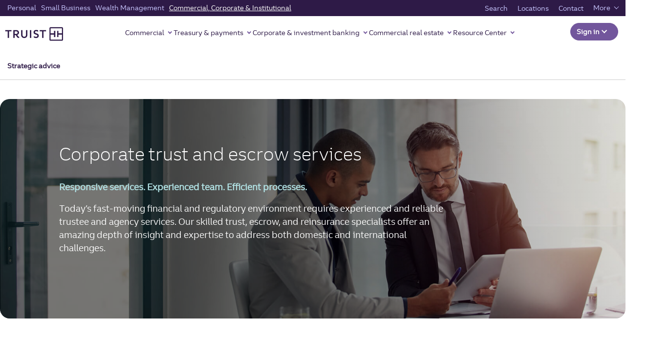

--- FILE ---
content_type: text/html;charset=utf-8
request_url: https://www.truist.com/commercial-corporate-institutional/strategic-advice/trust-escrow-services
body_size: 24508
content:

<!DOCTYPE HTML>
<html lang="en">
    <head>

	
		<meta charset="UTF-8"/>
		
		
		<title>Corporate Trust and Escrow Services | Commercial | Truist Bank</title>

		
	    
	    
	    
	    <meta name="description" content=" Truist’s Corporate Trust and Escrow Services include trustee registrar, reinsurance collateral trusts, and escrow management "/>
	    <meta name="template" content="truistdotcom-commercial-template"/>
		<meta name="viewport" content="width=device-width, initial-scale=1"/>

		<meta property="og:title" content="Corporate Trust and Escrow Services | Commercial | Truist Bank"/>
		<meta property="og:description" content=" Truist’s Corporate Trust and Escrow Services include trustee registrar, reinsurance collateral trusts, and escrow management "/>
		
			
			<meta property="og:image" content="https://www.truist.com"/>
			<meta property="og:image:alt"/>
			<meta property="og:image:width" content="600"/>
			<meta property="og:image:height" content="315"/>
			
		
		<meta property="og:url" content="https://www.truist.com/commercial-corporate-institutional/strategic-advice/trust-escrow-services"/>
		<meta property="og:site_name" content="Truist"/>
		<meta property="og:type" content="article"/>
		<meta property="fb:app_id" content="fb"/>
		
			
		
		<meta property="icon"/>
		
	    
		<meta property="eyebrow" content="Business Resource Center"/>
		<meta property="line-of-business"/>
		<meta property="category"/>
		<meta property="product"/>
	
		
		
		<meta name="lastmodified" content="Wed, 05 Feb 2025 19:17:32 GMT"/>
		
		
		

	
    
	
	
		<!-- For cannonical tag url -->
		
	    <script defer="defer" type="text/javascript" src="https://rum.hlx.page/.rum/@adobe/helix-rum-js@%5E2/dist/micro.js" data-routing="p00000-e000000"></script>
<link rel="canonical" href="https://www.truist.com/commercial-corporate-institutional/strategic-advice/trust-escrow-services"/>
		
		


	
	<link rel="preconnect" href="https://cdn.cookielaw.org"/>
	<link rel="preconnect" href="https://assets.adobedtm.com"/>
	
	<!-- Live Chat Configuration script -->
	<script type="text/javascript" src="https://dias.bank.truist.com/ui/scripts/truist_common2.js?single"></script>
	
		<!--For Cookie Settings Header JS -->
		<!-- OneTrust Cookies Consent Notice start for truist.com -->
<script src="https://cdn.cookielaw.org/consent/a36cbfdc-000f-45ef-92ae-779176195d77/otSDKStub.js" type="text/javascript" charset="UTF-8" data-domain-script="a36cbfdc-000f-45ef-92ae-779176195d77"></script>
<script type="text/javascript">
function OptanonWrapper() { }
</script>
<!-- OneTrust Cookies Consent Notice end for truist.com -->
    	
	


	<!--For Data Layer -->
	<script type="text/javascript">
    window.glbPageData = window.glbPageData || [];
    glbPageData.ptLOB= "";
    glbPageData.ptProductService= "";
    glbPageData.ptPageGroup= "";
    glbPageData.ptPageContentType= "";
    glbPageData.ptPageTopic= "";
    glbPageData.prodView= "";
</script>

	<!-- For prefetch  -->
	<!-- prefetch fonts-->
<link rel="prefetch" href="/etc.clientlibs/stcom-aem-globalcomponents/clientlibs/clientlib-site/resources/fonts/icomoon.ttf" as="font/woff2" crossorigin="anonymous"/>
<link rel="prefetch" href="/etc.clientlibs/stcom-aem-globalcomponents/clientlibs/clientlib-site/resources/fonts/icomoon.woff" as="font/woff2" crossorigin="anonymous"/>
<link rel="prefetch" href="/etc.clientlibs/stcom-aem-globalcomponents/clientlibs/clientlib-site/resources/fonts/truist-icons.eot" as="font/woff2" crossorigin="anonymous"/>
<link rel="prefetch" href="/etc.clientlibs/stcom-aem-globalcomponents/clientlibs/clientlib-site/resources/fonts/truist-icons.svg" as="font/woff2" crossorigin="anonymous"/>
<link rel="prefetch" href="/etc.clientlibs/stcom-aem-globalcomponents/clientlibs/clientlib-site/resources/fonts/truist-icons.ttf" as="font/woff2" crossorigin="anonymous"/>


<link rel="stylesheet" href="https://fonts.googleapis.com/css2?family=Source+Sans+3:wght@400"/>

<style>
   .fdic-font {
     font-family: "Source Sans 3";
   }

   @font-face {
  font-family: 'Truist Trio';
  src:
    url('/etc.clientlibs/stcom-aem-globalcomponents/clientlibs/clientlib-site/resources/fonts/truist-trio/TruistTrio_W_Rg.woff2') format('woff2'),
    url('/etc.clientlibs/stcom-aem-globalcomponents/clientlibs/clientlib-site/resources/fonts/truist-trio/TruistTrio_W_Rg.woff') format('woff'),
    url('/etc.clientlibs/stcom-aem-globalcomponents/clientlibs/clientlib-site/resources/fonts/truist-trio/TruistTrio_Rg.ttf') format('truetype');
  font-style: normal;
  font-weight: normal;
  font-stretch: normal;
}

@font-face {
  font-family: 'Truist Trio Light';
  src:
    url('/etc.clientlibs/stcom-aem-globalcomponents/clientlibs/clientlib-site/resources/fonts/truist-trio/TruistTrio_W_Lt.woff2') format('woff2'),
    url('/etc.clientlibs/stcom-aem-globalcomponents/clientlibs/clientlib-site/resources/fonts/truist-trio/TruistTrio_W_Lt.woff') format('woff'),
    url('/etc.clientlibs/stcom-aem-globalcomponents/clientlibs/clientlib-site/resources/fonts/truist-trio/TruistTrio_Lt.ttf') format('truetype');
  font-style: normal;
  font-weight: normal;
  font-stretch: normal;
}

@font-face {
  font-family: 'Truist Trio Bold';
  src:
    url('/etc.clientlibs/stcom-aem-globalcomponents/clientlibs/clientlib-site/resources/fonts/truist-trio/TruistTrio_W_Bd.woff2') format('woff2'),
    url('/etc.clientlibs/stcom-aem-globalcomponents/clientlibs/clientlib-site/resources/fonts/truist-trio/TruistTrio_W_Bd.woff') format('woff'),
    url('/etc.clientlibs/stcom-aem-globalcomponents/clientlibs/clientlib-site/resources/fonts/truist-trio/TruistTrio_Bd.ttf') format('truetype');
  font-style: normal;
  font-weight: normal;
  font-stretch: normal;
}

@font-face {
  font-family: 'Truist Trio XBold';
  src:
    url('/etc.clientlibs/stcom-aem-globalcomponents/clientlibs/clientlib-site/resources/fonts/truist-trio/TruistTrio_W_XBd.woff2') format('woff2'),
    url('/etc.clientlibs/stcom-aem-globalcomponents/clientlibs/clientlib-site/resources/fonts/truist-trio/TruistTrio_W_XBd.woff') format('woff'),
    url('/etc.clientlibs/stcom-aem-globalcomponents/clientlibs/clientlib-site/resources/fonts/truist-trio/TruistTrio_XBd.ttf') format('truetype');
  font-style: normal;
  font-weight: normal;
  font-stretch: normal;
}
 </style>

	<!-- mandatory script starts -->
<Script>
(function marTech(parentScope, marTechInterface) {
	'use strict';
	var version = '1.3.0';
	parentScope[marTechInterface] = {};
	// find or listen for tag manager ASAP
	var tagManager = {};
	var buses = {
		launch: {
			isPresent: !!window._satellite && !!window._satellite.company,
			trigger: function (ruleName, eventDetail) {
				window._satellite.track(ruleName, eventDetail);
			},
			get: function (varName) {
				return window._satellite.getVar(varName);
			}
		},
		ensighten: {
			isPresent: !!window.Bootstrapper,
			trigger: function (ruleName, eventDetail) {
				window.Bootstrapper.ensEvent.trigger(ruleName, eventDetail);
			},
			get: function (varName) {
				return window.Bootstrapper.getVariable(varName);
			}
		}
	};
	var dispatchMarTechInit = function(){
		tagManager.trigger('marTechInit', parentScope[marTechInterface]);
	};
	var init = function () {
		for (var bus in buses) {
			if (buses.hasOwnProperty(bus) && buses[bus].isPresent) {
				tagManager = buses[bus];
				break;
			}
		}
		if (tagManager.isPresent) {
			dispatchMarTechInit();
		} else {
			var tagManagerInit = function (tagManagerName, tagManagerInitEvent) {
				tagManager = buses[tagManagerName];
				trackQueue();
				dispatchMarTechInit();
			}
			window.addEventListener('BootstrapInitialized', function () {
				tagManagerInit('ensighten');
			});
			window.addEventListener('AdobeLaunchInitialized', function () {
				tagManagerInit('launch');
			});
		}
	};
	// Define everything locally, then expose refrencially
	var marTechData = {}; // centralized data for Analytics, Target, and others
	var marTechCalls = []; // array of previous calls
	var setVar = function (name, value) {
		if (typeof name === 'string' && name) {
			marTechData[name] = value;
			var trackable = false;
			switch (typeof value) {
				case 'string':
				case 'number':
					trackable = true;
			}
		}
	};
	var getVar = function (name,fromTagManager) {
		if (typeof name === 'string' && name) {
			if (fromTagManager && tagManager.get) {
				return tagManager.get(name);
			}
			return marTechData[name];
		}
	};
	var getDataElement = function (name) {
		getVar(name,true);
	};
	var clearVar = function (name) {
		if (typeof name === 'string' && name && typeof marTechData[name] !== 'undefined') {
			delete marTechData[name];
		}
	};
	var setVars = function () {
		// Accepts a flat name-value paired object or a csv of name1,value1,name2,value2,etc.
		var i = 0,
			l = 0;
		if (typeof arguments[0] === 'object') {
			var names = Object.keys(arguments[0]);
			l = names.length;
			for (i; i < l; i++) {
				setVar(names[i], arguments[0][names[i]]);
			}
		} else if (typeof arguments[0] === 'string') {
			l = arguments.length;
			for (i; i < l; i += 2) {
				setVar(arguments[i], arguments[i + 1]);
			}
		}
	};
	var getVars = function () {
		// Returns requested values based on a list of names
		var i = 0,
			l = arguments.length,
			values = [];
		for (i; i < l; i++) {
			if (typeof arguments[i] === 'string') {
				values.push(getVar(arguments[i]));
			}
		}
		return values;
	};
	var clearVars = function () {
		// Deletes values based on a list of names
		var i = 0,
			l = arguments.length;
		for (i; i < l; i++) {
			if (typeof arguments[i] === 'string') {
				clearVar(arguments[i]);
			}
		}
	};
	var getAllVars = function () {
		//IE cannot do this without polyfill
		if(Object.assign){
			var marTechDataCache = Object.assign({}, marTechData);
			return marTechDataCache;
		}
	};
	var clearAllVars = function () {
		marTechData = {};
	};
	var tagManagerCall = function (callType, options) {
		if (!callType) {
			return;
		}
		options = options || {};
		if (options.cData) {
			setVars(options.cData);
		}
		options.marTechData = getAllVars();
		options.actionElement = options.actionElement || true;
		var called = false;
		if (tagManager.trigger) {
			tagManager.trigger(callType, options);
			called = true;
		}
		if (options.callback && options.timeout && !called){
			options.callTimeout = setTimeout(options.callback, options.timeout);
		}
		//make sure to store the data with a proper name
		marTechCalls.push({
			'callType': callType,
			'called': called,
			'options': options
		});
		if (!options.keepVars) {
			clearAllVars();
		} // This logic is concerning for sendEvent()
		return options.marTechData;
	};
	var sendEvent = function (type, options) {
		tagManagerCall(type, options);
	};
	var trackState = function (cData) {
		tagManagerCall('trackState', {
			'cData': cData
		});
	};
	var trackAction = function (cData, actionElement) {
		tagManagerCall('trackAction', {
			'cData': cData,
			'actionElement': actionElement
		});
	};
	var getOffers = function (cData, callback, timeout) {
		if (typeof cData === 'undefined') {
			//Look for offers cache to return.
			return getVar('offers');
		} else if (typeof callback !== 'function') {
			console.log('cannot call getOffers without a callback');
			return;
		} else {
			tagManagerCall('getOffers', {
				'cData': cData,
				'callback': callback,
				'keepVars': true,
				'timeout': timeout || 500
			});
		}
	};
	var offerRendered = function (cData, offerMetadata) {
		tagManagerCall('offerRendered', {
			'cData': cData,
			'offerMetadata': offerMetadata
		});
	};
	var offerFailed = function (cData, offerMetadata) {
		tagManagerCall('offerFailed', {
			'cData': cData,
			'offerMetadata': offerMetadata
		});
	};
	var offerInteraction = function (cData, offerMetadata, actionElement) {
		tagManagerCall('offerInteraction', {
			'cData': cData,
			'offerMetadata': offerMetadata,
			'actionElement': actionElement
		});
	};
	var trackQueue = function () {
		// Tracks all pending tracking calls at 200ms intervals to ensure proper processing
		marTechCalls.forEach(function (call, index) {
			if (!call.called) {
				if(call.options && call.options.callTimeout){
					clearTimeout(call.options.callTimeout);
				}
				setTimeout((function (index) {
					return function () {
						//console.log('trackQueue for call',index,call);
						tagManagerCall(call.callType, call.options);
						marTechCalls[index].called = true;
					};
				}(index)), (200 * index));
			}
		});
	};
	parentScope[marTechInterface].getDataElement = getDataElement;
	parentScope[marTechInterface].setVar = setVar;
	parentScope[marTechInterface].getVar = getVar;
	parentScope[marTechInterface].clearVar = clearVar;
	parentScope[marTechInterface].setVars = setVars;
	parentScope[marTechInterface].getVars = getVars;
	parentScope[marTechInterface].getOffers = getOffers;
	parentScope[marTechInterface].offerRendered = offerRendered;
	parentScope[marTechInterface].offerFailed = offerFailed;
	parentScope[marTechInterface].offerInteraction = offerInteraction;
	parentScope[marTechInterface].clearVars = clearVars;
	parentScope[marTechInterface].getAllVars = getAllVars;
	parentScope[marTechInterface].clearAllVars = clearAllVars;
	parentScope[marTechInterface].trackState = trackState;
	parentScope[marTechInterface].trackAction = trackAction;
	parentScope[marTechInterface].version = version;
	init();
})(window, 'marTech');
</script>
<!-- mandatory script ends -->

	
	<script type="text/javascript" src="//assets.adobedtm.com/550322ae7d69/9113c9ef16ff/launch-003a007a2c4b.min.js"></script>
    <!--<sly data-sly-include="head.socialmedia.html"></sly>-->
    






















    
<link rel="stylesheet" href="/etc.clientlibs/stcom-aem-globalcomponents/clientlibs/clientlib-base.min.155f65efdfd3d98608e79ed7343bcca7.css" type="text/css">




<!-- Author specific CSS -->

    




<!-- Site Specific CSS -->

     
         
             
    
<link rel="stylesheet" href="/etc.clientlibs/microsites/clientlibs/clientlibs-micro-site/clientlibs-truist-bank.min.0a4ca97e1bfe5039355808377cd46ecd.css" type="text/css">



         
     

<!-- Site specific CSS Asset -->

    
        <link rel="stylesheet" type="text/css" href="/content/dam/truist-bank/css/custom.css"/>
    




    
    
    

    
    
    
    

    

<!-- Login Configuration script -->

 	<!--  Motion point configuration script to be included in truist-bank application -->
 	
 	
		<script type="text/javascript" src="/content/dam/truist-bank/us/en/internal-applications/motionpoint/mp_linkcode.js"></script>
		<!-- mp_snippet_begins --> <script> setTimeout(() => {  MP.UrlLang='mp_js_current_lang'; MP.SrcUrl=decodeURIComponent('mp_js_orgin_url'); MP.oSite=decodeURIComponent('mp_js_origin_baseUrl'); MP.tSite=decodeURIComponent('mp_js_translated_baseUrl'); MP.init(); var mp_langLink = function() { 	var langlinks = document.querySelectorAll('.langLink'); 	for (var i = 0; i < langlinks.length; i++) { 		langlinks.item(i).setAttribute('href', ''); 		langlinks.item(i).onclick = function() { 			MP.init(); 			var lang = this.getAttribute('data-lang'); 			var url = this.getAttribute('data-href'); 			var tSite = MP.tSite.replace(/(https?:\/\/|\/?$)/g,''); 			url = url.replace(/(https?:\/\/|\/?$)/g,''); 			MP.switchLanguage(tSite.search(url)!=-1?MP.oSite:url, lang, true); 			return false; 		} 	} }; if(window.addEventListener){ 	window.addEventListener('load',mp_langLink,false); }else if(window.attachEvent){ 	window.attachEvent('onload',mp_langLink); }}, 5000) </script> <!-- mp_snippet_ends -->
     
    
</head>
    <body class="page basicpage" id="page-b88dedd5e5">
        
        
        
            




            



            <div class="sun-page" data-suntrust-class="suntrust-page" id="suntrust-page">
<div class="root responsivegrid">


<div class="aem-Grid aem-Grid--24 aem-Grid--default--24 ">
    
    <div class="headertag aem-GridColumn--default--none aem-GridColumn aem-GridColumn--default--24 aem-GridColumn--offset--default--0">
<header class="global-header author-headertag-styling">
	


<div class="aem-Grid aem-Grid--24 aem-Grid--default--24 ">
    
    <div class="gridlayoutcontainer responsivegrid aem-GridColumn--default--none aem-GridColumn aem-GridColumn--default--24 aem-GridColumn--offset--default--0"><!-- Initialize -->

    
    
    

    
    <div id="header-grid" class="header-grid-orientation-change author-orientation-change    ">
        


<div class="aem-Grid aem-Grid--24 aem-Grid--default--24 ">
    
    <div class="skipcontent aem-GridColumn--default--none aem-GridColumn aem-GridColumn--default--24 aem-GridColumn--offset--default--0">
<div class="author-skipcontent-styling" role="navigation">
	<a class="skip-main" href="#main" tabindex="0">Skip to main content</a>
</div></div>
<div class="experiencefragment aem-GridColumn--default--none aem-GridColumn aem-GridColumn--default--24 aem-GridColumn--offset--default--0">

    
    

    


<div class="aem-Grid aem-Grid--12 aem-Grid--default--12 ">
    
    <div class="segmentnavigation aem-GridColumn aem-GridColumn--default--12">
   


<nav id="segment-navigation-633313477" class="global-nav navbar navbar-expand-lg navbar-light " aria-label="main" data-wa-component="global_nav">

   <!-- Mobile Logo -->
   <a class="navbar-brand mobile-logo" href="/commercial-corporate-institutional" data-wa-track-clk="1" data-wa-linkname="truist_logo" data-wa-linktype="navigation" data-wa-linkurl="/commercial-corporate-institutional">
      <img alt="" src="//static.truist.com/content/dam/global-images/truist-logo-purple.svg"/>
      <span class="sr-only">Truist homepage</span>
   </a>
   <!-- End Mobile Logo -->


   <!-- Mobile Open account and sign in -->
   
   
      
      <div id="open-act-mobile" class="navbar-nav ml-auto open-act-group opn-actfixed-bottom"> 
            
               
               
   



   <button type="button" class="btn-global-nav btn dropdown-toggle -opn-button" id="global-nav-open-account-354108214" data-toggle="dropdown" aria-haspopup="true" aria-expanded="false" data-wa-component="Sign in" data-wa-track-clk="1" data-wa-linkname="Sign in" data-wa-linktype="interaction">
      Sign in
	   <!-- SR-ONLY DIALOG FIELD --> 
	  <span class="sr-only">to Commercial Corporate and Institutional accounts.</span> 
	  <!-- SR-ONLY DIALOG FIELD -->
	  </button>
    <ul class="dropdown-menu -opn-ul" aria-labelledby="global-nav-open-account-354108214" data-wa-component="Sign in">
       
                <li>
                   <a class="dropdown-item open-act-item" data-wa-track-clk="1" data-wa-linkname="Truist One View" data-wa-linktype="navigation" data-wa-linkurl="https://oneview.truist.com/UI/login" href="https://oneview.truist.com/UI/login" target="_blank">
                      Truist One View
                   </a>
                </li>
       
                <li>
                   <a class="dropdown-item open-act-item" data-wa-track-clk="1" data-wa-linkname="Sign in to other applications" data-wa-linktype="navigation" data-wa-linkurl="/commercial-corporate-institutional/sign-in" href="/commercial-corporate-institutional/sign-in" target="_self">
                      Sign in to other applications
                   </a>
                </li>
                   
    </ul>
 






            
      </div>
    
   


 
   
 
  



	  
    <!-- End Mobile Open account and sign in -->

    <!-- Mobile tru-burger -->
    <button class="navbar-toggler tru-burger tru-burger--grip" type="button" data-toggle="collapse" data-target="#mobileNavigation" aria-controls="mobileNavigation" aria-expanded="false" aria-label="Toggle navigation">
      <span class="tru-burger-box">
        <span class="tru-burger-inner"></span>
      </span>
    </button>
    <!-- End Mobile tru-burger -->
      <div class="navbar-mobile-container">
       <!-- Main Nav (Purple)-->
       <div class="collapse navbar-collapse navbar-top" id="mobileNavigation">
         <div class="navbar-container">
           <!-- Main Navigation (segment nav) -->
           <ul class="navbar-nav mr-auto main-nav">
            
            
               <li class="nav-item" data-pos="0">
                  <a class="nav-link" href="/" data-wa-track-clk="1" data-wa-linkname="Personal" data-wa-linktype="navigation" data-wa-linkurl="/" data-wa-component="Personal">
                                <span class="top-link-text" data-link-title="Personal">Personal</span>
                  </a>
               </li>
            
           
            
            
               <li class="nav-item" data-pos="1">
                  <a class="nav-link" href="/small-business" data-wa-track-clk="1" data-wa-linkname="Small Business" data-wa-linktype="navigation" data-wa-linkurl="/small-business" data-wa-component="Small Business">
                                <span class="top-link-text" data-link-title="Small Business">Small Business</span>
                  </a>
               </li>
            
           
            
            
               <li class="nav-item" data-pos="2">
                  <a class="nav-link" href="/wealth" data-wa-track-clk="1" data-wa-linkname="Wealth Management" data-wa-linktype="navigation" data-wa-linkurl="/wealth" data-wa-component="Wealth Management">
                                <span class="top-link-text" data-link-title="Wealth Management">Wealth Management</span>
                  </a>
               </li>
            
           
            
             <li class="nav-item active mobile-drop" data-pos="3">
            <a class="nav-link main-nav-toggle" href="/commercial-corporate-institutional" data-wa-track-clk="1" data-wa-linkname="Commercial, Corporate &amp; Institutional" data-wa-linktype="navigation" data-wa-linkurl="/commercial-corporate-institutional" data-wa-component="Commercial, Corporate &amp; Institutional">
                 <span class="top-link-text" data-link-title="Commercial, Corporate &amp; Institutional">Commercial, Corporate &amp; Institutional</span>
               </a>
               <div class="mobile-drop-menu dropdown-menu" aria-labelledby="navbarDropDownTopNav">
                  <ul class="mobile-menu-toggle"></ul>
               </div>
             </li>
            
            
           </ul>
             
           <!-- Desktop Search and utilities -->
           <ul class="navbar-nav ml-auto utility-nav">
            
               
                  <li class="nav-item nav-util-links">
                     <a class="nav-link" href="/search" target="_self" data-wa-track-clk="1" data-wa-linktype="navigation" data-wa-linkurl="/search"> 
                     <span class="top-link-text" data-link-title="Search">Search</span>
					 
                     </a>
                  </li>
                 
               
                 

                 
            
               
                  <li class="nav-item nav-util-links">
                     <a class="nav-link" href="/locations" target="_self" data-wa-track-clk="1" data-wa-linktype="navigation" data-wa-linkurl="/locations"> 
                     <span class="top-link-text" data-link-title="Locations">Locations</span>
					 
                     </a>
                  </li>
                 
               
                 

                 
            
               
                  <li class="nav-item nav-util-links">
                     <a class="nav-link" href="/contact" target="_self" data-wa-track-clk="1" data-wa-linktype="navigation" data-wa-linkurl="/contact"> 
                     <span class="top-link-text" data-link-title="Contact">Contact</span>
					 
                     </a>
                  </li>
                 
               
                 

                 
            
                 
               
                 

               
                  <li class="nav-item nav-util-links more dropdown" data-wa-component="More">
                     <a class="nav-link dropdown-toggle" href="#" role="button" id="utilMoreDropDown" data-toggle="dropdown" aria-haspopup="true" aria-expanded="false" data-wa-track-clk="1" data-wa-linkname="More" data-wa-linktype="interaction">
 
                        <span class="top-link-text" data-link-title="More">More</span>
                        
                     </a>
                     <div class="dropdown-menu" aria-labelledby="utilMoreDropDown">
                        
                           <a class="dropdown-item" href="/who-we-are/about-truist" target="_blank" data-wa-track-clk="1" data-wa-linkname="About Truist" data-wa-linktype="navigation" data-wa-linkurl="/who-we-are/about-truist"><span>About Truist</span></a>
                        
                           <a class="dropdown-item" href="/unstoppable" target="_self" data-wa-track-clk="1" data-wa-linkname="Knowledge and Care" data-wa-linktype="navigation" data-wa-linkurl="/unstoppable"><span>Knowledge and Care</span></a>
                        
                           <a class="dropdown-item" href="/fraud-and-security" target="_self" data-wa-track-clk="1" data-wa-linkname="Fraud and security" data-wa-linktype="navigation" data-wa-linkurl="/fraud-and-security"><span>Fraud and security</span></a>
                        
                           <a class="dropdown-item" href="/payment-relief/personal-loans" target="_self" data-wa-track-clk="1" data-wa-linkname="Payment relief" data-wa-linktype="navigation" data-wa-linkurl="/payment-relief/personal-loans"><span>Payment relief</span></a>
                        
                           <a class="dropdown-item" href="https://careers.truist.com/" target="_blank" data-wa-track-clk="1" data-wa-linkname="Careers" data-wa-linktype="navigation" data-wa-linkurl="https://careers.truist.com/"><span>Careers</span></a>
                        
                           <a class="dropdown-item" href="/privacy" target="_self" data-wa-track-clk="1" data-wa-linkname="Privacy" data-wa-linktype="navigation" data-wa-linkurl="/privacy"><span>Privacy</span></a>
                        
                           <a class="dropdown-item" href="/terms-and-conditions" target="_self" data-wa-track-clk="1" data-wa-linkname="Legal" data-wa-linktype="navigation" data-wa-linkurl="/terms-and-conditions"><span>Legal</span></a>
                        
                        
                     </div>
                  </li>
                 
            
           </ul>
           <!-- End Desktop Search and utilities -->
            </div>
       </div>
                
       <!-- End Main Nav (Purple)-->
       
      <!-- Secondary Nav -->
      <div class="collapse navbar-collapse navbar-bottom">
      <div class="navbar-container">

         <!-- Desktop Logo -->
         <a class="navbar-brand d-logo" href="/commercial-corporate-institutional" data-wa-track-clk="1" data-wa-linkname="truist_logo" data-wa-linktype="navigation" data-wa-linkurl="/commercial-corporate-institutional">
         <img alt="" src="//static.truist.com/content/dam/global-images/truist-logo-purple.svg"/>
         <span class="sr-only">Truist homepage</span>
         </a>
         <!-- End Desktop Logo -->

         <!-- Secondary Navigation List-->
         
            
         
            
         
            
         
            
               
	              <div class="naked-xfpage-v2 xfpage page basicpage">

    


<div class="aem-Grid aem-Grid--12 aem-Grid--default--12 ">
    
    <div class="headernavigation aem-GridColumn aem-GridColumn--default--12">
   


<!-- Secondary Navigation List-->
<ul id="Header-Navigation-1758434183" class="navbar-nav ml-auto secondary-nav main-commercial-nav">
   
   
      
         
         
   






<li class="nav-item dropdown secondary-nav-item nav-comm-commercial-banking">
   <a class="nav-link dropdown-toggle" href="#" role="button" data-toggle="dropdown" aria-haspopup="true" aria-expanded="false" id="Primary-Navigation-1967160894" data-wa-track-clk="1" data-wa-linkname="Commercial" data-wa-linktype="interaction">
     <span class="top-link-text" data-link-title="Commercial">Commercial</span>
   </a>
   <div class="dropdown-menu" aria-labelledby="Primary-Navigation-1967160894" data-wa-component="Commercial" role="navigation" id="Primary-Navigation-1967160894-Commercial">
     <div class="dropdown-container container-fluid thirtypercent">
       <div class="row secondary-nav-section">
         
            <div class="col-sm-auto">
               <h4 class="nested-nav-title" id="Primary-Navigation-1967160894-Commercial-1">Commercial</h4>
               <ul aria-labelledby="Primary-Navigation-1967160894-Commercial-1" id="links-1-Primary-Navigation-1967160894-Commercial-1">
                  
                     
                     
   


   <li>
      <a class="dropdown-item " data-wa-track-clk="1" data-wa-linkname="Commercial overview" data-wa-linktype="navigation" data-wa-linkurl="/commercial-corporate-institutional/banking" href="/commercial-corporate-institutional/banking" target="_self" data-link-title="Commercial overview">
         Commercial overview
      </a>
   </li>

   <li>
      <a class="dropdown-item " data-wa-track-clk="1" data-wa-linkname="Truist Business Lifecycle Advisory" data-wa-linktype="navigation" data-wa-linkurl="/commercial-corporate-institutional/banking/business-lifecycle-advisory" href="/commercial-corporate-institutional/banking/business-lifecycle-advisory" target="_self" data-link-title="Truist Business Lifecycle Advisory">
         Truist Business Lifecycle Advisory
      </a>
   </li>

   <li>
      <a class="dropdown-item " data-wa-track-clk="1" data-wa-linkname="Commercial banking" data-wa-linktype="navigation" data-wa-linkurl="/commercial-corporate-institutional/banking/commercial-banking" href="/commercial-corporate-institutional/banking/commercial-banking" target="_self" data-link-title="Commercial banking">
         Commercial banking
      </a>
   </li>

   <li>
      <a class="dropdown-item " data-wa-track-clk="1" data-wa-linkname="Middle Market banking" data-wa-linktype="navigation" data-wa-linkurl="/commercial-corporate-institutional/banking/middle-market-banking" href="/commercial-corporate-institutional/banking/middle-market-banking" target="_self" data-link-title="Middle Market banking">
         Middle Market banking
      </a>
   </li>

                  
               </ul>
            </div>
         
            <div class="col-sm-auto">
               <h4 class="nested-nav-title" id="Primary-Navigation-1967160894-Products-&amp;-Solutions-2">Products &amp; Solutions</h4>
               <ul aria-labelledby="Primary-Navigation-1967160894-Products-&amp;-Solutions-2" id="links-2-Primary-Navigation-1967160894-Products-&amp;-Solutions-2">
                  
                     
                     
   


   <li>
      <a class="dropdown-item " data-wa-track-clk="1" data-wa-linkname="Solutions overview" data-wa-linktype="navigation" data-wa-linkurl="/commercial-corporate-institutional/banking/solutions" href="/commercial-corporate-institutional/banking/solutions" target="_self" data-link-title="Solutions overview">
         Solutions overview
      </a>
   </li>

   <li>
      <a class="dropdown-item " data-wa-track-clk="1" data-wa-linkname="Checking" data-wa-linktype="navigation" data-wa-linkurl="/commercial-corporate-institutional/manage-cash-flow/checking-solutions" href="/commercial-corporate-institutional/manage-cash-flow/checking-solutions" target="_self" data-link-title="Checking">
         Checking
      </a>
   </li>

   <li>
      <a class="dropdown-item " data-wa-track-clk="1" data-wa-linkname="Money Market &amp; CD" data-wa-linktype="navigation" data-wa-linkurl="/commercial-corporate-institutional/manage-cash-flow/savings" href="/commercial-corporate-institutional/manage-cash-flow/savings" target="_self" data-link-title="Money Market &amp; CD">
         Money Market &amp; CD
      </a>
   </li>

   <li>
      <a class="dropdown-item " data-wa-track-clk="1" data-wa-linkname="Financing &amp; lending" data-wa-linktype="navigation" data-wa-linkurl="/commercial-corporate-institutional/financing" href="/commercial-corporate-institutional/financing" target="_self" data-link-title="Financing &amp; lending">
         Financing &amp; lending
      </a>
   </li>

   <li>
      <a class="dropdown-item " data-wa-track-clk="1" data-wa-linkname="Workplace solutions" data-wa-linktype="navigation" data-wa-linkurl="/commercial-corporate-institutional/employee-benefits" href="/commercial-corporate-institutional/employee-benefits" target="_self" data-link-title="Workplace solutions">
         Workplace solutions
      </a>
   </li>

   <li>
      <a class="dropdown-item " data-wa-track-clk="1" data-wa-linkname="Business Insurance" data-wa-linktype="navigation" data-wa-linkurl="/commercial-corporate-institutional/risk-management/business-insurance" href="/commercial-corporate-institutional/risk-management/business-insurance" target="_self" data-link-title="Business Insurance">
         Business Insurance
      </a>
   </li>

                  
               </ul>
            </div>
         
            <div class="col-sm-auto">
               <h4 class="nested-nav-title" id="Primary-Navigation-1967160894-Industry-expertise-3">Industry expertise</h4>
               <ul aria-labelledby="Primary-Navigation-1967160894-Industry-expertise-3" id="links-3-Primary-Navigation-1967160894-Industry-expertise-3">
                  
                     
                     
   


   <li>
      <a class="dropdown-item " data-wa-track-clk="1" data-wa-linkname="Association services" data-wa-linktype="navigation" data-wa-linkurl="/commercial-corporate-institutional/industry-expertise/association-services" href="/commercial-corporate-institutional/industry-expertise/association-services" target="_self" data-link-title="Association services">
         Association services
      </a>
   </li>

   <li>
      <a class="dropdown-item " data-wa-track-clk="1" data-wa-linkname="Auto dealers" data-wa-linktype="navigation" data-wa-linkurl="/commercial-corporate-institutional/industry-expertise/auto-dealer" href="/commercial-corporate-institutional/industry-expertise/auto-dealer" target="_self" data-link-title="Auto dealers">
         Auto dealers
      </a>
   </li>

   <li>
      <a class="dropdown-item " data-wa-track-clk="1" data-wa-linkname="Beverage" data-wa-linktype="navigation" data-wa-linkurl="/commercial-corporate-institutional/industry-expertise/beverage" href="/commercial-corporate-institutional/industry-expertise/beverage" target="_self" data-link-title="Beverage">
         Beverage
      </a>
   </li>

   <li>
      <a class="dropdown-item " data-wa-track-clk="1" data-wa-linkname="Building products" data-wa-linktype="navigation" data-wa-linkurl="/commercial-corporate-institutional/industry-expertise/building-products" href="/commercial-corporate-institutional/industry-expertise/building-products" target="_self" data-link-title="Building products">
         Building products
      </a>
   </li>

   <li>
      <a class="dropdown-item " data-wa-track-clk="1" data-wa-linkname="Education" data-wa-linktype="navigation" data-wa-linkurl="/commercial-corporate-institutional/industry-expertise/education" href="/commercial-corporate-institutional/industry-expertise/education" target="_self" data-link-title="Education">
         Education
      </a>
   </li>

   <li>
      <a class="dropdown-item " data-wa-track-clk="1" data-wa-linkname="Food &amp; agribusiness" data-wa-linktype="navigation" data-wa-linkurl="/commercial-corporate-institutional/industry-expertise/food-agribusiness" href="/commercial-corporate-institutional/industry-expertise/food-agribusiness" target="_self" data-link-title="Food &amp; agribusiness">
         Food &amp; agribusiness
      </a>
   </li>

   <li>
      <a class="dropdown-item " data-wa-track-clk="1" data-wa-linkname="Foundation &amp; endowments" data-wa-linktype="navigation" data-wa-linkurl="/commercial-corporate-institutional/foundations-endowments" href="/commercial-corporate-institutional/foundations-endowments" target="_self" data-link-title="Foundation &amp; endowments">
         Foundation &amp; endowments
      </a>
   </li>

   <li>
      <a class="dropdown-item " data-wa-track-clk="1" data-wa-linkname="Government contracting" data-wa-linktype="navigation" data-wa-linkurl="/commercial-corporate-institutional/industry-expertise/government-contracting" href="/commercial-corporate-institutional/industry-expertise/government-contracting" target="_self" data-link-title="Government contracting">
         Government contracting
      </a>
   </li>

   <li>
      <a class="dropdown-item " data-wa-track-clk="1" data-wa-linkname="NFP hospitals &amp; health systems" data-wa-linktype="navigation" data-wa-linkurl="/commercial-corporate-institutional/industry-expertise/health-care" href="/commercial-corporate-institutional/industry-expertise/health-care" target="_self" data-link-title="NFP hospitals &amp; health systems">
         NFP hospitals &amp; health systems
      </a>
   </li>

   <li>
      <a class="dropdown-item " data-wa-track-clk="1" data-wa-linkname="Transportation &amp; logistics" data-wa-linktype="navigation" data-wa-linkurl="/commercial-corporate-institutional/industry-expertise/transportation-logistics" href="/commercial-corporate-institutional/industry-expertise/transportation-logistics" target="_self" data-link-title="Transportation &amp; logistics">
         Transportation &amp; logistics
      </a>
   </li>

   <li>
      <a class="dropdown-item " data-wa-track-clk="1" data-wa-linkname="Senior care" data-wa-linktype="navigation" data-wa-linkurl="/commercial-corporate-institutional/industry-expertise/senior-care" href="/commercial-corporate-institutional/industry-expertise/senior-care" target="_self" data-link-title="Senior care">
         Senior care
      </a>
   </li>

   <li>
      <a class="dropdown-item " data-wa-track-clk="1" data-wa-linkname="Waste &amp; environmental" data-wa-linktype="navigation" data-wa-linkurl="/commercial-corporate-institutional/industry-expertise/waste-management" href="/commercial-corporate-institutional/industry-expertise/waste-management" target="_self" data-link-title="Waste &amp; environmental">
         Waste &amp; environmental
      </a>
   </li>

   <li>
      <a class="dropdown-item " data-wa-track-clk="1" data-wa-linkname="View all industries" data-wa-linktype="navigation" data-wa-linkurl="/commercial-corporate-institutional/industry-expertise" href="/commercial-corporate-institutional/industry-expertise" target="_self" data-link-title="View all industries">
         View all industries
      </a>
   </li>

                  
               </ul>
            </div>
         
       </div>
      
       <div class="secondary-nav-callout d-none d-lg-block none">
         <div class="nav-callout-card d-flex">
            
            


<div class="aem-Grid aem-Grid--12 aem-Grid--default--12 ">
    
    <div class="staticcard aem-GridColumn aem-GridColumn--default--12">
    <div class="truist-staticcard truist-global-staticcard-column  truist-global-staticcard-column-grey " data-wa-component="static_component">
        
		 <!--/*---- for Badge -/*-->
        
        <div class="truist-global-staticcard-row">
            <div class="truist-global-staticcard-img-top">
                
                
                    
                
                
            </div>
        </div>
		
		<!--/*---- for image  -/*-->
        
        
		
		<!--/*---- for Eyebrow text -/*-->
        		
        <div class="truist-global-staticcard-row">
            
        </div>
		
		<!--/*---- for Title -/*-->
        			
            <div class="truist-global-staticcard-row">
                <h4 class="truist-global-staticcard-cardtitle truist-global-staticcard-content-padding">
                    Deciding where to go in your digital transformation journey?
                </h4>
            </div>
        
		<!--/*---- for image  -/*-->
        
        
		
		
		<!--/*---- for image  -/*-->
        
        <div class="truist-global-staticcard-row">
            <p class="truist-global-staticcard-cardcontent truist-global-staticcard-content-padding">
                <p>Put advanced technology to work for your company with these strategies from Truist.</p>

            </p>
        </div>
		
		<!--/*---- for Title -/*-->
        
        <div class="truist-global-staticcard-row" data-wa-component="Deciding where to go in your digital transformation journey?">
            <div class="truist-global-staticcard-card-cta-button truist-global-staticcard-content-padding">
                <div>


<div class="aem-Grid aem-Grid--12 aem-Grid--default--12 ">
    
    <div class="cta button aem-GridColumn aem-GridColumn--default--12">
    


            
        
        
            
        

        <div id="cta-1418456693" class="author-cta-styling global-cta--link  gl-align-left  " data-wa-component="CTA">
            
            
            
			
            <a href="/commercial-corporate-institutional/business-insights" target="_blank" rel="noreferrer" class="  cta-1418456693   gl-align-left   " data-wa-track-clk="1" data-wa-linkname="Dig deeper." data-wa-linktype="navigation" data-wa-linkurl="/commercial-corporate-institutional/business-insights" data-enable-promo-param="false">Dig deeper.
                
                
            </a>
			
			<!-- Telephone link-->
			
             
        </div>

</div>

    
</div>
</div>
            </div>
        </div>
		
    </div>
</div>

    
</div>

         </div>
       </div>
     </div>
    </div>
 </li>


      
   
      
         
         
   






<li class="nav-item dropdown secondary-nav-item nav-comm-commercial-banking">
   <a class="nav-link dropdown-toggle" href="#" role="button" data-toggle="dropdown" aria-haspopup="true" aria-expanded="false" id="Primary-Navigation-404480875" data-wa-track-clk="1" data-wa-linkname="Treasury &amp; payments" data-wa-linktype="interaction">
     <span class="top-link-text" data-link-title="Treasury &amp; payments">Treasury &amp; payments</span>
   </a>
   <div class="dropdown-menu" aria-labelledby="Primary-Navigation-404480875" data-wa-component="Treasury &amp; payments" role="navigation" id="Primary-Navigation-404480875-Treasury-&amp;-payments">
     <div class="dropdown-container container-fluid thirtypercent">
       <div class="row secondary-nav-section">
         
            <div class="col-sm-auto">
               <h4 class="nested-nav-title" id="Primary-Navigation-404480875-Treasury-&amp;-payments-1">Treasury &amp; payments</h4>
               <ul aria-labelledby="Primary-Navigation-404480875-Treasury-&amp;-payments-1" id="links-1-Primary-Navigation-404480875-Treasury-&amp;-payments-1">
                  
                     
                     
   


   <li>
      <a class="dropdown-item " data-wa-track-clk="1" data-wa-linkname="Treasury and payments overview" data-wa-linktype="navigation" data-wa-linkurl="/commercial-corporate-institutional/manage-cash-flow" href="/commercial-corporate-institutional/manage-cash-flow" target="_self" data-link-title="Treasury and payments overview">
         Treasury and payments overview
      </a>
   </li>

   <li>
      <a class="dropdown-item " data-wa-track-clk="1" data-wa-linkname="Truist One View" data-wa-linktype="navigation" data-wa-linkurl="/commercial-corporate-institutional/manage-cash-flow/truist-one-view" href="/commercial-corporate-institutional/manage-cash-flow/truist-one-view" target="_self" data-link-title="Truist One View">
         Truist One View
      </a>
   </li>

   <li>
      <a class="dropdown-item " data-wa-track-clk="1" data-wa-linkname="Information reporting" data-wa-linktype="navigation" data-wa-linkurl="/commercial-corporate-institutional/manage-cash-flow/information-reporting" href="/commercial-corporate-institutional/manage-cash-flow/information-reporting" target="_self" data-link-title="Information reporting">
         Information reporting
      </a>
   </li>

   <li>
      <a class="dropdown-item " data-wa-track-clk="1" data-wa-linkname="Payables" data-wa-linktype="navigation" data-wa-linkurl="/commercial-corporate-institutional/manage-cash-flow/payables" href="/commercial-corporate-institutional/manage-cash-flow/payables" target="_self" data-link-title="Payables">
         Payables
      </a>
   </li>

   <li>
      <a class="dropdown-item " data-wa-track-clk="1" data-wa-linkname="Receivables" data-wa-linktype="navigation" data-wa-linkurl="/commercial-corporate-institutional/manage-cash-flow/receivables" href="/commercial-corporate-institutional/manage-cash-flow/receivables" target="_self" data-link-title="Receivables">
         Receivables
      </a>
   </li>

   <li>
      <a class="dropdown-item " data-wa-track-clk="1" data-wa-linkname="Sweep/liquidity" data-wa-linktype="navigation" data-wa-linkurl="/commercial-corporate-institutional/manage-cash-flow/sweep-solutions" href="/commercial-corporate-institutional/manage-cash-flow/sweep-solutions" target="_self" data-link-title="Sweep/liquidity">
         Sweep/liquidity
      </a>
   </li>

   <li>
      <a class="dropdown-item " data-wa-track-clk="1" data-wa-linkname="Check fraud" data-wa-linktype="navigation" data-wa-linkurl="/commercial-corporate-institutional/risk-management/check-fraud-control" href="/commercial-corporate-institutional/risk-management/check-fraud-control" target="_self" data-link-title="Check fraud">
         Check fraud
      </a>
   </li>

   <li>
      <a class="dropdown-item " data-wa-track-clk="1" data-wa-linkname="ACH fraud" data-wa-linktype="navigation" data-wa-linkurl="/commercial-corporate-institutional/risk-management/ach-fraud-control" href="/commercial-corporate-institutional/risk-management/ach-fraud-control" target="_self" data-link-title="ACH fraud">
         ACH fraud
      </a>
   </li>

                  
               </ul>
            </div>
         
            <div class="col-sm-auto">
               <h4 class="nested-nav-title" id="Primary-Navigation-404480875-Commercial-cards-2">Commercial cards</h4>
               <ul aria-labelledby="Primary-Navigation-404480875-Commercial-cards-2" id="links-2-Primary-Navigation-404480875-Commercial-cards-2">
                  
                     
                     
   


   <li>
      <a class="dropdown-item " data-wa-track-clk="1" data-wa-linkname="Commercial cards overview" data-wa-linktype="navigation" data-wa-linkurl="/commercial-corporate-institutional/manage-cash-flow/credit-cards" href="/commercial-corporate-institutional/manage-cash-flow/credit-cards" target="_self" data-link-title="Commercial cards overview">
         Commercial cards overview
      </a>
   </li>

   <li>
      <a class="dropdown-item " data-wa-track-clk="1" data-wa-linkname="Corporate Card" data-wa-linktype="navigation" data-wa-linkurl="/commercial-corporate-institutional/manage-cash-flow/credit-cards/corporate-card" href="/commercial-corporate-institutional/manage-cash-flow/credit-cards/corporate-card" target="_self" data-link-title="Corporate Card">
         Corporate Card
      </a>
   </li>

   <li>
      <a class="dropdown-item " data-wa-track-clk="1" data-wa-linkname="Purchasing Card" data-wa-linktype="navigation" data-wa-linkurl="/commercial-corporate-institutional/manage-cash-flow/credit-cards/purchasing-card" href="/commercial-corporate-institutional/manage-cash-flow/credit-cards/purchasing-card" target="_self" data-link-title="Purchasing Card">
         Purchasing Card
      </a>
   </li>

   <li>
      <a class="dropdown-item " data-wa-track-clk="1" data-wa-linkname="One Card" data-wa-linktype="navigation" data-wa-linkurl="/commercial-corporate-institutional/manage-cash-flow/credit-cards/one-card" href="/commercial-corporate-institutional/manage-cash-flow/credit-cards/one-card" target="_self" data-link-title="One Card">
         One Card
      </a>
   </li>

   <li>
      <a class="dropdown-item " data-wa-track-clk="1" data-wa-linkname="Preferred One Card" data-wa-linktype="navigation" data-wa-linkurl="/commercial-corporate-institutional/manage-cash-flow/credit-cards/preferred-one-card" href="/commercial-corporate-institutional/manage-cash-flow/credit-cards/preferred-one-card" target="_self" data-link-title="Preferred One Card">
         Preferred One Card
      </a>
   </li>

   <li>
      <a class="dropdown-item " data-wa-track-clk="1" data-wa-linkname="Executive Card" data-wa-linktype="navigation" data-wa-linkurl="/commercial-corporate-institutional/manage-cash-flow/credit-cards/executive-card" href="/commercial-corporate-institutional/manage-cash-flow/credit-cards/executive-card" target="_self" data-link-title="Executive Card">
         Executive Card
      </a>
   </li>

   <li>
      <a class="dropdown-item " data-wa-track-clk="1" data-wa-linkname="ePayables" data-wa-linktype="navigation" data-wa-linkurl="/commercial-corporate-institutional/manage-cash-flow/credit-cards/epayables" href="/commercial-corporate-institutional/manage-cash-flow/credit-cards/epayables" target="_self" data-link-title="ePayables">
         ePayables
      </a>
   </li>

                  
               </ul>
            </div>
         
            <div class="col-sm-auto">
               <h4 class="nested-nav-title" id="Primary-Navigation-404480875-Merchant-Services-3">Merchant Services</h4>
               <ul aria-labelledby="Primary-Navigation-404480875-Merchant-Services-3" id="links-3-Primary-Navigation-404480875-Merchant-Services-3">
                  
                     
                     
   


   <li>
      <a class="dropdown-item " data-wa-track-clk="1" data-wa-linkname="Merchant Services overview" data-wa-linktype="navigation" data-wa-linkurl="/commercial-corporate-institutional/manage-cash-flow/merchant-services" href="/commercial-corporate-institutional/manage-cash-flow/merchant-services" target="_self" data-link-title="Merchant Services overview">
         Merchant Services overview
      </a>
   </li>

                  
               </ul>
            </div>
         
       </div>
      
       <div class="secondary-nav-callout d-none d-lg-block none">
         <div class="nav-callout-card d-flex">
            
            


<div class="aem-Grid aem-Grid--12 aem-Grid--default--12 ">
    
    <div class="staticcard aem-GridColumn aem-GridColumn--default--12">
    <div class="truist-staticcard truist-global-staticcard-column  truist-global-staticcard-column-grey " data-wa-component="static_component">
        
		 <!--/*---- for Badge -/*-->
        
        <div class="truist-global-staticcard-row">
            <div class="truist-global-staticcard-img-top">
                
                
                    
                
                
            </div>
        </div>
		
		<!--/*---- for image  -/*-->
        
        
		
		<!--/*---- for Eyebrow text -/*-->
        		
        <div class="truist-global-staticcard-row">
            
        </div>
		
		<!--/*---- for Title -/*-->
        			
            <div class="truist-global-staticcard-row">
                <h4 class="truist-global-staticcard-cardtitle truist-global-staticcard-content-padding">
                    Deciding where to go in your digital transformation journey?
                </h4>
            </div>
        
		<!--/*---- for image  -/*-->
        
        
		
		
		<!--/*---- for image  -/*-->
        
        <div class="truist-global-staticcard-row">
            <p class="truist-global-staticcard-cardcontent truist-global-staticcard-content-padding">
                <p>Put advanced technology to work for your company with these strategies from Truist.</p>

            </p>
        </div>
		
		<!--/*---- for Title -/*-->
        
        <div class="truist-global-staticcard-row" data-wa-component="Deciding where to go in your digital transformation journey?">
            <div class="truist-global-staticcard-card-cta-button truist-global-staticcard-content-padding">
                <div>


<div class="aem-Grid aem-Grid--12 aem-Grid--default--12 ">
    
    <div class="cta button aem-GridColumn aem-GridColumn--default--12">
    


            
        
        
            
        

        <div id="cta-743420088" class="author-cta-styling global-cta--link  gl-align-left  " data-wa-component="CTA">
            
            
            
			
            <a href="/commercial-corporate-institutional/business-insights" target="_blank" rel="noreferrer" class="  cta-743420088   gl-align-left   " data-wa-track-clk="1" data-wa-linkname="Dig deeper." data-wa-linktype="navigation" data-wa-linkurl="/commercial-corporate-institutional/business-insights" data-enable-promo-param="false">Dig deeper.
                
                
            </a>
			
			<!-- Telephone link-->
			
             
        </div>

</div>

    
</div>
</div>
            </div>
        </div>
		
    </div>
</div>

    
</div>

         </div>
       </div>
     </div>
    </div>
 </li>


      
   
      
         
         
   






<li class="nav-item dropdown secondary-nav-item nav-comm-commercial-banking">
   <a class="nav-link dropdown-toggle" href="#" role="button" data-toggle="dropdown" aria-haspopup="true" aria-expanded="false" id="Primary-Navigation-989391559" data-wa-track-clk="1" data-wa-linkname="Corporate &amp; investment banking" data-wa-linktype="interaction">
     <span class="top-link-text" data-link-title="Corporate &amp; investment banking">Corporate &amp; investment banking</span>
   </a>
   <div class="dropdown-menu" aria-labelledby="Primary-Navigation-989391559" data-wa-component="Corporate &amp; investment banking" role="navigation" id="Primary-Navigation-989391559-Corporate-&amp;-investment-banking">
     <div class="dropdown-container container-fluid thirtypercent">
       <div class="row secondary-nav-section">
         
            <div class="col-sm-auto">
               <h4 class="nested-nav-title" id="Primary-Navigation-989391559-Truist-Securities-1">Truist Securities</h4>
               <ul aria-labelledby="Primary-Navigation-989391559-Truist-Securities-1" id="links-1-Primary-Navigation-989391559-Truist-Securities-1">
                  
                     
                     
   


   <li>
      <a class="dropdown-item nav-dropdown-cci-investment-solutions" data-wa-track-clk="1" data-wa-linkname="Truist Securities Overview" data-wa-linktype="navigation" data-wa-linkurl="/commercial-corporate-institutional/investment-banking" href="/commercial-corporate-institutional/investment-banking" target="_self" data-link-title="Truist Securities Overview">
         Truist Securities Overview
      </a>
   </li>

   <li>
      <a class="dropdown-item nav-dropdown-cci-investment-solutions" data-wa-track-clk="1" data-wa-linkname="Management Team" data-wa-linktype="navigation" data-wa-linkurl="/commercial-corporate-institutional/investment-banking/leadership" href="/commercial-corporate-institutional/investment-banking/leadership" target="_self" data-link-title="Management Team">
         Management Team
      </a>
   </li>

   <li>
      <a class="dropdown-item nav-dropdown-cci-investment-solutions" data-wa-track-clk="1" data-wa-linkname="Transactions" data-wa-linktype="navigation" data-wa-linkurl="/commercial-corporate-institutional/investment-banking/transactions" href="/commercial-corporate-institutional/investment-banking/transactions" target="_self" data-link-title="Transactions">
         Transactions
      </a>
   </li>

   <li>
      <a class="dropdown-item nav-dropdown-cci-investment-solutions" data-wa-track-clk="1" data-wa-linkname="Careers" data-wa-linktype="navigation" data-wa-linkurl="/commercial-corporate-institutional/investment-banking/careers" href="/commercial-corporate-institutional/investment-banking/careers" target="_self" data-link-title="Careers">
         Careers
      </a>
   </li>

                  
               </ul>
            </div>
         
            <div class="col-sm-auto">
               <h4 class="nested-nav-title" id="Primary-Navigation-989391559-Solutions-2">Solutions</h4>
               <ul aria-labelledby="Primary-Navigation-989391559-Solutions-2" id="links-2-Primary-Navigation-989391559-Solutions-2">
                  
                     
                     
   


   <li>
      <a class="dropdown-item " data-wa-track-clk="1" data-wa-linkname="Industry Coverage" data-wa-linktype="navigation" data-wa-linkurl="/commercial-corporate-institutional/investment-banking/industry" href="/commercial-corporate-institutional/investment-banking/industry" target="_self" data-link-title="Industry Coverage">
         Industry Coverage
      </a>
   </li>

   <li>
      <a class="dropdown-item " data-wa-track-clk="1" data-wa-linkname="Capital Markets" data-wa-linktype="navigation" data-wa-linkurl="/commercial-corporate-institutional/investment-banking/capital-advisory-solutions" href="/commercial-corporate-institutional/investment-banking/capital-advisory-solutions" target="_self" data-link-title="Capital Markets">
         Capital Markets
      </a>
   </li>

   <li>
      <a class="dropdown-item " data-wa-track-clk="1" data-wa-linkname="Sales, Trading &amp; Research" data-wa-linktype="navigation" data-wa-linkurl="/commercial-corporate-institutional/investment-banking/sales-trading-research" href="/commercial-corporate-institutional/investment-banking/sales-trading-research" target="_self" data-link-title="Sales, Trading &amp; Research">
         Sales, Trading &amp; Research
      </a>
   </li>

                  
               </ul>
            </div>
         
            <div class="col-sm-auto">
               <h4 class="nested-nav-title" id="Primary-Navigation-989391559-Insights-3">Insights</h4>
               <ul aria-labelledby="Primary-Navigation-989391559-Insights-3" id="links-3-Primary-Navigation-989391559-Insights-3">
                  
                     
                     
   


   <li>
      <a class="dropdown-item " data-wa-track-clk="1" data-wa-linkname="Investment Banking Insights" data-wa-linktype="navigation" data-wa-linkurl="/resources/commercial-corporate-institutional/investment-banking" href="/resources/commercial-corporate-institutional/investment-banking" target="_self" data-link-title="Investment Banking Insights">
         Investment Banking Insights
      </a>
   </li>

   <li>
      <a class="dropdown-item " data-wa-track-clk="1" data-wa-linkname="“Navigating Beyond the Expected” Podcast" data-wa-linktype="navigation" data-wa-linkurl="/resources/commercial-corporate-institutional/podcasts/navigating-beyond-the-expected" href="/resources/commercial-corporate-institutional/podcasts/navigating-beyond-the-expected" target="_self" data-link-title="“Navigating Beyond the Expected” Podcast">
         “Navigating Beyond the Expected” Podcast
      </a>
   </li>

                  
               </ul>
            </div>
         
            <div class="col-sm-auto">
               <h4 class="nested-nav-title" id="Primary-Navigation-989391559-Financial-&amp;-Regulatory-Disclosures-4">Financial &amp; Regulatory Disclosures</h4>
               <ul aria-labelledby="Primary-Navigation-989391559-Financial-&amp;-Regulatory-Disclosures-4" id="links-4-Primary-Navigation-989391559-Financial-&amp;-Regulatory-Disclosures-4">
                  
                     
                     
   


   <li>
      <a class="dropdown-item " data-wa-track-clk="1" data-wa-linkname="Disclosures" data-wa-linktype="navigation" data-wa-linkurl="/commercial-corporate-institutional/investment-banking/disclosures" href="/commercial-corporate-institutional/investment-banking/disclosures" target="_self" data-link-title="Disclosures">
         Disclosures
      </a>
   </li>

                  
               </ul>
            </div>
         
       </div>
      
       <div class="secondary-nav-callout d-none d-lg-block none">
         <div class="nav-callout-card d-flex">
            
            


<div class="aem-Grid aem-Grid--12 aem-Grid--default--12 ">
    
    <div class="staticcard aem-GridColumn aem-GridColumn--default--12">
    <div class="truist-staticcard truist-global-staticcard-column  truist-global-staticcard-column-grey " data-wa-component="static_component">
        
		 <!--/*---- for Badge -/*-->
        
        <div class="truist-global-staticcard-row">
            <div class="truist-global-staticcard-img-top">
                
                
                    
                
                
            </div>
        </div>
		
		<!--/*---- for image  -/*-->
        
        
		
		<!--/*---- for Eyebrow text -/*-->
        		
        <div class="truist-global-staticcard-row">
            
        </div>
		
		<!--/*---- for Title -/*-->
        			
            <div class="truist-global-staticcard-row">
                <h4 class="truist-global-staticcard-cardtitle truist-global-staticcard-content-padding">
                    Looking for capital markets strategies to support business growth?
                </h4>
            </div>
        
		<!--/*---- for image  -/*-->
        
        
		
		
		<!--/*---- for image  -/*-->
        
        <div class="truist-global-staticcard-row">
            <p class="truist-global-staticcard-cardcontent truist-global-staticcard-content-padding">
                <p>The Truist Purple Paper, Guide to Capital Funding offers insights and advice to help companies navigate and succeed in today's capital markets.</p>

            </p>
        </div>
		
		<!--/*---- for Title -/*-->
        
        <div class="truist-global-staticcard-row" data-wa-component="Looking for capital markets strategies to support business growth?">
            <div class="truist-global-staticcard-card-cta-button truist-global-staticcard-content-padding">
                <div>


<div class="aem-Grid aem-Grid--12 aem-Grid--default--12 ">
    
    <div class="cta button aem-GridColumn aem-GridColumn--default--12">
    


            
        
        
            
        

        <div id="cta-743420012" class="author-cta-styling global-cta--link  gl-align-left  " data-wa-component="CTA">
            
            
            
			
            <a href="/commercial-corporate-institutional/business-insights" target="_blank" rel="noreferrer" class="  cta-743420012   gl-align-left   " data-wa-track-clk="1" data-wa-linkname="Dig deeper." data-wa-linktype="navigation" data-wa-linkurl="/commercial-corporate-institutional/business-insights" data-enable-promo-param="false">Dig deeper.
                
                
            </a>
			
			<!-- Telephone link-->
			
             
        </div>

</div>

    
</div>
</div>
            </div>
        </div>
		
    </div>
</div>

    
</div>

         </div>
       </div>
     </div>
    </div>
 </li>


      
   
      
         
         
   






<li class="nav-item dropdown secondary-nav-item nav-comm-real-estate">
   <a class="nav-link dropdown-toggle" href="#" role="button" data-toggle="dropdown" aria-haspopup="true" aria-expanded="false" id="Primary-Navigation-27949299" data-wa-track-clk="1" data-wa-linkname="Commercial real estate" data-wa-linktype="interaction">
     <span class="top-link-text" data-link-title="Commercial real estate">Commercial real estate</span>
   </a>
   <div class="dropdown-menu" aria-labelledby="Primary-Navigation-27949299" data-wa-component="Commercial real estate" role="navigation" id="Primary-Navigation-27949299-Commercial-real-estate">
     <div class="dropdown-container container-fluid thirtypercent">
       <div class="row secondary-nav-section">
         
            <div class="col-sm-auto">
               <h4 class="nested-nav-title" id="Primary-Navigation-27949299-Commercial-real-estate-1">Commercial real estate</h4>
               <ul aria-labelledby="Primary-Navigation-27949299-Commercial-real-estate-1" id="links-1-Primary-Navigation-27949299-Commercial-real-estate-1">
                  
                     
                     
   


   <li>
      <a class="dropdown-item " data-wa-track-clk="1" data-wa-linkname="Commercial real estate overview" data-wa-linktype="navigation" data-wa-linkurl="/commercial-corporate-institutional/industry-expertise/commercial-real-estate" href="/commercial-corporate-institutional/industry-expertise/commercial-real-estate" target="_self" data-link-title="Commercial real estate overview">
         Commercial real estate overview
      </a>
   </li>

   <li>
      <a class="dropdown-item " data-wa-track-clk="1" data-wa-linkname="Leadership &amp; contacts" data-wa-linktype="navigation" data-wa-linkurl="/commercial-corporate-institutional/industry-expertise/commercial-real-estate/contact-us" href="/commercial-corporate-institutional/industry-expertise/commercial-real-estate/contact-us" target="_self" data-link-title="Leadership &amp; contacts">
         Leadership &amp; contacts
      </a>
   </li>

   <li>
      <a class="dropdown-item " data-wa-track-clk="1" data-wa-linkname="Transactions" data-wa-linktype="navigation" data-wa-linkurl="/commercial-corporate-institutional/industry-expertise/commercial-real-estate/transactions" href="/commercial-corporate-institutional/industry-expertise/commercial-real-estate/transactions" target="_self" data-link-title="Transactions">
         Transactions
      </a>
   </li>

   <li>
      <a class="dropdown-item " data-wa-track-clk="1" data-wa-linkname="Grandbridge lending &amp; loan servicing" data-wa-linktype="navigation" data-wa-linkurl="/commercial-corporate-institutional/industry-expertise/commercial-real-estate/our-expertise/loan-servicing" href="/commercial-corporate-institutional/industry-expertise/commercial-real-estate/our-expertise/loan-servicing" target="_self" data-link-title="Grandbridge lending &amp; loan servicing">
         Grandbridge lending &amp; loan servicing
      </a>
   </li>

                  
               </ul>
            </div>
         
            <div class="col-sm-auto">
               <h4 class="nested-nav-title" id="Primary-Navigation-27949299-Industries-we-serve-2">Industries we serve</h4>
               <ul aria-labelledby="Primary-Navigation-27949299-Industries-we-serve-2" id="links-2-Primary-Navigation-27949299-Industries-we-serve-2">
                  
                     
                     
   


   <li>
      <a class="dropdown-item " data-wa-track-clk="1" data-wa-linkname="Industries we serve overview" data-wa-linktype="navigation" data-wa-linkurl="/commercial-corporate-institutional/industry-expertise/commercial-real-estate/our-expertise" href="/commercial-corporate-institutional/industry-expertise/commercial-real-estate/our-expertise" target="_self" data-link-title="Industries we serve overview">
         Industries we serve overview
      </a>
   </li>

   <li>
      <a class="dropdown-item " data-wa-track-clk="1" data-wa-linkname="Community capital" data-wa-linktype="navigation" data-wa-linkurl="/commercial-corporate-institutional/industry-expertise/commercial-real-estate/our-expertise/community-capital" href="/commercial-corporate-institutional/industry-expertise/commercial-real-estate/our-expertise/community-capital" target="_self" data-link-title="Community capital">
         Community capital
      </a>
   </li>

   <li>
      <a class="dropdown-item " data-wa-track-clk="1" data-wa-linkname="REITS &amp; institutional investors" data-wa-linktype="navigation" data-wa-linkurl="/commercial-corporate-institutional/industry-expertise/commercial-real-estate/our-expertise/real-estate-investment-trusts-institutional-investors" href="/commercial-corporate-institutional/industry-expertise/commercial-real-estate/our-expertise/real-estate-investment-trusts-institutional-investors" target="_self" data-link-title="REITS &amp; institutional investors">
         REITS &amp; institutional investors
      </a>
   </li>

   <li>
      <a class="dropdown-item " data-wa-track-clk="1" data-wa-linkname="Private developers, investors, builders" data-wa-linktype="navigation" data-wa-linkurl="/commercial-corporate-institutional/industry-expertise/commercial-real-estate/our-expertise/developers-builders-private-investors" href="/commercial-corporate-institutional/industry-expertise/commercial-real-estate/our-expertise/developers-builders-private-investors" target="_self" data-link-title="Private developers, investors, builders">
         Private developers, investors, builders
      </a>
   </li>

                  
               </ul>
            </div>
         
       </div>
      
       <div class="secondary-nav-callout d-none d-lg-block none">
         <div class="nav-callout-card d-flex">
            
            


<div class="aem-Grid aem-Grid--12 aem-Grid--default--12 ">
    
    <div class="staticcard aem-GridColumn aem-GridColumn--default--12">
    <div class="truist-staticcard truist-global-staticcard-column  truist-global-staticcard-column-grey " data-wa-component="static_component">
        
		 <!--/*---- for Badge -/*-->
        
        <div class="truist-global-staticcard-row">
            <div class="truist-global-staticcard-img-top">
                
                
                    
                
                
            </div>
        </div>
		
		<!--/*---- for image  -/*-->
        
        
		
		<!--/*---- for Eyebrow text -/*-->
        		
        <div class="truist-global-staticcard-row">
            
        </div>
		
		<!--/*---- for Title -/*-->
        			
            <div class="truist-global-staticcard-row">
                <h4 class="truist-global-staticcard-cardtitle truist-global-staticcard-content-padding">
                    Deciding where to go in your digital transformation journey?
                </h4>
            </div>
        
		<!--/*---- for image  -/*-->
        
        
		
		
		<!--/*---- for image  -/*-->
        
        <div class="truist-global-staticcard-row">
            <p class="truist-global-staticcard-cardcontent truist-global-staticcard-content-padding">
                <p>Put advanced technology to work for your company with these strategies from Truist.</p>

            </p>
        </div>
		
		<!--/*---- for Title -/*-->
        
        <div class="truist-global-staticcard-row" data-wa-component="Deciding where to go in your digital transformation journey?">
            <div class="truist-global-staticcard-card-cta-button truist-global-staticcard-content-padding">
                <div>


<div class="aem-Grid aem-Grid--12 aem-Grid--default--12 ">
    
    <div class="cta button aem-GridColumn aem-GridColumn--default--12">
    


            
        
        
            
        

        <div id="cta-167996876" class="author-cta-styling global-cta--link  gl-align-left  " data-wa-component="CTA">
            
            
            
			
            <a href="/commercial-corporate-institutional/business-insights" target="_blank" rel="noreferrer" class="  cta-167996876   gl-align-left   " data-wa-track-clk="1" data-wa-linkname="Dig deeper." data-wa-linktype="navigation" data-wa-linkurl="/commercial-corporate-institutional/business-insights" data-enable-promo-param="false">Dig deeper.
                
                
            </a>
			
			<!-- Telephone link-->
			
             
        </div>

</div>

    
</div>
</div>
            </div>
        </div>
		
    </div>
</div>

    
</div>

         </div>
       </div>
     </div>
    </div>
 </li>


      
   
      
         
         
   






<li class="nav-item dropdown secondary-nav-item nav-comm-resource-center">
   <a class="nav-link dropdown-toggle" href="#" role="button" data-toggle="dropdown" aria-haspopup="true" aria-expanded="false" id="Primary-Navigation-1519291107" data-wa-track-clk="1" data-wa-linkname="Resource Center" data-wa-linktype="interaction">
     <span class="top-link-text" data-link-title="Resource Center">Resource Center</span>
   </a>
   <div class="dropdown-menu" aria-labelledby="Primary-Navigation-1519291107" data-wa-component="Resource Center" role="navigation" id="Primary-Navigation-1519291107-Resource-Center">
     <div class="dropdown-container container-fluid thirtypercent">
       <div class="row secondary-nav-section">
         
            <div class="col-sm-auto">
               <h4 class="nested-nav-title" id="Primary-Navigation-1519291107-Topics-1">Topics</h4>
               <ul aria-labelledby="Primary-Navigation-1519291107-Topics-1" id="links-1-Primary-Navigation-1519291107-Topics-1">
                  
                     
                     
   


   <li>
      <a class="dropdown-item nav-dropdown-cci-resource-center" data-wa-track-clk="1" data-wa-linkname="Overview" data-wa-linktype="navigation" data-wa-linkurl="/resources/commercial-corporate-institutional" href="/resources/commercial-corporate-institutional" target="_self" data-link-title="Overview">
         Overview
      </a>
   </li>

   <li>
      <a class="dropdown-item nav-dropdown-cci-resource-center" data-wa-track-clk="1" data-wa-linkname="Strategic Advice" data-wa-linktype="navigation" data-wa-linkurl="/resources/commercial-corporate-institutional/strategic-advice" href="/resources/commercial-corporate-institutional/strategic-advice" target="_self" data-link-title="Strategic Advice">
         Strategic Advice
      </a>
   </li>

   <li>
      <a class="dropdown-item nav-dropdown-cci-resource-center" data-wa-track-clk="1" data-wa-linkname="Client Stories" data-wa-linktype="navigation" data-wa-linkurl="/resources/commercial-corporate-institutional/client-stories" href="/resources/commercial-corporate-institutional/client-stories" target="_self" data-link-title="Client Stories">
         Client Stories
      </a>
   </li>

   <li>
      <a class="dropdown-item nav-dropdown-cci-resource-center" data-wa-track-clk="1" data-wa-linkname="Truist Business Lifecycle Advisory" data-wa-linktype="navigation" data-wa-linkurl="/resources/commercial-corporate-institutional/business-lifecycle-advisory" href="/resources/commercial-corporate-institutional/business-lifecycle-advisory" target="_self" data-link-title="Truist Business Lifecycle Advisory">
         Truist Business Lifecycle Advisory
      </a>
   </li>

   <li>
      <a class="dropdown-item nav-dropdown-cci-resource-center" data-wa-track-clk="1" data-wa-linkname=" Investment Banking" data-wa-linktype="navigation" data-wa-linkurl="/resources/commercial-corporate-institutional/investment-banking" href="/resources/commercial-corporate-institutional/investment-banking" target="_self" data-link-title=" Investment Banking">
          Investment Banking
      </a>
   </li>

   <li>
      <a class="dropdown-item nav-dropdown-cci-resource-center" data-wa-track-clk="1" data-wa-linkname="Commercial Real Estate" data-wa-linktype="navigation" data-wa-linkurl="/resources/commercial-corporate-institutional/commercial-real-estate" href="/resources/commercial-corporate-institutional/commercial-real-estate" target="_self" data-link-title="Commercial Real Estate">
         Commercial Real Estate
      </a>
   </li>

   <li>
      <a class="dropdown-item nav-dropdown-cci-resource-center" data-wa-track-clk="1" data-wa-linkname="Financing" data-wa-linktype="navigation" data-wa-linkurl="/resources/commercial-corporate-institutional/financing-lending" href="/resources/commercial-corporate-institutional/financing-lending" target="_self" data-link-title="Financing">
         Financing
      </a>
   </li>

   <li>
      <a class="dropdown-item nav-dropdown-cci-resource-center" data-wa-track-clk="1" data-wa-linkname="Cash Flow Management" data-wa-linktype="navigation" data-wa-linkurl="/resources/commercial-corporate-institutional/manage-cash-flow" href="/resources/commercial-corporate-institutional/manage-cash-flow" target="_self" data-link-title="Cash Flow Management">
         Cash Flow Management
      </a>
   </li>

   <li>
      <a class="dropdown-item nav-dropdown-cci-resource-center" data-wa-track-clk="1" data-wa-linkname="Fraud" data-wa-linktype="navigation" data-wa-linkurl="/resources/commercial-corporate-institutional/fraud" href="/resources/commercial-corporate-institutional/fraud" target="_self" data-link-title="Fraud">
         Fraud
      </a>
   </li>

   <li>
      <a class="dropdown-item nav-dropdown-cci-resource-center" data-wa-track-clk="1" data-wa-linkname="Attract &amp; Retain Talent" data-wa-linktype="navigation" data-wa-linkurl="/resources/commercial-corporate-institutional/client-resources" href="/resources/commercial-corporate-institutional/client-resources" target="_self" data-link-title="Attract &amp; Retain Talent">
         Attract &amp; Retain Talent
      </a>
   </li>

                  
               </ul>
            </div>
         
            <div class="col-sm-auto">
               <h4 class="nested-nav-title" id="Primary-Navigation-1519291107-Industry-Expertise-2">Industry Expertise</h4>
               <ul aria-labelledby="Primary-Navigation-1519291107-Industry-Expertise-2" id="links-2-Primary-Navigation-1519291107-Industry-Expertise-2">
                  
                     
                     
   


   <li>
      <a class="dropdown-item nav-dropdown-cci-resource-center" data-wa-track-clk="1" data-wa-linkname="Association Services" data-wa-linktype="navigation" data-wa-linkurl="/resources/commercial-corporate-institutional/industry/association-services" href="/resources/commercial-corporate-institutional/industry/association-services" target="_self" data-link-title="Association Services">
         Association Services
      </a>
   </li>

   <li>
      <a class="dropdown-item nav-dropdown-cci-resource-center" data-wa-track-clk="1" data-wa-linkname="Auto Dealer" data-wa-linktype="navigation" data-wa-linkurl="/resources/commercial-corporate-institutional/industry/auto-dealer" href="/resources/commercial-corporate-institutional/industry/auto-dealer" target="_self" data-link-title="Auto Dealer">
         Auto Dealer
      </a>
   </li>

   <li>
      <a class="dropdown-item nav-dropdown-cci-resource-center" data-wa-track-clk="1" data-wa-linkname="Beverage" data-wa-linktype="navigation" data-wa-linkurl="/resources/commercial-corporate-institutional/industry/beverage" href="/resources/commercial-corporate-institutional/industry/beverage" target="_self" data-link-title="Beverage">
         Beverage
      </a>
   </li>

   <li>
      <a class="dropdown-item nav-dropdown-cci-resource-center" data-wa-track-clk="1" data-wa-linkname="Education" data-wa-linktype="navigation" data-wa-linkurl="/resources/commercial-corporate-institutional/industry/education" href="/resources/commercial-corporate-institutional/industry/education" target="_self" data-link-title="Education">
         Education
      </a>
   </li>

   <li>
      <a class="dropdown-item nav-dropdown-cci-resource-center" data-wa-track-clk="1" data-wa-linkname="Food &amp; Agribusiness" data-wa-linktype="navigation" data-wa-linkurl="/resources/commercial-corporate-institutional/industry/food-agribusiness" href="/resources/commercial-corporate-institutional/industry/food-agribusiness" target="_self" data-link-title="Food &amp; Agribusiness">
         Food &amp; Agribusiness
      </a>
   </li>

   <li>
      <a class="dropdown-item nav-dropdown-cci-resource-center" data-wa-track-clk="1" data-wa-linkname="Foundation &amp; Endowments" data-wa-linktype="navigation" data-wa-linkurl="/resources/commercial-corporate-institutional/industry/foundations-endowments" href="/resources/commercial-corporate-institutional/industry/foundations-endowments" target="_self" data-link-title="Foundation &amp; Endowments">
         Foundation &amp; Endowments
      </a>
   </li>

   <li>
      <a class="dropdown-item nav-dropdown-cci-resource-center" data-wa-track-clk="1" data-wa-linkname="NFP Hospitals &amp; Health Systems" data-wa-linktype="navigation" data-wa-linkurl="/resources/commercial-corporate-institutional/industry/healthcare" href="/resources/commercial-corporate-institutional/industry/healthcare" target="_self" data-link-title="NFP Hospitals &amp; Health Systems">
         NFP Hospitals &amp; Health Systems
      </a>
   </li>

   <li>
      <a class="dropdown-item nav-dropdown-cci-resource-center" data-wa-track-clk="1" data-wa-linkname="Transportation &amp; Logistics" data-wa-linktype="navigation" data-wa-linkurl="/resources/commercial-corporate-institutional/industry/transportation-logistics" href="/resources/commercial-corporate-institutional/industry/transportation-logistics" target="_self" data-link-title="Transportation &amp; Logistics">
         Transportation &amp; Logistics
      </a>
   </li>

   <li>
      <a class="dropdown-item nav-dropdown-cci-resource-center" data-wa-track-clk="1" data-wa-linkname="Waste Management" data-wa-linktype="navigation" data-wa-linkurl="/resources/commercial-corporate-institutional/industry/waste-management" href="/resources/commercial-corporate-institutional/industry/waste-management" target="_self" data-link-title="Waste Management">
         Waste Management
      </a>
   </li>

                  
               </ul>
            </div>
         
            <div class="col-sm-auto">
               <h4 class="nested-nav-title" id="Primary-Navigation-1519291107-Truist-Purple-Papers-3">Truist Purple Papers</h4>
               <ul aria-labelledby="Primary-Navigation-1519291107-Truist-Purple-Papers-3" id="links-3-Primary-Navigation-1519291107-Truist-Purple-Papers-3">
                  
                     
                     
   


   <li>
      <a class="dropdown-item nav-dropdown-cci-resource-center" data-wa-track-clk="1" data-wa-linkname="Digital Transformation" data-wa-linktype="navigation" data-wa-linkurl="/commercial-corporate-institutional/business-insights" href="/commercial-corporate-institutional/business-insights" target="_self" data-link-title="Digital Transformation">
         Digital Transformation
      </a>
   </li>

   <li>
      <a class="dropdown-item nav-dropdown-cci-resource-center" data-wa-track-clk="1" data-wa-linkname="Financial Foundations" data-wa-linktype="navigation" data-wa-linkurl="/commercial-corporate-institutional/business-insights/financial-foundations" href="/commercial-corporate-institutional/business-insights/financial-foundations" target="_self" data-link-title="Financial Foundations">
         Financial Foundations
      </a>
   </li>

   <li>
      <a class="dropdown-item nav-dropdown-cci-resource-center" data-wa-track-clk="1" data-wa-linkname="Power of Partnership" data-wa-linktype="navigation" data-wa-linkurl="/commercial-corporate-institutional/business-insights/power-of-partnership" href="/commercial-corporate-institutional/business-insights/power-of-partnership" target="_self" data-link-title="Power of Partnership">
         Power of Partnership
      </a>
   </li>

   <li>
      <a class="dropdown-item nav-dropdown-cci-resource-center" data-wa-track-clk="1" data-wa-linkname="Guide to Capital Funding" data-wa-linktype="navigation" data-wa-linkurl="/commercial-corporate-institutional/business-insights/guide-to-capital-funding" href="/commercial-corporate-institutional/business-insights/guide-to-capital-funding" target="_self" data-link-title="Guide to Capital Funding">
         Guide to Capital Funding
      </a>
   </li>

   <li>
      <a class="dropdown-item nav-dropdown-cci-resource-center" data-wa-track-clk="1" data-wa-linkname="Treasury Management Modernization" data-wa-linktype="navigation" data-wa-linkurl="/commercial-corporate-institutional/business-insights/treasury-management-modernization" href="/commercial-corporate-institutional/business-insights/treasury-management-modernization" target="_self" data-link-title="Treasury Management Modernization">
         Treasury Management Modernization
      </a>
   </li>

                  
               </ul>
            </div>
         
            <div class="col-sm-auto">
               <h4 class="nested-nav-title" id="Primary-Navigation-1519291107-Podcasts-4">Podcasts</h4>
               <ul aria-labelledby="Primary-Navigation-1519291107-Podcasts-4" id="links-4-Primary-Navigation-1519291107-Podcasts-4">
                  
                     
                     
   


   <li>
      <a class="dropdown-item " data-wa-track-clk="1" data-wa-linkname="“Navigating Beyond the Expected”" data-wa-linktype="navigation" data-wa-linkurl="/resources/commercial-corporate-institutional/podcasts/navigating-beyond-the-expected" href="/resources/commercial-corporate-institutional/podcasts/navigating-beyond-the-expected" target="_self" data-link-title="“Navigating Beyond the Expected”">
         “Navigating Beyond the Expected”
      </a>
   </li>

                  
               </ul>
            </div>
         
            <div class="col-sm-auto">
               <h4 class="nested-nav-title" id="Primary-Navigation-1519291107-More-Resources-5">More Resources</h4>
               <ul aria-labelledby="Primary-Navigation-1519291107-More-Resources-5" id="links-5-Primary-Navigation-1519291107-More-Resources-5">
                  
                     
                     
   


   <li>
      <a class="dropdown-item nav-dropdown-cci-resource-center" data-wa-track-clk="1" data-wa-linkname="Economic Roundup" data-wa-linktype="navigation" data-wa-linkurl="/commercial-corporate-institutional/economic-roundup" href="/commercial-corporate-institutional/economic-roundup" target="_self" data-link-title="Economic Roundup">
         Economic Roundup
      </a>
   </li>

   <li>
      <a class="dropdown-item nav-dropdown-cci-resource-center" data-wa-track-clk="1" data-wa-linkname="Truist Leadership Institute" data-wa-linktype="navigation" data-wa-linkurl="https://www.truistleadershipinstitute.com/" href="https://www.truistleadershipinstitute.com/" target="_blank" rel="noreferrer" data-link-title="Truist Leadership Institute">
         Truist Leadership Institute
      </a>
   </li>

   <li>
      <a class="dropdown-item nav-dropdown-cci-resource-center" data-wa-track-clk="1" data-wa-linkname="Workplace Solutions" data-wa-linktype="navigation" data-wa-linkurl="/commercial-corporate-institutional/employee-benefits" href="/commercial-corporate-institutional/employee-benefits" target="_self" data-link-title="Workplace Solutions">
         Workplace Solutions
      </a>
   </li>

   <li>
      <a class="dropdown-item nav-dropdown-cci-resource-center" data-wa-track-clk="1" data-wa-linkname="Truist Wealth" data-wa-linktype="navigation" data-wa-linkurl="/wealth" href="/wealth" target="_self" data-link-title="Truist Wealth">
         Truist Wealth
      </a>
   </li>

                  
               </ul>
            </div>
         
       </div>
      
       <div class="secondary-nav-callout d-none d-lg-block none">
         <div class="nav-callout-card d-flex">
            
            


<div class="aem-Grid aem-Grid--12 aem-Grid--default--12 ">
    
    <div class="staticcard aem-GridColumn aem-GridColumn--default--12">
    <div class="truist-staticcard truist-global-staticcard-column  truist-global-staticcard-column-grey " data-wa-component="static_component">
        
		 <!--/*---- for Badge -/*-->
        
        <div class="truist-global-staticcard-row">
            <div class="truist-global-staticcard-img-top">
                
                
                    
                
                
            </div>
        </div>
		
		<!--/*---- for image  -/*-->
        
        
		
		<!--/*---- for Eyebrow text -/*-->
        		
        <div class="truist-global-staticcard-row">
            
        </div>
		
		<!--/*---- for Title -/*-->
        			
            <div class="truist-global-staticcard-row">
                <h4 class="truist-global-staticcard-cardtitle truist-global-staticcard-content-padding">
                    Deciding where to go in your digital transformation journey?
                </h4>
            </div>
        
		<!--/*---- for image  -/*-->
        
        
		
		
		<!--/*---- for image  -/*-->
        
        <div class="truist-global-staticcard-row">
            <p class="truist-global-staticcard-cardcontent truist-global-staticcard-content-padding">
                <p>Put advanced technology to work for your company with these strategies from Truist.</p>

            </p>
        </div>
		
		<!--/*---- for Title -/*-->
        
        <div class="truist-global-staticcard-row" data-wa-component="Deciding where to go in your digital transformation journey?">
            <div class="truist-global-staticcard-card-cta-button truist-global-staticcard-content-padding">
                <div>


<div class="aem-Grid aem-Grid--12 aem-Grid--default--12 ">
    
    <div class="cta button aem-GridColumn aem-GridColumn--default--12">
    


            
        
        
            
        

        <div id="cta-1714512019" class="author-cta-styling global-cta--link  gl-align-left  " data-wa-component="CTA">
            
            
            
			
            <a href="/commercial-corporate-institutional/business-insights" target="_blank" rel="noreferrer" class="  cta-1714512019   gl-align-left   " data-wa-track-clk="1" data-wa-linkname="Dig deeper." data-wa-linktype="navigation" data-wa-linkurl="/commercial-corporate-institutional/business-insights" data-enable-promo-param="false">Dig deeper.
                
                
            </a>
			
			<!-- Telephone link-->
			
             
        </div>

</div>

    
</div>
</div>
            </div>
        </div>
		
    </div>
</div>

    
</div>

         </div>
       </div>
     </div>
    </div>
 </li>


      
   
</ul>

 <!-- Secondary Navigation List-->
</div>

    
</div>
</div>

            
         
         
               

         <!-- End Secondary Navigation List-->

         <!-- Desktop Open account and sign in  List-->
         <ul class="navbar-nav ml-auto user-account">
            
               
                  
                  <li class="nav-item open-act-link open-act-group"> 
                        
                           
                           
   



   <button type="button" class="btn-global-nav btn dropdown-toggle -opn-button" id="global-nav-open-account-354108214" data-toggle="dropdown" aria-haspopup="true" aria-expanded="false" data-wa-component="Sign in" data-wa-track-clk="1" data-wa-linkname="Sign in" data-wa-linktype="interaction">
      Sign in
	   <!-- SR-ONLY DIALOG FIELD --> 
	  <span class="sr-only">to Commercial Corporate and Institutional accounts.</span> 
	  <!-- SR-ONLY DIALOG FIELD -->
	  </button>
    <ul class="dropdown-menu -opn-ul" aria-labelledby="global-nav-open-account-354108214" data-wa-component="Sign in">
       
                <li>
                   <a class="dropdown-item open-act-item" data-wa-track-clk="1" data-wa-linkname="Truist One View" data-wa-linktype="navigation" data-wa-linkurl="https://oneview.truist.com/UI/login" href="https://oneview.truist.com/UI/login" target="_blank">
                      Truist One View
                   </a>
                </li>
       
                <li>
                   <a class="dropdown-item open-act-item" data-wa-track-clk="1" data-wa-linkname="Sign in to other applications" data-wa-linktype="navigation" data-wa-linkurl="/commercial-corporate-institutional/sign-in" href="/commercial-corporate-institutional/sign-in" target="_self">
                      Sign in to other applications
                   </a>
                </li>
                   
    </ul>
 






                        
                  </li>
               
            
            
               
            
         </ul>
         <!-- End Desktop Open account and sign in  List-->

      </div>
      </div>
      <!-- End Secondary Nav -->
      	
      </div>
      
     <!-- FDIC logo start-->

   	
   <!-- FDIC logo end-->

   </nav></div>

    
</div>

</div>

    
</div>

    </div>

</div>

    
</div>

</header></div>
<div class="maincontent aem-GridColumn--default--none aem-GridColumn aem-GridColumn--default--24 aem-GridColumn--offset--default--0">
<div class="author-maincontent-styling">
<a name="main"></a>
</div>
</div>
<div class="maintag aem-GridColumn--default--none aem-GridColumn aem-GridColumn--default--24 aem-GridColumn--offset--default--0">
<main id="main" tabindex="-1" class="global-main author-maintag-styling">
	


<div class="aem-Grid aem-Grid--24 aem-Grid--default--24 ">
    
    <div class="gridlayoutcontainer responsivegrid aem-GridColumn--default--none aem-GridColumn aem-GridColumn--default--24 aem-GridColumn--offset--default--0"><!-- Initialize -->

    
    
    

    
    <div id="main-grid" class="main-grid-orientation-change author-orientation-change    ">
        


<div class="aem-Grid aem-Grid--24 aem-Grid--default--24 ">
    
    <div class="responsivegrid aem-GridColumn--default--none aem-GridColumn aem-GridColumn--default--24 aem-GridColumn--offset--default--0">


<div class="aem-Grid aem-Grid--24 aem-Grid--tablet--24 aem-Grid--default--24 aem-Grid--phone--24 ">
    
    <div class="subpagenavigation aem-GridColumn--default--none aem-GridColumn aem-GridColumn--default--24 aem-GridColumn--offset--default--0">

<!-- Sticky Nav Top -->
<div id="SubPage-Navigation-1467730105" class="navbar sticky-top bg-lighter no-radius subpage-navigation " role="navigation" aria-label="Subpage navigation">
  <div class="container subpage-navigation-container" data-wa-component="subpage_navigation">

    <!-- Page Indicator -->
    <!-- XD Notes -->
    <!--  Optional to have the page indicator as a link or static text. -->
    <!--  Character counts of 30 characters for the page indicator and the subnav main CTA. -->
    <!-- By default, the page indicator is always present even if there are no sub nav items or main CTA, with the option to hide the entire component.-->

    <!-- 1. Standard Text-->
    <span class="navbar-brand subpage-brand">Strategic advice</span>
    <span class="subpage-text"></span>
    <!-- Standard Text-->

    <!-- Mobile Menu Controls  -->
    <button class="navbar-toggler custom-toggler" type="button" data-toggle="collapse" data-target="#subpageNavbarNavDropdown" aria-controls="subpageNavbarNavDropdown" aria-expanded="false" aria-label="Toggle navigation">
      <span class="navbar-toggler-icon caret-toggle"></span>
    </button>
    <!-- Mobile Menu Controls  -->

    <!-- Drop NavBar Dropdown Menu for Desktop and Mobile -->
    <div class="collapse navbar-collapse subpage-navbar-collapse" id="subpageNavbarNavDropdown">
      <ul class="navbar-nav subpage-nav">
	  

        <!-- "More" dropdown-->
        <!-- XD Notes -->
        <!--Ideally, the sub nav only has 3 to 4 items so we do not need to use the more dropdown.-->
        <li class="nav-item dropdown subpage-nav-item-dropdown more-drop">
          <a role="button" class="nav-link dropdown-toggle subpage-more" href="#" id="subpageNavbarDropdownMenuLink" data-toggle="dropdown" aria-haspopup="true" aria-expanded="false" data-wa-track-clk="1" data-wa-linktype="Navigation">
            
          </a>
          <div class="dropdown-menu subpage-dropdown-menu" aria-labelledby="subpageNavbarDropdownMenuLink">
          
          </div>
        </li>
        <!-- "More" dropdown-->
      </ul>
    </div>
    <!-- Drop NavBar Dropdown Menu for Desktop and Mobile -->

    <!-- Main CTA (3 variations) -->
    <!-- 1. Static Text Desktop -->
      <a href="tel:" class="subpage-navbar-cta-text"></a>
    <!-- 2. Standard Button  Desktop -->
	
    <!-- 3. Drop Down Button  Desktop -->
	
  </div>

</div>
  <!-- 2. Standard Button  mobile -->
  
   <!-- 3. Drop Down Button  Mobile -->
   
  <!-- Sticky Nav Top -->
  </div>
<div class="gridlayoutcontainer responsivegrid tp__margin-top--lg grid__margin-top-none-mobile aem-GridColumn--offset--tablet--0 aem-GridColumn--default--none aem-GridColumn--phone--none aem-GridColumn--tablet--none aem-GridColumn aem-GridColumn--default--24 aem-GridColumn--phone--24 aem-GridColumn--offset--phone--0 aem-GridColumn--offset--default--0 aem-GridColumn--tablet--24"><!-- Initialize -->

    
    
    

    
    <div id="gridLayout-hero-banner" class="gridLayout-hero-banner-orientation-change author-orientation-change    ">
        


<div class="aem-Grid aem-Grid--24 aem-Grid--default--24 aem-Grid--phone--12 ">
    
    <div class="herobanner aem-GridColumn--default--none aem-GridColumn--phone--none aem-GridColumn aem-GridColumn--default--24 aem-GridColumn--phone--24 aem-GridColumn--offset--phone--0 aem-GridColumn--offset--default--0">

	<div class="orion-hero-carousel__panel__content orion-hero-carousel__panel__content--gradient " id="herobanner-1844809997" data-wa-component="hero-banner">
		<picture>
			<source media="(min-width: 768px)" srcset="/content/dam/truist-bank/us/en/images/hero/wealth/corp-trust-escrow-services-men-meeting.jpg" alt/>
			<img class="orion-hero-carousel-background-img" rel="preload" fetchpriority="high" role="presentation" src="//static.truist.com/content/dam/truist-bank/us/en/images/hero/wealth/corp-trust-escrow-services-men-meeting-mobile.jpg" alt/>
		</picture>
		<div class="cta button hero-content-container orion-hero-justify-center orion-hero-text-color--white orion-hero-carousel__panel__content--text">
			<div class="hero-text orion-text-align-left">
				<div class="hero-text__scroll">
					<h1>
						<span class="pre-heading orion-hero-text-color--white"></span>
						<span class="orion-hero-text-color--white">Corporate trust and escrow services</span>
					</h1>
					<p class="sub-heading orion-hero-text-color--white">
						<p style="color: rgb(176,224,226);font-weight: 600;line-height: 1.2em;text-align: left;">Responsive services. Experienced team. Efficient processes.</p>
<p style="text-align: left;">Today’s fast-moving financial and regulatory environment requires experienced and reliable trustee and agency services. Our skilled trust, escrow, and reinsurance specialists offer an amazing depth of insight and expertise to address both domestic and international challenges.</p>
</p>
				</div>
				<div class="author-cta-styling global-cta-btn">
					
				</div>
			</div>
			
		</div>
	</div>
</div>

    
</div>

    </div>

</div>
<div class="gridlayoutcontainer responsivegrid tp__margin-top--xl aem-GridColumn--default--none aem-GridColumn--phone--none aem-GridColumn aem-GridColumn--default--22 aem-GridColumn--phone--24 aem-GridColumn--offset--phone--0 aem-GridColumn--offset--default--1"><!-- Initialize -->

    
    
    

    
    <div id="gridLayout-1251165064" class="gridLayout-1251165064-orientation-change author-orientation-change   max-1366 ">
        


<div class="aem-Grid aem-Grid--24 aem-Grid--default--24 aem-Grid--phone--12 ">
    
    <div class="gridlayoutcontainer responsivegrid aem-GridColumn--default--none aem-GridColumn--phone--none aem-GridColumn--phone--22 aem-GridColumn aem-GridColumn--offset--phone--1 aem-GridColumn--default--24 aem-GridColumn--offset--default--0"><!-- Initialize -->

    
    
    

    
    <div id="gridLayout-1270524504" class="gridLayout-1270524504-orientation-change author-orientation-change    ">
        


<div class="aem-Grid aem-Grid--24 aem-Grid--default--24 ">
    
    <div class="gridlayoutcontainer responsivegrid aem-GridColumn--default--none aem-GridColumn aem-GridColumn--default--24 aem-GridColumn--offset--default--0"><!-- Initialize -->

    
    
    

    
    <div id="gridLayout-444193075" class="gridLayout-444193075-orientation-change author-orientation-change    ">
        


<div class="aem-Grid aem-Grid--24 aem-Grid--default--24 ">
    
    <div class="text aem-GridColumn--default--none aem-GridColumn aem-GridColumn--default--24 aem-GridColumn--offset--default--0">

    
    <div class="author-rte-styling  " id="text-1483628757"> 
        <h2>What sets us apart</h2>
  
    </div>
     
</div>
<div class="text aem-GridColumn--default--none aem-GridColumn aem-GridColumn--default--24 aem-GridColumn--offset--default--0">

    
    <div class="author-rte-styling  " id="text-563688918"> 
        <p>Expertise is a big differentiator for us. But it’s not the only one. You’ll get superior service in three important ways.</p>
  
    </div>
     
</div>

    
</div>

    </div>

</div>
<div class="gridlayoutcontainer responsivegrid tp__margin-top--xxs aem-GridColumn--default--none aem-GridColumn aem-GridColumn--default--24 aem-GridColumn--offset--default--0"><!-- Initialize -->

    
    
    

    
    <div id="gridLayout-1829105499" class="gridLayout-1829105499-orientation-change author-orientation-change   static-card__custom--column-spacing-2 ">
        


<div class="aem-Grid aem-Grid--24 aem-Grid--default--24 aem-Grid--phone--24 ">
    
    <div class="staticcard static-card__custom--remove-badge static-card__custom--remove-eyebrow static-card__custom--remove-padding static-card__custom--remove-image-width static-card__custom--image-float-left--mobile static-card__custom--image-icon aem-GridColumn--default--none aem-GridColumn--phone--none aem-GridColumn aem-GridColumn--default--8 aem-GridColumn--phone--24 aem-GridColumn--offset--phone--0 aem-GridColumn--offset--default--0">
    <div class="truist-staticcard truist-global-staticcard-column  truist-global-staticcard-column-transparent " data-wa-component="static_component">
        
		 <!--/*---- for Badge -/*-->
        
        <div class="truist-global-staticcard-row">
            <div class="truist-global-staticcard-img-top">
                
                
                    <img class="truist-global-staticcard-img js-lazy-image" src="//static.truist.com/content/dam/truist-bank/us/en/icons/ctes-features-icon-1-v2.svg" data-src="/content/dam/truist-bank/us/en/icons/ctes-features-icon-1-v2.svg" alt=""/>
                
                
            </div>
        </div>
		
		<!--/*---- for image  -/*-->
        
        
		
		<!--/*---- for Eyebrow text -/*-->
        		
        <div class="truist-global-staticcard-row">
            
        </div>
		
		<!--/*---- for Title -/*-->
        			
            <div class="truist-global-staticcard-row">
                <h3 class="truist-global-staticcard-cardtitle truist-global-staticcard-content-padding">
                    A single point of contact
                </h3>
            </div>
        
		<!--/*---- for image  -/*-->
        
        
		
		
		<!--/*---- for image  -/*-->
        
        <div class="truist-global-staticcard-row">
            <p class="truist-global-staticcard-cardcontent truist-global-staticcard-content-padding">
                There’s incredible value in having a dedicated client manager who knows your business’ unique challenges and pilots your relationship.
            </p>
        </div>
		
		<!--/*---- for Title -/*-->
        
        <div class="truist-global-staticcard-row" data-wa-component="A single point of contact">
            <div class="truist-global-staticcard-card-cta-button truist-global-staticcard-content-padding">
                <div>


<div class="aem-Grid aem-Grid--24 aem-Grid--default--24 ">
    
    
    
</div>
</div>
            </div>
        </div>
		
    </div>
</div>
<div class="staticcard static-card__custom--remove-badge static-card__custom--remove-eyebrow static-card__custom--remove-padding static-card__custom--remove-image-width static-card__custom--image-float-left--mobile static-card__custom--image-icon aem-GridColumn--default--none aem-GridColumn--phone--none aem-GridColumn aem-GridColumn--default--8 aem-GridColumn--phone--24 aem-GridColumn--offset--phone--0 aem-GridColumn--offset--default--0">
    <div class="truist-staticcard truist-global-staticcard-column  truist-global-staticcard-column-transparent " data-wa-component="static_component">
        
		 <!--/*---- for Badge -/*-->
        
        <div class="truist-global-staticcard-row">
            <div class="truist-global-staticcard-img-top">
                
                
                    <img class="truist-global-staticcard-img js-lazy-image" src="//static.truist.com/content/dam/truist-bank/us/en/icons/ctes-features-icon-2-v2.svg" data-src="/content/dam/truist-bank/us/en/icons/ctes-features-icon-2-v2.svg" alt=""/>
                
                
            </div>
        </div>
		
		<!--/*---- for image  -/*-->
        
        
		
		<!--/*---- for Eyebrow text -/*-->
        		
        <div class="truist-global-staticcard-row">
            
        </div>
		
		<!--/*---- for Title -/*-->
        			
            <div class="truist-global-staticcard-row">
                <h3 class="truist-global-staticcard-cardtitle truist-global-staticcard-content-padding">
                    Rapid response times
                </h3>
            </div>
        
		<!--/*---- for image  -/*-->
        
        
		
		
		<!--/*---- for image  -/*-->
        
        <div class="truist-global-staticcard-row">
            <p class="truist-global-staticcard-cardcontent truist-global-staticcard-content-padding">
                We work your hours and are available on your schedule. From onboarding through the transfer of assets, we execute quickly and efficiently.
            </p>
        </div>
		
		<!--/*---- for Title -/*-->
        
        <div class="truist-global-staticcard-row" data-wa-component="Rapid response times">
            <div class="truist-global-staticcard-card-cta-button truist-global-staticcard-content-padding">
                <div>


<div class="aem-Grid aem-Grid--24 aem-Grid--default--24 ">
    
    
    
</div>
</div>
            </div>
        </div>
		
    </div>
</div>
<div class="staticcard static-card__custom--remove-badge static-card__custom--remove-eyebrow static-card__custom--remove-padding static-card__custom--remove-image-width static-card__custom--image-float-left--mobile static-card__custom--image-icon aem-GridColumn--default--none aem-GridColumn--phone--none aem-GridColumn aem-GridColumn--default--8 aem-GridColumn--phone--24 aem-GridColumn--offset--phone--0 aem-GridColumn--offset--default--0">
    <div class="truist-staticcard truist-global-staticcard-column  truist-global-staticcard-column-transparent " data-wa-component="static_component">
        
		 <!--/*---- for Badge -/*-->
        
        <div class="truist-global-staticcard-row">
            <div class="truist-global-staticcard-img-top">
                
                
                    <img class="truist-global-staticcard-img js-lazy-image" src="//static.truist.com/content/dam/truist-bank/us/en/icons/ctes-features-icon-3-v2.svg" data-src="/content/dam/truist-bank/us/en/icons/ctes-features-icon-3-v2.svg" alt=""/>
                
                
            </div>
        </div>
		
		<!--/*---- for image  -/*-->
        
        
		
		<!--/*---- for Eyebrow text -/*-->
        		
        <div class="truist-global-staticcard-row">
            
        </div>
		
		<!--/*---- for Title -/*-->
        			
            <div class="truist-global-staticcard-row">
                <h3 class="truist-global-staticcard-cardtitle truist-global-staticcard-content-padding">
                    Operational efficiencies
                </h3>
            </div>
        
		<!--/*---- for image  -/*-->
        
        
		
		
		<!--/*---- for image  -/*-->
        
        <div class="truist-global-staticcard-row">
            <p class="truist-global-staticcard-cardcontent truist-global-staticcard-content-padding">
                You’ll appreciate our attention to detail, including quick, accurate, and cost-efficient processing and reporting.
            </p>
        </div>
		
		<!--/*---- for Title -/*-->
        
        <div class="truist-global-staticcard-row" data-wa-component="Operational efficiencies">
            <div class="truist-global-staticcard-card-cta-button truist-global-staticcard-content-padding">
                <div>


<div class="aem-Grid aem-Grid--24 aem-Grid--default--24 ">
    
    
    
</div>
</div>
            </div>
        </div>
		
    </div>
</div>

    
</div>

    </div>

</div>

    
</div>

    </div>

</div>

    
</div>

    </div>

</div>
<div class="gridlayoutcontainer responsivegrid tp__margin-top--xl aem-GridColumn--tablet--22 aem-GridColumn--default--none aem-GridColumn--phone--none aem-GridColumn--phone--22 aem-GridColumn--tablet--none aem-GridColumn aem-GridColumn--default--20 aem-GridColumn--offset--phone--1 aem-GridColumn--offset--default--2 aem-GridColumn--offset--tablet--1"><!-- Initialize -->

    
    
    

    
    <div id="gridLayout-1142743791" class="gridLayout-1142743791-orientation-change author-orientation-change   max-1366 ">
        


<div class="aem-Grid aem-Grid--24 aem-Grid--default--24 aem-Grid--phone--12 ">
    
    <div class="gridlayoutcontainer responsivegrid aem-GridColumn--default--none aem-GridColumn--phone--none aem-GridColumn aem-GridColumn--default--24 aem-GridColumn--phone--24 aem-GridColumn--offset--phone--0 aem-GridColumn--offset--default--0"><!-- Initialize -->

    
    
    

    
    <div id="gridLayout-352129252" class="gridLayout-352129252-orientation-change author-orientation-change    ">
        


<div class="aem-Grid aem-Grid--24 aem-Grid--tablet--24 aem-Grid--default--24 aem-Grid--phone--12 ">
    
    <div class="gridlayoutcontainer responsivegrid aem-GridColumn--default--none aem-GridColumn--phone--none aem-GridColumn--phone--22 aem-GridColumn aem-GridColumn--offset--phone--1 aem-GridColumn--default--24 aem-GridColumn--offset--default--0"><!-- Initialize -->

    
    
    

    
    <div id="gridLayout-1415789612" class="gridLayout-1415789612-orientation-change author-orientation-change    ">
        


<div class="aem-Grid aem-Grid--24 aem-Grid--default--24 ">
    
    <div class="text text__align--center aem-GridColumn--default--none aem-GridColumn aem-GridColumn--default--24 aem-GridColumn--offset--default--0">

    
    <div class="author-rte-styling  " id="text-376462103"> 
        <h2>Business solutions across three specialty areas</h2>
  
    </div>
     
</div>

    
</div>

    </div>

</div>
<div class="gridlayoutcontainer responsivegrid aem-GridColumn--tablet--22 aem-GridColumn--default--none aem-GridColumn--tablet--none aem-GridColumn aem-GridColumn--default--24 aem-GridColumn--offset--default--0 aem-GridColumn--offset--tablet--1"><!-- Initialize -->

    
    
    

    
    <div id="gridLayout-1674820242" class="gridLayout-1674820242-orientation-change author-orientation-change    ">
        


<div class="aem-Grid aem-Grid--24 aem-Grid--default--24 ">
    
    <div class="truist-tabs aem-GridColumn--default--none aem-GridColumn aem-GridColumn--default--24 aem-GridColumn--offset--default--0">

	

	
		<div class="ori-tabs js-ori-tabs " id="truisttab-1290556823" data-wa-component="tabs">
			<div class="ori-tabs__position--relative">
				<ul class="ori-tabs__list js-ori-tabs__list" role="tablist">
					
						<li role="presentation" data-order="" class="ori-tabs__tab js-ori-tabs__tab is-active">
							<button role="tab" class="ori-tabs__tab__button js-ori-tabs__tab__button is-active" id="corporate" data-wa-linkname="Corporate trust services" data-wa-linktype="interaction" data-wa-track-clk="1" data-target="#panel-corporate">
								Corporate trust services
							</button>
						</li>
					
						<li role="presentation" data-order="" class="ori-tabs__tab js-ori-tabs__tab ">
							<button role="tab" class="ori-tabs__tab__button js-ori-tabs__tab__button " id="escrow" data-wa-linkname="Escrow services" data-wa-linktype="interaction" data-wa-track-clk="1" data-target="#panel-escrow">
								Escrow services
							</button>
						</li>
					
						<li role="presentation" data-order="" class="ori-tabs__tab js-ori-tabs__tab ">
							<button role="tab" class="ori-tabs__tab__button js-ori-tabs__tab__button " id="collateral" data-wa-linkname="Reinsurance collateral trust" data-wa-linktype="interaction" data-wa-track-clk="1" data-target="#panel-collateral">
								Reinsurance collateral trust
							</button>
						</li>
					
				</ul>
				<button aria-label="previous tab control group" class="ori-button ori-tabs__scrollable-button ori-tabs__scrollable-button--left js-scrollable-left ori-display--none icon-left-arrow">
				</button>
				<button aria-label="next tab control group" class="ori-button ori-tabs__scrollable-button ori-tabs__scrollable-button--right js-scrollable-right ori-display--none icon-right-arrow">
				</button>
			</div>
			<div class="ori-tabs__panel-group">
				
					<div id="panel-corporate" class="ori-tabs__panel js-ori-tabs__panel is-active" role="tabpanel" aria-hidden="false" data-trigger="#corporate" aria-labelledby="corporate">
						<div>


<div class="aem-Grid aem-Grid--24 aem-Grid--default--24 ">
    
    <div class="gridlayoutcontainer responsivegrid grid__margin-top-none-mobile aem-GridColumn--default--none aem-GridColumn aem-GridColumn--default--24 aem-GridColumn--offset--default--0"><!-- Initialize -->

    
    
    

    
    <div id="gridLayout-1845351355" class="gridLayout-1845351355-orientation-change author-orientation-change    ">
        


<div class="aem-Grid aem-Grid--24 aem-Grid--tablet--24 aem-Grid--default--24 aem-Grid--phone--24 ">
    
    <div class="gridlayoutcontainer responsivegrid grid__children--vertical-align--center aem-GridColumn--tablet--23 aem-GridColumn--default--none aem-GridColumn--tablet--none aem-GridColumn aem-GridColumn--default--24 aem-GridColumn--offset--default--0 aem-GridColumn--offset--tablet--1"><!-- Initialize -->

    
    
    

    
    <div id="gridLayout-1752083714" class="gridLayout-1752083714-orientation-change author-orientation-change    ">
        


<div class="aem-Grid aem-Grid--24 aem-Grid--tablet--12 aem-Grid--default--24 aem-Grid--phone--24 ">
    
    <div class="gridlayoutcontainer responsivegrid aem-GridColumn--tablet--23 aem-GridColumn--default--none aem-GridColumn--phone--none aem-GridColumn--tablet--none aem-GridColumn aem-GridColumn--default--8 aem-GridColumn--offset--default--2 aem-GridColumn--phone--24 aem-GridColumn--offset--phone--0 aem-GridColumn--offset--tablet--1"><!-- Initialize -->

    
    
    

    
    <div id="gridLayout-1754074302" class="gridLayout-1754074302-orientation-change author-orientation-change    ">
        


<div class="aem-Grid aem-Grid--24 aem-Grid--default--24 ">
    
    <div class="image image__border-radius-top-left image__border-radius-top-right image__border-radius-bottom-right image__border-radius-bottom-left aem-GridColumn--default--none aem-GridColumn aem-GridColumn--default--24 aem-GridColumn--offset--default--0">
   

   
   
      
         
      
   

   
   
   
      
   

   <div class="author-image-styling gl-align-left  " id="image-269889740">
      

      

      

      
         <img class="js-lazy-image" src="data:image/svg+xml,%3Csvg viewBox='0 0 500 500'%3E%3C/svg%3E" data-src="/content/dam/truist-bank/us/en/images/featured-content/wealth/ctes-tab3-advising.png/jcr:content/renditions/original" alt/>
      

      
      
      
   </div>
</div>

    
</div>

    </div>

</div>
<div class="gridlayoutcontainer responsivegrid aem-GridColumn--default--none aem-GridColumn--phone--none aem-GridColumn aem-GridColumn--default--10 aem-GridColumn--offset--default--2 aem-GridColumn--phone--24 aem-GridColumn--offset--phone--0"><!-- Initialize -->

    
    
    

    
    <div id="gridLayout-1458271361" class="gridLayout-1458271361-orientation-change author-orientation-change    ">
        


<div class="aem-Grid aem-Grid--24 aem-Grid--default--24 aem-Grid--phone--12 ">
    
    <div class="gridlayoutcontainer responsivegrid aem-GridColumn--default--none aem-GridColumn aem-GridColumn--default--24 aem-GridColumn--offset--default--0"><!-- Initialize -->

    
    
    

    
    <div id="gridLayout-23717956" class="gridLayout-23717956-orientation-change author-orientation-change    ">
        


<div class="aem-Grid aem-Grid--24 aem-Grid--default--24 aem-Grid--phone--24 ">
    
    <div class="text text__size--larger aem-GridColumn--default--none aem-GridColumn--phone--none aem-GridColumn--phone--22 aem-GridColumn aem-GridColumn--offset--phone--1 aem-GridColumn--default--24 aem-GridColumn--offset--default--0">

    
    <div class="author-rte-styling  " id="text-556881923"> 
        <h3>Corporate trust services</h3>
  
    </div>
     
</div>

    
</div>

    </div>

</div>
<div class="text aem-GridColumn--default--none aem-GridColumn--phone--none aem-GridColumn--phone--22 aem-GridColumn aem-GridColumn--offset--phone--1 aem-GridColumn--default--24 aem-GridColumn--offset--default--0">

    
    <div class="author-rte-styling  " id="text-630007317"> 
        <p>Whether you’re a first-time debt issuer or looking for enhanced support for existing structures, we’re built to give you every advantage.</p>
<p>We handle complex transactions, effectively manage risk, and provide elite service to all the corporations, issuers, and municipal and federal entities we work with.</p>
  
    </div>
     
</div>

    
</div>

    </div>

</div>

    
</div>

    </div>

</div>
<div class="gridlayoutcontainer responsivegrid tp__margin-top--md grid__margin-top-none-mobile aem-GridColumn--default--none aem-GridColumn--phone--none aem-GridColumn--phone--22 aem-GridColumn aem-GridColumn--default--20 aem-GridColumn--offset--phone--1 aem-GridColumn--offset--default--2"><!-- Initialize -->

    
    
    

    
    <div id="gridLayout-2076732353" class="gridLayout-2076732353-orientation-change author-orientation-change    ">
        


<div class="aem-Grid aem-Grid--24 aem-Grid--default--24 ">
    
    <div class="text aem-GridColumn--default--none aem-GridColumn aem-GridColumn--default--24 aem-GridColumn--offset--default--0">

    
    <div class="author-rte-styling  " id="text-1550157266"> 
        <p>You’ll benefit from our commitment to smooth, seamless, and secure servicing—not just during the account setup, but for every interaction you have with us.</p>
  
    </div>
     
</div>
<div class="gridlayoutcontainer responsivegrid tp__margin-top--sm aem-GridColumn--default--none aem-GridColumn aem-GridColumn--default--24 aem-GridColumn--offset--default--0"><!-- Initialize -->

    
    
    

    
    <div id="gridLayout-1719048399" class="gridLayout-1719048399-orientation-change author-orientation-change   static-card__custom--even-columns static-card__custom--column-spacing-3 ">
        


<div class="aem-Grid aem-Grid--24 aem-Grid--default--24 aem-Grid--phone--24 ">
    
    <div class="staticcard static-card__custom--remove-badge static-card__custom--remove-eyebrow static-card__custom--remove-description static-card__custom--add-custom-content static-card__custom--remove-image aem-GridColumn--default--none aem-GridColumn--phone--none aem-GridColumn aem-GridColumn--default--8 aem-GridColumn--phone--24 aem-GridColumn--offset--phone--0 aem-GridColumn--offset--default--0">
    <div class="truist-staticcard truist-global-staticcard-column  truist-global-staticcard-column-grey " data-wa-component="static_component">
        
		 <!--/*---- for Badge -/*-->
        
        <div class="truist-global-staticcard-row">
            <div class="truist-global-staticcard-img-top">
                
                
                    
                
                
            </div>
        </div>
		
		<!--/*---- for image  -/*-->
        
        
		
		<!--/*---- for Eyebrow text -/*-->
        		
        <div class="truist-global-staticcard-row">
            
        </div>
		
		<!--/*---- for Title -/*-->
        			
            <div class="truist-global-staticcard-row">
                <h4 class="truist-global-staticcard-cardtitle truist-global-staticcard-content-padding">
                    Corporate Solutions
                </h4>
            </div>
        
		<!--/*---- for image  -/*-->
        
        
		
		
		<!--/*---- for image  -/*-->
        
        <div class="truist-global-staticcard-row">
            <p class="truist-global-staticcard-cardcontent truist-global-staticcard-content-padding">
                
            </p>
        </div>
		
		<!--/*---- for Title -/*-->
        
        <div class="truist-global-staticcard-row" data-wa-component="Corporate Solutions">
            <div class="truist-global-staticcard-card-cta-button truist-global-staticcard-content-padding">
                <div>


<div class="aem-Grid aem-Grid--24 aem-Grid--default--24 ">
    
    <div class="text text__list__style--check aem-GridColumn--default--none aem-GridColumn aem-GridColumn--default--24 aem-GridColumn--offset--default--0">

    
    <div class="author-rte-styling  " id="text-1424659795"> 
        <ul class="rte__list">
<li>Investment grade</li>
<li>High yield</li>
<li>Convertibles</li>
</ul>
  
    </div>
     
</div>

    
</div>
</div>
            </div>
        </div>
		
    </div>
</div>
<div class="staticcard static-card__custom--remove-badge static-card__custom--remove-eyebrow static-card__custom--remove-description static-card__custom--add-custom-content static-card__custom--remove-image aem-GridColumn--default--none aem-GridColumn--phone--none aem-GridColumn aem-GridColumn--default--8 aem-GridColumn--phone--24 aem-GridColumn--offset--phone--0 aem-GridColumn--offset--default--0">
    <div class="truist-staticcard truist-global-staticcard-column  truist-global-staticcard-column-grey " data-wa-component="static_component">
        
		 <!--/*---- for Badge -/*-->
        
        <div class="truist-global-staticcard-row">
            <div class="truist-global-staticcard-img-top">
                
                
                    
                
                
            </div>
        </div>
		
		<!--/*---- for image  -/*-->
        
        
		
		<!--/*---- for Eyebrow text -/*-->
        		
        <div class="truist-global-staticcard-row">
            
        </div>
		
		<!--/*---- for Title -/*-->
        			
            <div class="truist-global-staticcard-row">
                <h4 class="truist-global-staticcard-cardtitle truist-global-staticcard-content-padding">
                    Municipal Solutions
                </h4>
            </div>
        
		<!--/*---- for image  -/*-->
        
        
		
		
		<!--/*---- for image  -/*-->
        
        <div class="truist-global-staticcard-row">
            <p class="truist-global-staticcard-cardcontent truist-global-staticcard-content-padding">
                
            </p>
        </div>
		
		<!--/*---- for Title -/*-->
        
        <div class="truist-global-staticcard-row" data-wa-component="Municipal Solutions">
            <div class="truist-global-staticcard-card-cta-button truist-global-staticcard-content-padding">
                <div>


<div class="aem-Grid aem-Grid--24 aem-Grid--default--24 ">
    
    <div class="text text__list__style--check aem-GridColumn--default--none aem-GridColumn aem-GridColumn--default--24 aem-GridColumn--offset--default--0">

    
    <div class="author-rte-styling  " id="text-446733653"> 
        <ul class="rte__list">
<li>General obligations</li>
<li>Public and project finance</li>
<li>Industrial revenue bonds</li>
</ul>
  
    </div>
     
</div>

    
</div>
</div>
            </div>
        </div>
		
    </div>
</div>
<div class="staticcard static-card__custom--remove-badge static-card__custom--remove-eyebrow static-card__custom--remove-description static-card__custom--add-custom-content static-card__custom--remove-image aem-GridColumn--default--none aem-GridColumn--phone--none aem-GridColumn aem-GridColumn--default--8 aem-GridColumn--phone--24 aem-GridColumn--offset--phone--0 aem-GridColumn--offset--default--0">
    <div class="truist-staticcard truist-global-staticcard-column  truist-global-staticcard-column-grey " data-wa-component="static_component">
        
		 <!--/*---- for Badge -/*-->
        
        <div class="truist-global-staticcard-row">
            <div class="truist-global-staticcard-img-top">
                
                
                    
                
                
            </div>
        </div>
		
		<!--/*---- for image  -/*-->
        
        
		
		<!--/*---- for Eyebrow text -/*-->
        		
        <div class="truist-global-staticcard-row">
            
        </div>
		
		<!--/*---- for Title -/*-->
        			
            <div class="truist-global-staticcard-row">
                <h4 class="truist-global-staticcard-cardtitle truist-global-staticcard-content-padding">
                    Services
                </h4>
            </div>
        
		<!--/*---- for image  -/*-->
        
        
		
		
		<!--/*---- for image  -/*-->
        
        <div class="truist-global-staticcard-row">
            <p class="truist-global-staticcard-cardcontent truist-global-staticcard-content-padding">
                
            </p>
        </div>
		
		<!--/*---- for Title -/*-->
        
        <div class="truist-global-staticcard-row" data-wa-component="Services">
            <div class="truist-global-staticcard-card-cta-button truist-global-staticcard-content-padding">
                <div>


<div class="aem-Grid aem-Grid--24 aem-Grid--default--24 ">
    
    <div class="text text__list__style--check aem-GridColumn--default--none aem-GridColumn aem-GridColumn--default--24 aem-GridColumn--offset--default--0">

    
    <div class="author-rte-styling  " id="text-272830494"> 
        <ul class="rte__list">
<li>Indenture trustee</li>
<li>Registrar</li>
<li>Paying agent</li>
<li>Collateral and fiscal agent</li>
</ul>
  
    </div>
     
</div>

    
</div>
</div>
            </div>
        </div>
		
    </div>
</div>

    
</div>

    </div>

</div>

    
</div>

    </div>

</div>

    
</div>

    </div>

</div>

    
</div>
</div>
					</div>
				
					<div id="panel-escrow" class="ori-tabs__panel js-ori-tabs__panel " role="tabpanel" aria-hidden="false" data-trigger="#escrow" aria-labelledby="escrow">
						<div>


<div class="aem-Grid aem-Grid--24 aem-Grid--default--24 ">
    
    <div class="gridlayoutcontainer responsivegrid aem-GridColumn--default--none aem-GridColumn aem-GridColumn--default--24 aem-GridColumn--offset--default--0"><!-- Initialize -->

    
    
    

    
    <div id="gridLayout-1414942013" class="gridLayout-1414942013-orientation-change author-orientation-change    ">
        


<div class="aem-Grid aem-Grid--24 aem-Grid--default--24 ">
    
    <div class="gridlayoutcontainer responsivegrid grid__children--vertical-align--center aem-GridColumn--default--none aem-GridColumn aem-GridColumn--default--24 aem-GridColumn--offset--default--0"><!-- Initialize -->

    
    
    

    
    <div id="gridLayout-2046853150" class="gridLayout-2046853150-orientation-change author-orientation-change    ">
        


<div class="aem-Grid aem-Grid--24 aem-Grid--tablet--24 aem-Grid--default--24 aem-Grid--phone--24 ">
    
    <div class="gridlayoutcontainer responsivegrid aem-GridColumn--tablet--23 aem-GridColumn--default--none aem-GridColumn--phone--none aem-GridColumn--tablet--none aem-GridColumn aem-GridColumn--default--8 aem-GridColumn--offset--default--2 aem-GridColumn--phone--24 aem-GridColumn--offset--phone--0 aem-GridColumn--offset--tablet--1"><!-- Initialize -->

    
    
    

    
    <div id="gridLayout-1856686626" class="gridLayout-1856686626-orientation-change author-orientation-change    ">
        


<div class="aem-Grid aem-Grid--24 aem-Grid--default--24 ">
    
    <div class="image image__border-radius-top-left image__border-radius-top-right image__border-radius-bottom-right image__border-radius-bottom-left aem-GridColumn--default--none aem-GridColumn aem-GridColumn--default--24 aem-GridColumn--offset--default--0">
   

   
   
      
         
      
   

   
   
   
      
   

   <div class="author-image-styling gl-align-left  " id="image-2080435284">
      

      

      

      
         <img class="js-lazy-image" src="data:image/svg+xml,%3Csvg viewBox='0 0 500 500'%3E%3C/svg%3E" data-src="/content/dam/truist-bank/us/en/images/featured-content/wealth/ctes-tab2-planning.png/jcr:content/renditions/original" alt/>
      

      
      
      
   </div>
</div>

    
</div>

    </div>

</div>
<div class="gridlayoutcontainer responsivegrid tp__margin-top--lg tp__margin-bottom--lg aem-GridColumn--default--none aem-GridColumn--phone--none aem-GridColumn--phone--22 aem-GridColumn aem-GridColumn--default--10 aem-GridColumn--offset--phone--1 aem-GridColumn--offset--default--2"><!-- Initialize -->

    
    
    

    
    <div id="gridLayout-1722710433" class="gridLayout-1722710433-orientation-change author-orientation-change    ">
        


<div class="aem-Grid aem-Grid--24 aem-Grid--default--24 ">
    
    <div class="gridlayoutcontainer responsivegrid aem-GridColumn--default--none aem-GridColumn aem-GridColumn--default--24 aem-GridColumn--offset--default--0"><!-- Initialize -->

    
    
    

    
    <div id="gridLayout-756890268" class="gridLayout-756890268-orientation-change author-orientation-change    ">
        


<div class="aem-Grid aem-Grid--24 aem-Grid--default--24 ">
    
    <div class="text text__size--larger aem-GridColumn--default--none aem-GridColumn aem-GridColumn--default--24 aem-GridColumn--offset--default--0">

    
    <div class="author-rte-styling  " id="text-1200525175"> 
        <h3>Escrow services</h3>
  
    </div>
     
</div>

    
</div>

    </div>

</div>
<div class="text aem-GridColumn--default--none aem-GridColumn aem-GridColumn--default--24 aem-GridColumn--offset--default--0">

    
    <div class="author-rte-styling  " id="text-164775515"> 
        <p>Fast, accurate transaction closings that minimize operating costs and servicing time. It’s a big part of why we’re able to efficiently manage all your escrow transactions.</p>
<p>Our team of skilled escrow specialists bring a depth of knowledge and insights to ensure the smooth management of your transaction. And our total escrow solution encompasses even more capabilities—such as foreign exchange—to facilitate complex or unique transactions.</p>
  
    </div>
     
</div>

    
</div>

    </div>

</div>

    
</div>

    </div>

</div>
<div class="gridlayoutcontainer responsivegrid tp__margin-top--md grid__margin-top-none-mobile aem-GridColumn--default--none aem-GridColumn aem-GridColumn--default--24 aem-GridColumn--offset--default--0"><!-- Initialize -->

    
    
    

    
    <div id="gridLayout-1361662493" class="gridLayout-1361662493-orientation-change author-orientation-change    ">
        


<div class="aem-Grid aem-Grid--24 aem-Grid--default--24 ">
    
    <div class="gridlayoutcontainer responsivegrid grid__bg-color--light-gray grid__border-radius-top-left grid__border-radius-top-right grid__border-radius-bottom-left grid__border-radius-bottom-right aem-GridColumn--default--none aem-GridColumn aem-GridColumn--default--20 aem-GridColumn--offset--default--2"><!-- Initialize -->

    
    
    

    
    <div id="gridLayout-697420803" class="gridLayout-697420803-orientation-change author-orientation-change    ">
        


<div class="aem-Grid aem-Grid--24 aem-Grid--default--24 ">
    
    <div class="gridlayoutcontainer responsivegrid tp__margin-top--lg tp__margin-bottom--lg aem-GridColumn--default--none aem-GridColumn aem-GridColumn--default--20 aem-GridColumn--offset--default--2"><!-- Initialize -->

    
    
    

    
    <div id="gridLayout-2008293597" class="gridLayout-2008293597-orientation-change author-orientation-change    ">
        


<div class="aem-Grid aem-Grid--24 aem-Grid--default--24 ">
    
    <div class="text text__color--midnight-purple text__size--smaller aem-GridColumn--default--none aem-GridColumn aem-GridColumn--default--24 aem-GridColumn--offset--default--0">

    
    <div class="author-rte-styling  " id="text-1331634105"> 
        <h4><strong>Support for a broad range of institutional transactions and industries, including:</strong></h4>
  
    </div>
     
</div>
<div class="text text__list__style--check text__list--columns--2 aem-GridColumn--default--none aem-GridColumn aem-GridColumn--default--24 aem-GridColumn--offset--default--0">

    
    <div class="author-rte-styling  " id="text-1230302448"> 
        <ul>
<li>Mergers and acquisitions</li>
<li>1031 exchanges</li>
<li>Capital raise/subscriptions</li>
<li>Construction or project finance</li>
<li>Regulatory deposits</li>
<li>Litigation settlements</li>
<li>Bankruptcy deposits</li>
<li>Infrastructure</li>
<li>Performance guarantees</li>
<li>Indemnity escrows</li>
<li>Real estate</li>
<li>Environmental and statutory trusts</li>
</ul>
  
    </div>
     
</div>

    
</div>

    </div>

</div>

    
</div>

    </div>

</div>

    
</div>

    </div>

</div>

    
</div>

    </div>

</div>

    
</div>
</div>
					</div>
				
					<div id="panel-collateral" class="ori-tabs__panel js-ori-tabs__panel " role="tabpanel" aria-hidden="false" data-trigger="#collateral" aria-labelledby="collateral">
						<div>


<div class="aem-Grid aem-Grid--24 aem-Grid--default--24 ">
    
    <div class="gridlayoutcontainer responsivegrid aem-GridColumn--default--none aem-GridColumn aem-GridColumn--default--24 aem-GridColumn--offset--default--0"><!-- Initialize -->

    
    
    

    
    <div id="gridLayout-1203591100" class="gridLayout-1203591100-orientation-change author-orientation-change    ">
        


<div class="aem-Grid aem-Grid--24 aem-Grid--default--24 ">
    
    <div class="gridlayoutcontainer responsivegrid grid__children--vertical-align--center aem-GridColumn--default--none aem-GridColumn aem-GridColumn--default--24 aem-GridColumn--offset--default--0"><!-- Initialize -->

    
    
    

    
    <div id="gridLayout-1755584174" class="gridLayout-1755584174-orientation-change author-orientation-change    ">
        


<div class="aem-Grid aem-Grid--24 aem-Grid--default--24 aem-Grid--phone--24 ">
    
    <div class="gridlayoutcontainer responsivegrid aem-GridColumn--default--none aem-GridColumn--phone--none aem-GridColumn aem-GridColumn--default--8 aem-GridColumn--offset--default--2 aem-GridColumn--phone--24 aem-GridColumn--offset--phone--0"><!-- Initialize -->

    
    
    

    
    <div id="gridLayout-1906657902" class="gridLayout-1906657902-orientation-change author-orientation-change    ">
        


<div class="aem-Grid aem-Grid--24 aem-Grid--default--24 ">
    
    <div class="image image__border-radius-top-left image__border-radius-top-right image__border-radius-bottom-right image__border-radius-bottom-left aem-GridColumn--default--none aem-GridColumn aem-GridColumn--default--24 aem-GridColumn--offset--default--0">
   

   
   
      
         
      
   

   
   
   
      
   

   <div class="author-image-styling gl-align-left  " id="image-2037938916">
      

      

      

      
         <img class="js-lazy-image" src="data:image/svg+xml,%3Csvg viewBox='0 0 500 500'%3E%3C/svg%3E" data-src="/content/dam/truist-bank/us/en/images/featured-content/wealth/ctes-tab1-meeting.png/jcr:content/renditions/original" alt/>
      

      
      
      
   </div>
</div>

    
</div>

    </div>

</div>
<div class="gridlayoutcontainer responsivegrid tp__margin-top--lg tp__margin-bottom--lg aem-GridColumn--default--none aem-GridColumn--phone--none aem-GridColumn--phone--22 aem-GridColumn aem-GridColumn--default--10 aem-GridColumn--offset--phone--1 aem-GridColumn--offset--default--2"><!-- Initialize -->

    
    
    

    
    <div id="gridLayout-1023147057" class="gridLayout-1023147057-orientation-change author-orientation-change    ">
        


<div class="aem-Grid aem-Grid--24 aem-Grid--default--24 ">
    
    <div class="gridlayoutcontainer responsivegrid aem-GridColumn--default--none aem-GridColumn aem-GridColumn--default--24 aem-GridColumn--offset--default--0"><!-- Initialize -->

    
    
    

    
    <div id="gridLayout-1693764620" class="gridLayout-1693764620-orientation-change author-orientation-change    ">
        


<div class="aem-Grid aem-Grid--24 aem-Grid--default--24 ">
    
    <div class="text text__size--larger aem-GridColumn--default--none aem-GridColumn aem-GridColumn--default--24 aem-GridColumn--offset--default--0">

    
    <div class="author-rte-styling  " id="text-559439032"> 
        <h3>Reinsurance collateral trust</h3>
  
    </div>
     
</div>

    
</div>

    </div>

</div>
<div class="text aem-GridColumn--default--none aem-GridColumn aem-GridColumn--default--24 aem-GridColumn--offset--default--0">

    
    <div class="author-rte-styling  " id="text-788426118"> 
        <p>Collateral trusts can offer more flexibility and significantly lower costs than traditional collateral options, such as Letters of Credit.</p>
<p>That’s why insurers, reinsurers, captives, and corporations are increasingly turning to these alternative risk transfer strategies as a better collateral solution for more fluid regulatory, financial, and risk management environments. </p>
  
    </div>
     
</div>

    
</div>

    </div>

</div>

    
</div>

    </div>

</div>
<div class="gridlayoutcontainer responsivegrid tp__margin-top--md grid__margin-top-none-mobile aem-GridColumn--default--none aem-GridColumn aem-GridColumn--default--24 aem-GridColumn--offset--default--0"><!-- Initialize -->

    
    
    

    
    <div id="gridLayout-635975908" class="gridLayout-635975908-orientation-change author-orientation-change    ">
        


<div class="aem-Grid aem-Grid--24 aem-Grid--default--24 ">
    
    <div class="gridlayoutcontainer responsivegrid grid__bg-color--light-gray grid__border-radius-top-left grid__border-radius-top-right grid__border-radius-bottom-left grid__border-radius-bottom-right aem-GridColumn--default--none aem-GridColumn aem-GridColumn--default--20 aem-GridColumn--offset--default--2"><!-- Initialize -->

    
    
    

    
    <div id="gridLayout-925975324" class="gridLayout-925975324-orientation-change author-orientation-change    ">
        


<div class="aem-Grid aem-Grid--24 aem-Grid--default--24 ">
    
    <div class="gridlayoutcontainer responsivegrid tp__margin-top--lg tp__margin-bottom--lg aem-GridColumn--default--none aem-GridColumn aem-GridColumn--default--20 aem-GridColumn--offset--default--2"><!-- Initialize -->

    
    
    

    
    <div id="gridLayout-556685340" class="gridLayout-556685340-orientation-change author-orientation-change    ">
        


<div class="aem-Grid aem-Grid--24 aem-Grid--default--24 ">
    
    <div class="text text__color--midnight-purple aem-GridColumn--default--none aem-GridColumn aem-GridColumn--default--24 aem-GridColumn--offset--default--0">

    
    <div class="author-rte-styling  " id="text-1100990930"> 
        <h3>Why choose an insurance trust?</h3>
  
    </div>
     
</div>
<div class="text text__color--midnight-purple text__list__style--check text__list--columns--2 aem-GridColumn--default--none aem-GridColumn aem-GridColumn--default--24 aem-GridColumn--offset--default--0">

    
    <div class="author-rte-styling  " id="text-658450743"> 
        <ul>
<li><strong>Improved credit availability<br />
</strong>No adverse impact on your available credit</li>
<li><strong>Cost effective<br />
</strong>Typically has lower annual fees compared with other collateral posting options</li>
<li><strong>Convenience<br />
</strong>Tri-party arrangements that don’t require annual renewals</li>
<li><strong>Reduced liability concerns<br />
</strong>Expands the range of acceptable investments while adhering to regulatory requirements</li>
</ul>
  
    </div>
     
</div>

    
</div>

    </div>

</div>

    
</div>

    </div>

</div>

    
</div>

    </div>

</div>

    
</div>

    </div>

</div>

    
</div>
</div>
					</div>
				
			</div>
		</div>
	
</div>

    
</div>

    </div>

</div>

    
</div>

    </div>

</div>

    
</div>

    </div>

</div>
<div class="gridlayoutcontainer responsivegrid tp__margin-top--xl grid__margin-bottom-none-mobile aem-GridColumn--default--none aem-GridColumn--phone--none aem-GridColumn aem-GridColumn--default--20 aem-GridColumn--offset--default--2 aem-GridColumn--phone--24 aem-GridColumn--offset--phone--0"><!-- Initialize -->

    
    
    

    
    <div id="advisor" class="advisor-orientation-change author-orientation-change    ">
        


<div class="aem-Grid aem-Grid--24 aem-Grid--default--24 ">
    
    <div class="gridlayoutcontainer responsivegrid grid__bg-color--none grid__border-radius-top-left grid__border-radius-top-right grid__border-radius-bottom-left grid__border-radius-bottom-right bg-tru-ppl aem-GridColumn--default--none aem-GridColumn aem-GridColumn--default--24 aem-GridColumn--offset--default--0"><!-- Initialize -->

    
    
    

    
    <div id="gridLayout-128591099" class="gridLayout-128591099-orientation-change author-orientation-change    ">
        


<div class="aem-Grid aem-Grid--24 aem-Grid--default--24 ">
    
    <div class="gridlayoutcontainer responsivegrid tp__margin-top--lg tp__margin-bottom--lg aem-GridColumn--default--none aem-GridColumn aem-GridColumn--default--24 aem-GridColumn--offset--default--0"><!-- Initialize -->

    
    
    

    
    <div id="gridLayout-751735870" class="gridLayout-751735870-orientation-change author-orientation-change    ">
        


<div class="aem-Grid aem-Grid--24 aem-Grid--default--24 ">
    
    <div class="htmlcontainer aem-GridColumn aem-GridColumn--default--12">

<style>
.findanadvisorv2 .finder-result-view .profile-result-container .profile-pagination {display: none;}
.findanadvisorv2 .finder-result-view .result-number {display: none;}
.result-number h2 {display: none;}
.financial-need-checkbox-result {display: none;}
.findanadvisorv2 .finder-result-view .profile-result-container .profile-make-view-button {display: none;}
.findanadvisorv2 .finder-result-view .result-btn-container {display: none;}
.result-btn-container a {display: none;}
a.profile-make-view-button {display: none;}
</style></div>
<div class="peopleprofilefinderv2 aem-GridColumn--default--none aem-GridColumn aem-GridColumn--default--24 aem-GridColumn--offset--default--0">

  

    
  <div id="findanadvisorv2-977890750" role="search" aria-label="advisor" data-people-profiles-component="findanadvisorv2_search" class=" bg-tru-ppl finder-search-background promo-mode">

    <!-- Container start-->
    <div class="finder-search-heading">
      <h2>
        Need more info?
      </h2>
      
      <p style="color: rgb(255,255,255);text-align: left;line-height: 1.5;">For institutional escrow or corporate trust needs, please email <a style="color: rgb(175,171,201);" href="mailto:CTES@truist.com">CTES@truist.com</a>. If you have questions related to your mortgage escrow, please call <a style="color: white;" href="tel:855-257-4040">855-257-4040</a>.</p>

    </div>

    <form method="get" action="/finder/wealth" autocomplete="off" name="search" class="search-block-container">
      <input type="hidden" name="pf_profileType" value="wealth profile"/>

      <div class="main-search-fields">
        <div class="equalWidth location-search-input">
          

  <!--\/\/\/-- "FIND US" MARKUP --\/\/\/-->
  <div class="findus-wrapper" data-suggestion-count="5">

    
  <div class="geolocation hide">
    <button type="button" tabindex="0" class="geolocation-image-btn" aria-label="Use my current location">
      <svg width="20" height="20" viewBox="0 0 20 20" fill="none" xmlns="http://www.w3.org/2000/svg">
        <path d="M10 18.5L7.5 12.5L1.5 10L18.5 1.5L10 18.5Z" stroke="white" stroke-width="2" stroke-linecap="round" stroke-linejoin="round"/>
      </svg>
    </button>
  </div>


    <div class="cloners js-findus">
      
      <div class="suggestion-template">
        <button type="button" role="menuitem">
          <span class="{0}">{1}</span><span class="{2}">{3}</span>
        </button>
      </div>
    </div>

    
  <!--\/\/\/-- TRUIST TYPEAHEAD MARKUP --\/\/\/-->
  <div class="truist-typeahead user-input-wrp">
    <input type="text" placeholder="&nbsp;" class="form-control location-radius-input" aria-label="Location required"/>

    <button type="button" tabindex="0" class="input-close-svg" aria-label="clear location field"></button>

    <span class="floating-label">
      <span class="input-focus-label">Location</span>
      <span class="input-placeholder-label">Location</span>
    </span>

    <div class="cloners js-truist-typeahead">
      <span class="sr-status-template">
        {0} suggestion{1} available; expanded, use up/down arrow keys to navigate, Enter to select.<br/>
        {2}
      </span>
    </div>
  </div>
  <!--/\/\/\-- TRUIST TYPEAHEAD MARKUP --/\/\/\-->


  </div>
  <!--/\/\/\-- "FIND US" MARKUP --/\/\/\-->


          <!-- Error Form validation-->
          <div class="location-error-validation dropdown-error-validation hide" role="alert">
            <span class="sr-only">Location required: Search by city, state, zipcode &nbsp;</span>
            <div class="location-search-validation finder-tooltip-up-arrow">
              Valid US location required for search.
            </div>
          </div>
          <!-- Error Form validation-->
        </div>

        

        <div class="equalWidth drop-down-transform">
          <div class="dropdown specialty-dropdown">
            <input type="hidden" name="pf_specialty"/>

            <button type="button" data-toggle="dropdown" class="btn btn-secondary dropdown-toggle-action dropdown-toggle" aria-expanded="false" aria-haspopup="true" aria-describedby="specialty-desc" aria-controls="speciality-dropdown">
              <span class="dropdown-selected"></span>
              <span class="dropdown-placeholder">Specialty</span>
              <span class="dropchevron"></span>
            </button>
            <ul class="dropdown-menu" id="speciality-dropdown">
              <li>
                <button type="button" class="dropdown-item" data-value="financial-planning-1">Financial Planning</button>
              </li>
            
              <li>
                <button type="button" class="dropdown-item" data-value="trust-and-estate-planning">Trust &amp; Estate Planning</button>
              </li>
            
              <li>
                <button type="button" class="dropdown-item" data-value="investment-strategy-and-management">Investment Strategy &amp; Management</button>
              </li>
            
              <li>
                <button type="button" class="dropdown-item" data-value="international">International</button>
              </li>
            
              <li>
                <button type="button" class="dropdown-item" data-value="legal-industry">Legal Industry</button>
              </li>
            
              <li>
                <button type="button" class="dropdown-item" data-value="medical-industry">Medical Industry</button>
              </li>
            
              <li>
                <button type="button" class="dropdown-item" data-value="sports-and-entertainment-industry">Sports &amp; Entertainment Industry</button>
              </li>
            
              <li>
                <button type="button" class="dropdown-item" data-value="business-owners">Business Owners</button>
              </li>
            
              <li>
                <button type="button" class="dropdown-item" data-value="institutional">Institutional</button>
              </li>
            
              <li>
                <button type="button" class="dropdown-item" data-value="family-education-and-governance">Family Education &amp; Governance</button>
              </li>
            </ul>
            <label class="speciality-text placeholder-text-change hide" for="speciality-dropdown" id="specialty-desc">
              Specialty
            </label>
          </div>
        </div>

        <div class="search-button-container">
          <button type="submit" class="btn search-btn">
            <span class="search-btn-text">Search</span>
            <span class="sr-only"></span>
          </button>
        </div>
      </div>

      
    </form>
  </div>


  
  


</div>

    
</div>

    </div>

</div>

    
</div>

    </div>

</div>

    
</div>

    </div>

</div>

    
</div>
</div>

    
</div>

    </div>

</div>

    
</div>

</main></div>
<div class="footertag aem-GridColumn--default--none aem-GridColumn aem-GridColumn--default--24 aem-GridColumn--offset--default--0">

<footer class="global-footer author-footertag-styling">
	


<div class="aem-Grid aem-Grid--24 aem-Grid--default--24 ">
    
    <div class="gridlayoutcontainer responsivegrid aem-GridColumn--default--none aem-GridColumn aem-GridColumn--default--24 aem-GridColumn--offset--default--0"><!-- Initialize -->

    
    
    

    
    <div id="footer-grid" class="footer-grid-orientation-change author-orientation-change    ">
        


<div class="aem-Grid aem-Grid--24 aem-Grid--default--24 ">
    
    <div class="gridlayoutcontainer responsivegrid aem-GridColumn--default--none aem-GridColumn aem-GridColumn--default--24 aem-GridColumn--offset--default--0"><!-- Initialize -->

    
    
    

    
    <div id="footer-section-disclosure" class="footer-section-disclosure-orientation-change author-orientation-change    ">
        


<div class="aem-Grid aem-Grid--24 aem-Grid--default--24 ">
    
    <div class="accordion aem-GridColumn--default--none aem-GridColumn aem-GridColumn--default--24 aem-GridColumn--offset--default--0">


    <div>
    <div style="display:none">
        Component ID : "accordionGridLayout-1396148670"<br/>
        Model : "disclaimer"<br/>
        Position : "left"<br/>
    </div>
    <!-- Edit Mode -->
    
    
        <!-- Display Mode -->
        
        
        

        
        
            
            
            
        
        
        <div class=" accordion accordion-toggle-container arrow-down " id="disclaimer-accordion-accordionGridLayout-1396148670">
            <div>
                <div class="border-container ">
                    
                    
                        
                    
                    <a class="accordion-bookmark"></a>
                    
                        <div class="accordion-card-header accordion-card-header-body" id="accordionGridLayout-1396148670-heading-1">
                            <button aria-expanded="true" type="button" class="btn btn-link btn-container-width accordion-button-left " data-toggle="collapse" data-target="#accordionGridLayout-1396148670-collapseArrow-1">
                                <span class="accordion-text  truist--icon-carat-up  after" data-open-text="Disclosures" data-closed-text="Disclosures">Disclosures</span>
                                    
                            </button>
                        </div>
                    

                    
                    

                    <div role="group" id="accordionGridLayout-1396148670-collapseArrow-1" class="collapse show " aria-labelledby="accordionGridLayout-1396148670-heading-1" data-parent="#disclaimer-accordion-accordionGridLayout-1396148670">
                        <div class="card-body">
                            <div class="footer-disclosures">
                                <div>


<div class="aem-Grid aem-Grid--24 aem-Grid--default--24 ">
    
    <div class="gridlayoutcontainer responsivegrid aem-GridColumn--default--none aem-GridColumn aem-GridColumn--default--24 aem-GridColumn--offset--default--0"><!-- Initialize -->

    
    
    

    
    <div id="footer-section-disclosure-container" class="footer-section-disclosure-container-orientation-change author-orientation-change    ">
        


<div class="aem-Grid aem-Grid--24 aem-Grid--default--24 ">
    
    <div class="gridlayoutcontainer responsivegrid aem-GridColumn--default--none aem-GridColumn aem-GridColumn--default--24 aem-GridColumn--offset--default--0"><!-- Initialize -->

    
    
    

    
    <div id="footer-local-disclosure-top" class="footer-local-disclosure-top-orientation-change author-orientation-change    ">
        


<div class="aem-Grid aem-Grid--24 aem-Grid--default--24 ">
    
    <div class="responsivegrid aem-GridColumn--default--none aem-GridColumn aem-GridColumn--default--24 aem-GridColumn--offset--default--0">


<div class="aem-Grid aem-Grid--24 aem-Grid--default--24 ">
    
    
    
</div>
</div>

    
</div>

    </div>

</div>
<div class="experiencefragment aem-GridColumn--default--none aem-GridColumn aem-GridColumn--default--24 aem-GridColumn--offset--default--0">

    
    

    


<div class="aem-Grid aem-Grid--12 aem-Grid--default--12 ">
    
    <div class="htmlcontainer aem-GridColumn aem-GridColumn--default--12">

<style>
h3.footer-disclosures-headings {
    font-weight: 600;
    font-size: 1.8rem;
    color: #707070;
    margin-bottom: 10px;
    line-height: 1.25em;
}
.footer-heading-inline-group {margin-bottom: 15px;}
.footer-heading-inline-group h3 {display: inline;}
.footer-heading-inline-group p {display: inline;}
</style>
<div>
<h2 class="sr-only">Disclosures</h2>
<p>Truist Bank, Member FDIC. © 2026 Truist Financial Corporation. Truist, the Truist logo, Truist Purple, Truist One, Truist Marquee, LightStream, and the LightStream logo are service marks of Truist Financial Corporation.</p>
<p>Equal Housing Lender<img src="//static.truist.com/content/dam/global-images/equal-housing-opportunity.webp" class="eh-logo" alt="" width="25" height="17"></p>
<h3 class="footer-disclosures-headings">Investment and Insurance Products:</h3>
<ul class="disclosure-lists">
<li>Are Not FDIC or any other Government Agency Insured</li>
<li>Are Not Bank Guaranteed</li>
<li>May Lose Value</li>
</ul>
<p>TRUIST is a service mark of Truist Financial Corporation (Truist) and its affiliates.</p>
<p>Services provided by Truist Financial Corporation (Truist) affiliates: Banking products and services, including loans and deposit accounts, provided by Truist Bank, Member FDIC. Trust and investment management services provided by Truist Bank. Securities, brokerage accounts and/or annuities offered by Truist Investment Services, Inc., an SEC registered broker-dealer, and member FINRA and SIPC, and a licensed insurance agency. Investment advisory services offered by Truist Advisory Services, Inc. and GFO Advisory Services, LLC, SEC registered investment advisers. Some insurance products offered by Truist Investment Services, Inc. Other insurance products offered by Marsh & McLennan Agency, LLC (as successor in interest to McGriff Insurance Services, LLC) CA License #0H18131, Kensington Vanguard National Land Services, and Crump Life Insurance Services. Truist Life Insurance Services (TLIS) is a division of Crump, Arkansas License #100103477. Variable insurance material is for broker-dealer or registered representative use only. Variable products distributed by P.J. Robb Variable, LLC, Arkansas License #100110185. Member <a href="/speedbump/truist-speedbump?url=https://www.finra.org" target="_blank">FINRA</a>.</p>
<p>Marsh & McLennan Agency LLC, Kensington Vanguard National Land Services, Crump Life Insurance Services, Truist Life Insurance Services, and P.J. Robb Variable, LLC are not affiliated with Truist Financial Corporation or any of its subsidiaries.</p>
<p>Truist Securities is a trademark of Truist Financial Corporation. Truist Securities is a trade name for the corporate and investment banking services of Truist and its subsidiaries. All rights reserved. Securities and strategic advisory services are provided by Truist Securities, Inc., member&nbsp;<a href="/speedbump/truist-speedbump?url=https://www.finra.org" target="_blank">FINRA</a>&nbsp;and&nbsp;<a href="/speedbump/truist-speedbump?url=https://www.sipc.org/" target="_blank">SIPC</a>.&nbsp;Lending, financial risk management, and treasury management and payment services are offered by Truist Bank.</p>
<p>Mortgage products and services are offered through Truist Bank. All Truist mortgage professionals are registered on the Nationwide Mortgage Licensing System &amp; Registry (NMLS), which promotes uniformity and transparency throughout the residential real estate industry.&nbsp;<a href="/speedbump/truist-speedbump?url=https://www.nmlsconsumeraccess.org/" target="_blank">Search the NMLS Registry</a>.</p>
<p>Comments regarding tax implications are informational only. Truist and its representatives do not provide tax or legal advice. You should consult your individual tax or legal professional before taking any action that may have tax or legal consequences.</p>
<p>&quot;Truist Advisors&quot; may be officers and/or associated persons of the following affiliates of Truist, Truist Investment Services, Inc., and/or Truist Advisory Services, Inc. Truist Wealth, International Wealth, Center for Family Legacy, Business Owner Specialty Group, Sports and Entertainment Group, and Legal and Medical Specialty Groups are trade names used by Truist Bank, Truist Investment Services, Inc., and Truist Advisory Services, Inc.</p>

</div></div>
<div class="htmlcontainer aem-GridColumn aem-GridColumn--default--12">

<div data-nosnippet>
<div class="footer-heading-inline-group">
<h3 class="footer-disclosures-headings" id="language">Limited English Proficiency Support:</h3> <p>Applications, agreements, disclosures, and other servicing communications provided by Truist Bank and its subsidiary businesses will be provided in English. As a result, it will be necessary for customers to speak, read and understand English or to have an appropriate translator assisting them. Please note that Truist provides translations of webpages, documents and disclosures as a courtesy and in the event of any inconsistencies or discrepancies between the English content and the translated content, the English content supersedes the translation. Truist offers phone support in Spanish at 844-4TRUIST (844-487-8478), option 9. For assistance in other languages, please speak to a representative directly.</p>
</div>


</ul>
<div class="footer-heading-inline-group">
<h3 class="footer-disclosures-headings">New York City residents:</h3> <p>Translation or other language access services may be available. When calling our office regarding collection activity, if you speak a language other than English and need verbal translation services, be sure to inform the representative. A description and translation of commonly-used debt collection terms is available in multiple languages at <a href="/speedbump/truist-speedbump?url=http://www.nyc.gov/dca" target="_blank">http://www.nyc.gov/dca.</a></p>
</div>

<h3 class="footer-disclosures-headings">Borrowers with Limited English Proficiency (LEP) needing information can use the following resources:</h3><p>The Consumer Finance Protection Bureau (CFPB) also provides additional resources for homeowners seeking payment assistance in select languages at: <a href="/speedbump/truist-speedbump?url=https://www.consumerfinance.gov/housing/housing-insecurity/help-for-homeowners/" target="_blank">https://www.consumerfinance.gov/housing/housing-insecurity/help-for-homeowners/</a></p>


</div>
<style>
.disclosure-lists {display: flex; font-weight: 600;}
.disclosure-lists li {margin: 0 35px 0 0;}
@media only screen and (max-width: 1159px) {
.disclosure-lists {display: block;}
.disclosure-lists li {margin: 0;}
}
</style></div>

    
</div>

</div>
<div class="gridlayoutcontainer responsivegrid aem-GridColumn--default--none aem-GridColumn aem-GridColumn--default--24 aem-GridColumn--offset--default--0"><!-- Initialize -->

    
    
    

    
    <div id="footer-local-disclosure-bottom" class="footer-local-disclosure-bottom-orientation-change author-orientation-change    ">
        


<div class="aem-Grid aem-Grid--24 aem-Grid--default--24 ">
    
    <div class="responsivegrid aem-GridColumn--default--none aem-GridColumn aem-GridColumn--default--24 aem-GridColumn--offset--default--0">


<div class="aem-Grid aem-Grid--24 aem-Grid--default--24 ">
    
    
    
</div>
</div>

    
</div>

    </div>

</div>

    
</div>

    </div>

</div>

    
</div>
</div>
                            </div>
                        </div>
                    </div>
                </div>
            </div>
        </div>
    
    </div>
</div>

    
</div>

    </div>

</div>
<div class="experiencefragment aem-GridColumn--default--none aem-GridColumn aem-GridColumn--default--24 aem-GridColumn--offset--default--0">

    
    

    


<div class="aem-Grid aem-Grid--12 aem-Grid--default--12 ">
    
    <div class="htmlcontainer aem-GridColumn--default--none aem-GridColumn aem-GridColumn--default--12 aem-GridColumn--offset--default--0">

<style>
.footer-primary-link .footer__logo {
    width: 190px;
}

@media (min-width: 1200px) {
.footer-primary-link .footer__section {
    max-width: 1600px;
}
}

@media (min-width: 768px) {
.footer-primary-link .footer-nav {
    -ms-flex-pack: space-evenly;
    justify-content: space-evenly;
}

.footer-primary-link .footer-nav--social {
    -ms-flex-pack: center;
    justify-content: center;
}
}
</style>
</div>
<div class="footer-global-component aem-GridColumn--default--none aem-GridColumn aem-GridColumn--default--12 aem-GridColumn--offset--default--0">


	
	 
		<h2 class="sr-only">Site footer</h2>
	<div class="content footer-primary-link" data-wa-component="footer">
		<div class="footer">
			
			
				<div class="footer__section">
					<div class="footer__details footer__details--disclosures">
			     		
			         	 

    
    	<div class="footer-nav-item footer-nav-item--logo">
		    <a href="/" class="footer__link">
		    	<!-- TODO Quest: what's the class for img tag instead svg -->
		        
		            <img class="footer__logo js-lazy-image" src="//static.truist.com/content/dam/global-images/truist-logo.svg" data-src="/content/dam/global-images/truist-logo.svg" href="#" alt="Truist"/>
		            <img width="100" height="100" class="mobile-logo js-lazy-image" src="//static.truist.com/content/dam/global-images/truist-logo.svg" data-src="/content/dam/global-images/truist-logo.svg" href="#" alt="Truist"/>
					<!-- <img alt="" src="" class="mobile-truist-logo"> -->
		        
		        
		    </a>
		</div>
    
            

			           
			         	
				    	 
    
		<ul class="footer-nav footer-nav--disclosures">
			
			
				
					<li class="footer-nav-item">
						

    
		<a class="footer__link" href="https://www.truist.com/privacy" data-wa-track-clk="1" data-wa-linkname="Privacy">
			 
    
    	Privacy
    
	   
		</a>
    

					</li>
				
			
				
					<li class="footer-nav-item">
						

    
		<a class="footer__link" href="https://privacycenter.truist.com/" data-wa-track-clk="1" data-wa-linkname="Limit the use of my sensitive personal information" target="_blank" rel="noreferrer">
			 
    
    	Limit the use of my sensitive personal information
    
	   
		</a>
    

					</li>
				
			
				
					<li class="footer-nav-item">
						

    
		<a class="footer__link" href="https://www.truist.com/fraud-and-security" data-wa-track-clk="1" data-wa-linkname="Fraud &amp; security">
			 
    
    	Fraud &amp; security
    
	   
		</a>
    

					</li>
				
			
				
					<li class="footer-nav-item">
						

    
		<a class="footer__link" href="https://www.truist.com/terms-and-conditions" data-wa-track-clk="1" data-wa-linkname="Terms and conditions">
			 
    
    	Terms and conditions
    
	   
		</a>
    

					</li>
				
			
		</ul>   
    
       
				            
					</div>
				</div>
			
		  
               
		
			<div class="footer__section">
				     <div class="footer__links-container">
						<h2 class="sr-only" style="color:#fff;">Footer Navigation</h2>
				       
    
		<div data-wa-component="accordian" class="tru-grid tru-grid--1-columns js-tru-grid tru-grid--gutters tru-grid--2-columns-md-up tru-grid--4-columns-lg-up">
			

			
			     	 <div class="accordion js-tru-accordion js-tru-accordion__section footer__details__header" role="heading" aria-level="3">
						<div class="accordion__header js-tru-accordion__trigger  ">
									<div class="accordion__title " data-wa-track-clk="1" data-wa-linktype="interaction">
										 
    
    	Banking products
    

						  			</div>
						 	 	<span class="accordion__icon " aria-hidden="true">
						      		<svg class="tru-icon js-tru-accordion__icon tru-collapsible__icon" xmlns="http://www.w3.org/2000/svg" aria-hidden="true" viewBox="0 0 24 24">
								       	 <path d="M22 18a.997.997 0 01-.707-.293L12 8.414l-9.293 9.293a1 1 0 01-1.414-1.414l10-10a1 1 0 011.414 0l10 10A1 1 0 0122 18z">
								       	 </path>
						      		</svg>
						  		</span>
						</div>
				       	<div class="accordion__content  js-tru-accordion__target  " role="navigation">
							
							<ul>
								
									
										<li class="footer-nav-item">
											

    
		<a class="footer__link" href="https://www.truist.com/checking/truist-one-banking" data-wa-track-clk="1">
			 
    
    	Checking
    
	   
		</a>
    

										</li>
									
								
									
										<li class="footer-nav-item">
											

    
		<a class="footer__link" href="https://www.truist.com/commercial-corporate-institutional" data-wa-track-clk="1">
			 
    
    	Commercial
    
	   
		</a>
    

										</li>
									
								
									
										<li class="footer-nav-item">
											

    
		<a class="footer__link" href="https://www.truist.com/credit-cards" data-label="personal" data-wa-track-clk="1">
			 
    
    	Credit cards<span class="sr-only"> personal</span>
    
	   
		</a>
    

										</li>
									
								
									
										<li class="footer-nav-item">
											

    
		<a class="footer__link" href="https://www.truist.com/loans" data-wa-track-clk="1">
			 
    
    	Loans<span class="sr-only"> personal</span>
    
	   
		</a>
    

										</li>
									
								
									
										<li class="footer-nav-item">
											

    
		<a class="footer__link" href="https://www.truist.com/mortgage" data-wa-track-clk="1">
			 
    
    	Mortgage
    
	   
		</a>
    

										</li>
									
								
									
										<li class="footer-nav-item">
											

    
		<a class="footer__link" href="https://www.truist.com/digital-banking" data-wa-track-clk="1">
			 
    
    	Online &amp; mobile
    
	   
		</a>
    

										</li>
									
								
									
										<li class="footer-nav-item">
											

    
		<a class="footer__link" href="https://www.truist.com/open-account" data-wa-track-clk="1">
			 
    
    	Open an account
    
	   
		</a>
    

										</li>
									
								
									
										<li class="footer-nav-item">
											

    
		<a class="footer__link" href="https://www.truist.com/savings" data-wa-track-clk="1">
			 
    
    	Savings<span class="sr-only"> personal</span>
    
	   
		</a>
    

										</li>
									
								
									
										<li class="footer-nav-item">
											

    
		<a class="footer__link" href="https://www.truist.com/small-business" data-wa-track-clk="1">
			 
    
    	Small business
    
	   
		</a>
    

										</li>
									
								
									
										<li class="footer-nav-item">
											

    
		<a class="footer__link" href="https://www.truist.com/wealth" data-wa-track-clk="1">
			 
    
    	Wealth
    
	   
		</a>
    

										</li>
									
								
								
							</ul>
				       </div>
				</div>
			
			     	 <div class="accordion js-tru-accordion js-tru-accordion__section footer__details__header" role="heading" aria-level="3">
						<div class="accordion__header js-tru-accordion__trigger  ">
									<div class="accordion__title " data-wa-track-clk="1" data-wa-linktype="interaction">
										 
    
    	About Truist
    

						  			</div>
						 	 	<span class="accordion__icon " aria-hidden="true">
						      		<svg class="tru-icon js-tru-accordion__icon tru-collapsible__icon" xmlns="http://www.w3.org/2000/svg" aria-hidden="true" viewBox="0 0 24 24">
								       	 <path d="M22 18a.997.997 0 01-.707-.293L12 8.414l-9.293 9.293a1 1 0 01-1.414-1.414l10-10a1 1 0 011.414 0l10 10A1 1 0 0122 18z">
								       	 </path>
						      		</svg>
						  		</span>
						</div>
				       	<div class="accordion__content  js-tru-accordion__target  " role="navigation">
							
							<ul>
								
									
										<li class="footer-nav-item">
											

    
		<a class="footer__link" href="https://www.truist.com/who-we-are/about-truist" data-wa-track-clk="1">
			 
    
    	About us
    
	   
		</a>
    

										</li>
									
								
									
										<li class="footer-nav-item">
											

    
		<a class="footer__link" href="https://www.truist.com/unstoppable" data-wa-track-clk="1">
			 
    
    	Knowledge and Care
    
	   
		</a>
    

										</li>
									
								
									
										<li class="footer-nav-item">
											

    
		<a class="footer__link" href="https://www.truist.com/purpose/community" data-wa-track-clk="1">
			 
    
    	Community
    
	   
		</a>
    

										</li>
									
								
									
										<li class="footer-nav-item">
											

    
		<a class="footer__link" href="https://www.truist.com/purpose" data-wa-track-clk="1">
			 
    
    	Purpose
    
	   
		</a>
    

										</li>
									
								
									
										<li class="footer-nav-item">
											

    
		<a class="footer__link" href="https://www.truistfoundation.org" data-wa-track-clk="1" target="_blank" rel="noreferrer">
			 
    
    	Truist Foundation
    
	   
		</a>
    

										</li>
									
								
									
										<li class="footer-nav-item">
											

    
		<a class="footer__link" href="https://www.truistleadershipinstitute.com/" data-wa-track-clk="1" target="_blank" rel="noreferrer">
			 
    
    	Truist Leadership Institute
    
	   
		</a>
    

										</li>
									
								
									
										<li class="footer-nav-item">
											

    
		<a class="footer__link" href="https://www.truist.com/commercial-corporate-institutional/investment-banking" data-wa-track-clk="1">
			 
    
    	Truist Securities
    
	   
		</a>
    

										</li>
									
								
									
										<li class="footer-nav-item">
											

    
		<a class="footer__link" href="https://www.truist.com/who-we-are/truist-ventures/about-us" data-wa-track-clk="1">
			 
    
    	Truist Ventures
    
	   
		</a>
    

										</li>
									
								
								
							</ul>
				       </div>
				</div>
			
			     	 <div class="accordion js-tru-accordion js-tru-accordion__section footer__details__header" role="heading" aria-level="3">
						<div class="accordion__header js-tru-accordion__trigger  ">
									<div class="accordion__title " data-wa-track-clk="1" data-wa-linktype="interaction">
										 
    
    	Resources
    

						  			</div>
						 	 	<span class="accordion__icon " aria-hidden="true">
						      		<svg class="tru-icon js-tru-accordion__icon tru-collapsible__icon" xmlns="http://www.w3.org/2000/svg" aria-hidden="true" viewBox="0 0 24 24">
								       	 <path d="M22 18a.997.997 0 01-.707-.293L12 8.414l-9.293 9.293a1 1 0 01-1.414-1.414l10-10a1 1 0 011.414 0l10 10A1 1 0 0122 18z">
								       	 </path>
						      		</svg>
						  		</span>
						</div>
				       	<div class="accordion__content  js-tru-accordion__target  " role="navigation">
							
							<ul>
								
									
										<li class="footer-nav-item">
											

    
		<a class="footer__link" href="https://careers.truist.com/us/en" data-wa-track-clk="1" target="_blank" rel="noreferrer">
			 
    
    	Careers
    
	   
		</a>
    

										</li>
									
								
									
										<li class="footer-nav-item">
											

    
		<a class="footer__link" href="https://www.truist.com/purpose/cra" data-wa-track-clk="1">
			 
    
    	Community Reinvestment Act
    
	   
		</a>
    

										</li>
									
								
									
										<li class="footer-nav-item">
											

    
		<a class="footer__link" href="https://www.truist.com/corporate-responsibility-sustainability" data-wa-track-clk="1">
			 
    
    	Corporate Responsibility &amp; Sustainability
    
	   
		</a>
    

										</li>
									
								
									
										<li class="footer-nav-item">
											

    
		<a class="footer__link" href="https://www.truist.com/who-we-are/belonging" data-wa-track-clk="1">
			 
    
    	Belonging
    
	   
		</a>
    

										</li>
									
								
									
										<li class="footer-nav-item">
											

    
		<a class="footer__link" href="https://www.truist.com/facts-about-banking" data-wa-track-clk="1">
			 
    
    	Facts about banking
    
	   
		</a>
    

										</li>
									
								
									
										<li class="footer-nav-item">
											

    
		<a class="footer__link" href="https://www.truist.com/fdic" data-wa-track-clk="1">
			 
    
    	FDIC Insurance
    
	   
		</a>
    

										</li>
									
								
									
										<li class="footer-nav-item">
											

    
		<a class="footer__link" href="https://ir.truist.com/" data-wa-track-clk="1" target="_blank" rel="noreferrer">
			 
    
    	Investor relations
    
	   
		</a>
    

										</li>
									
								
									
										<li class="footer-nav-item">
											

    
		<a class="footer__link" href="https://www.truist.com/money-mindset" data-wa-track-clk="1">
			 
    
    	Money and Mindset
    
	   
		</a>
    

										</li>
									
								
									
										<li class="footer-nav-item">
											

    
		<a class="footer__link" href="https://media.truist.com/" data-wa-track-clk="1" target="_blank" rel="noreferrer">
			 
    
    	Newsroom
    
	   
		</a>
    

										</li>
									
								
									
										<li class="footer-nav-item">
											

    
		<a class="footer__link" href="https://www.truist.com/who-we-are/suppliers" data-wa-track-clk="1">
			 
    
    	Suppliers
    
	   
		</a>
    

										</li>
									
								
								
							</ul>
				       </div>
				</div>
			
			     	 <div class="accordion js-tru-accordion js-tru-accordion__section footer__details__header" role="heading" aria-level="3">
						<div class="accordion__header js-tru-accordion__trigger  ">
									<div class="accordion__title " data-wa-track-clk="1" data-wa-linktype="interaction">
										 
    
    	Support
    

						  			</div>
						 	 	<span class="accordion__icon " aria-hidden="true">
						      		<svg class="tru-icon js-tru-accordion__icon tru-collapsible__icon" xmlns="http://www.w3.org/2000/svg" aria-hidden="true" viewBox="0 0 24 24">
								       	 <path d="M22 18a.997.997 0 01-.707-.293L12 8.414l-9.293 9.293a1 1 0 01-1.414-1.414l10-10a1 1 0 011.414 0l10 10A1 1 0 0122 18z">
								       	 </path>
						      		</svg>
						  		</span>
						</div>
				       	<div class="accordion__content  js-tru-accordion__target  " role="navigation">
							
							<ul>
								
									
										<li class="footer-nav-item">
											

    
		<a class="footer__link" href="https://www.truist.com/accessibility" data-wa-track-clk="1">
			 
    
    	Accessibility <span class="footer-icon"></span>
    
	   
		</a>
    

										</li>
									
								
									
										<li class="footer-nav-item">
											

    
		<a class="footer__link" href="https://www.truist.com/contact#emergency" data-wa-track-clk="1">
			 
    
    	Client emergency resources
    
	   
		</a>
    

										</li>
									
								
									
										<li class="footer-nav-item">
											

    
		<a class="footer__link" href="https://www.truist.com/payment-relief/personal-loans" data-wa-track-clk="1">
			 
    
    	Consumer payment relief hub
    
	   
		</a>
    

										</li>
									
								
									
										<li class="footer-nav-item">
											

    
		<a class="footer__link" href="https://www.truist.com/finder" data-wa-track-clk="1">
			 
    
    	Find a banker or advisor
    
	   
		</a>
    

										</li>
									
								
									
										<li class="footer-nav-item">
											

    
		<a class="footer__link" href="https://www.truist.com/locations" data-wa-track-clk="1">
			 
    
    	Find a branch or ATM
    
	   
		</a>
    

										</li>
									
								
									
										<li class="footer-nav-item">
											

    
		<a class="footer__link" href="https://www.truist.com/contact" data-wa-track-clk="1">
			 
    
    	Help Center
    
	   
		</a>
    

										</li>
									
								
									
										<li class="footer-nav-item">
											

    
		<a class="footer__link" href="https://truistconsumerbank.my.site.com" data-wa-track-clk="1" target="_blank" rel="noreferrer">
			 
    
    	Schedule a branch appointment
    
	   
		</a>
    

										</li>
									
								
									
										<li class="footer-nav-item">
											

    
		<a class="footer__link" href="tel:8444878478" data-wa-track-clk="1">
			 
    
    	844-4TRUIST (844-487-8478)
    
	   
		</a>
    

										</li>
									
								
									
										<li class="footer-nav-item">
											

    
		<a class="footer__link" href="https://www.truist.com/privacy#how-does-truist-interact-with-me-online" data-wa-track-clk="1">
			 
    
    	AdChoices
    
	   
		</a>
    

										</li>
									
								
								<li class="footer-nav-item">
									<button data-wa-track-clk="1" type="button" id="ot-sdk-btn" class="ot-sdk-show-settings footer__link">
										
									</button>
								</li>
							</ul>
				       </div>
				</div>
			
		</div>
    

				     </div>
				  </div>
		
		
		
		 
		
         
		
			
			

		
		
		   <div class="footer__section">
			     <hr role="presentation"/>
			     
			     
				
		    	
    
            
 
	      
	      		
		    	
    
		<ul class="footer-nav footer-nav--social">
			
			
				
					<li class="footer-nav-item--social">
						<a data-wa-track-clk="1" data-wa-linkname="Twitter" class="tru-button--link footer-nav-link" href="/speedbump/truist-speedbump?url=https://x.com/Truist" target="_blank">
							<img class="footer-nav-social-icon js-lazy-image" src="//static.truist.com/content/dam/global-images/social-icons/x-solid.svg" data-src="/content/dam/global-images/social-icons/x-solid.svg" href="/content/truist-bank/us/en/speedbump/truist-speedbump.html?url=https://x.com/Truist" alt="Twitter"/>
						</a>
					</li>
				
			
				
					<li class="footer-nav-item--social">
						<a data-wa-track-clk="1" data-wa-linkname="linkedin" class="tru-button--link footer-nav-link" href="/speedbump/truist-speedbump?url=https://www.linkedin.com/company/truistfinancialcorporation" target="_blank">
							<img class="footer-nav-social-icon js-lazy-image" src="//static.truist.com/content/dam/global-images/social-icons/linkedin-solid-white.svg" data-src="/content/dam/global-images/social-icons/linkedin-solid-white.svg" href="/content/truist-bank/us/en/speedbump/truist-speedbump.html?url=https://www.linkedin.com/company/truistfinancialcorporation" alt="linkedin"/>
						</a>
					</li>
				
			
				
					<li class="footer-nav-item--social">
						<a data-wa-track-clk="1" data-wa-linkname="Facebook" class="tru-button--link footer-nav-link" href="/speedbump/truist-speedbump?url=https://www.facebook.com/truist" target="_blank">
							<img class="footer-nav-social-icon js-lazy-image" src="//static.truist.com/content/dam/global-images/social-icons/facebook-solid-white.svg" data-src="/content/dam/global-images/social-icons/facebook-solid-white.svg" href="/content/truist-bank/us/en/speedbump/truist-speedbump.html?url=https://www.facebook.com/truist" alt="Facebook"/>
						</a>
					</li>
				
			
				
					<li class="footer-nav-item--social">
						<a data-wa-track-clk="1" data-wa-linkname="YouTube" class="tru-button--link footer-nav-link" href="/speedbump/truist-speedbump?url=https://www.youtube.com/channel/UC10Dmvy2Ih93O8hCg_UYN6w" target="_blank">
							<img class="footer-nav-social-icon js-lazy-image" src="//static.truist.com/content/dam/global-images/social-icons/youtube-solid-white.svg" data-src="/content/dam/global-images/social-icons/youtube-solid-white.svg" href="/content/truist-bank/us/en/speedbump/truist-speedbump.html?url=https://www.youtube.com/channel/UC10Dmvy2Ih93O8hCg_UYN6w" alt="YouTube"/>
						</a>
					</li>
				
			
				
					<li class="footer-nav-item--social">
						<a data-wa-track-clk="1" data-wa-linkname="Instagram" class="tru-button--link footer-nav-link" href="/speedbump/truist-speedbump?url=https://www.instagram.com/truist" target="_blank">
							<img class="footer-nav-social-icon js-lazy-image" src="//static.truist.com/content/dam/global-images/social-icons/instagram-white.svg" data-src="/content/dam/global-images/social-icons/instagram-white.svg" href="/content/truist-bank/us/en/speedbump/truist-speedbump.html?url=https://www.instagram.com/truist" alt="Instagram"/>
						</a>
					</li>
				
			
		</ul>   
    

		       
			</div>
		
			
	</div>  
		 
		 
		
		
			<div class="footer-highlight">
			  <div class="footer__section footer__section--squish">
			    	 
	<p class="footer__legal">
	     &#169; 2026, 
	      
    
    	Truist. All Rights Reserved.

    

	</p>

			  </div>
			</div>
		

	</div>



	

</div>
<div class="htmlcontainer aem-GridColumn aem-GridColumn--default--12">

<style>
.search-results ul li {
    padding: 1rem;
}
</style>

<script>
(() => {

    const cBody = document.querySelector('.staticcardv2 .card-body');
    if (cBody) {

      images = cBody.querySelectorAll('img');

      if (images) {
        images.forEach(img => {
          const dataSrc = img.getAttribute('data-src');
          if (dataSrc) {
            img.setAttribute('src', dataSrc);
          }
        });
      }
    }

    const skinnyBanners = document.querySelectorAll('.skinny-banner');
    if (skinnyBanners.length > 0) {
      skinnyBanners.forEach((banner) => {
        const heading = banner.querySelector('[role="heading"]');
        heading.classList.add('heading');
      });
    }
  }
  )();
</script></div>

    
</div>

</div>

    
</div>

    </div>

</div>

    
</div>

</footer></div>

    
</div>
</div>

     <div id="tru-floating--bottom-right" class="tru-floating--bottom-right">
     	<div id="idLpMessagingHelp"></div>
     </div>
</div>
            
    
    
<!---  footer library starts -->





 




















    
    
<script src="/etc.clientlibs/stcom-aem-globalcomponents/clientlibs/clientlib-base.min.81a514a71f40c6f655bb856d17f03307.js"></script>



    
       
     
     

    
        
            
                
    
<script src="/etc.clientlibs/microsites/clientlibs/clientlibs-micro-site/clientlibs-truist-bank.min.d41d8cd98f00b204e9800998ecf8427e.js"></script>



            
        
    
<!-- Author specific CSS -->

    




<!---  footer library ends -->


<script>
    (function() {
        let footer = document.getElementById('footer-section-disclosure-container');
        if(footer){
            footer.setAttribute('data-nosnippet', "true");
        }
    })();
</script>

    

    

    
    
    

            

        



<!--  Motion point configuration easy link to be included -->

			<!--mp_easylink_begins--> <script type="text/javascript" id="mpelid" src="//truist.mpeasylink.com/mpel/mpel.js" async></script> <!--mp_easylink_ends-->
     
     
    </body>
</html>


--- FILE ---
content_type: text/css
request_url: https://www.truist.com/content/dam/truist-bank/css/custom.css
body_size: 13824
content:

@import 'imports/component.css';
@import 'imports/policy.css';
@import 'imports/tables.css';
@import 'imports/slick.css';
@import 'imports/global.css';
@import 'imports/staticcards.css';
@import 'imports/article.css';
@import 'fonts/fonts.css';

      .staticcardv2.no-borders .card,
      .staticcardv2.no-borders.card,
      .staticcardv2.borderLess_StaticCard {
        border: 0;
      }

      .truist-global-staticcardv2-primarytile .card-footer .cta-container {
    display: flex;
    justify-content: flex-start;
    flex-wrap: wrap;
    gap: var(--truSpaceMd);
}



main {max-width: 1920px;margin: 0 auto;}

body {font-family: 'TruistTrio','Truist Trio','Arial','sans-serif' !important;}
.font-color-white {
    color: #ffffff;
}

/* Font Fix from release-2025.M08 - fonts are in DAM. Remove release-2025.M09*/
h1, .h1, h2, .h2, h3, .h3, h4, .h4,
span[aria-level="1"] {
    font-weight: 200;
    font-family: 'Truist Trio Light', 'Truist Trio Lt';
}

.hero-login--image .light-font .hero-subtitle, .hero-login--image .light-font .hero-content .hero-rte-text span {
	font-family: 'Truist Trio Light', 'Truist Trio Lt';
}

.truist-global-staticcard-eyebrow {
    display: block !important;
    width: 100% !important;
    font-family: var(--truFontFamRg) !important;
    text-transform: uppercase !important;
    letter-spacing: .1rem !important;
    font-size: calc(var(--truTxtSizeBdy) - var(--truSpace2xs)) !important;
    /*12px*/
    line-height: calc(var(--truTxtSizeMicro) + var(--truSpace3xs)) !important;
        /*16px*/
}
/* Font Fix from release-2025.M08 - fonts are in DAM. Remove release-2025.M09*/



.truist-gridContainer .tru-grid-50-50-2 .tile > .row,
.truist-gridContainer .tru-grid-50-50-2 .tile .card .card-body {
    height: 100%
}

.truist-gridContainer .component-wrapper {
    border-top-left-radius: 0rem;
    border-top-right-radius: 0rem;
    border-bottom-right-radius: 0rem;
    border-bottom-left-radius: 0rem;
}

.truist-gridContainer.tru-grid-50-50-2 .col-sm-12:not(:last-child) {
    height: 50%;
}

.truist-gridContainer .tile .card .card-body {
    position: relative;
}

.truist-gridContainer .tile .card .card-body {
    position: relative;
}

.truist-gridContainer .tile .card .card-body .btn {
    position: absolute;
    bottom: 0px;
    left: 32px;
}

[data-page-type="mgmteampage" i][data-view-model="GridView" i] .more-item::after{
display: none;
}

/*FILL TAB CUSTOM*/
/**remove header in desktop**/
.fill-tab__custom--remove-desktop-fill-tabs .comparison-nav__container {display: none !important;}

/*modify headline in mobile*/
@media (max-width: 795px){
    .fill-tab__custom--headline {background-color: #2E1A47; padding-top: 4rem; padding-left: 4.167%; padding-right: 4.167%; margin-bottom: -1px; float: left; width: 100%;}
    .fill-tab__custom--headline p,
    .fill-tab__custom--headline h2,
    .fill-tab__custom--headline h3 {color: #fff;}
}

/*FILL TAB ACCORDION ADDITIONAL CONTENT*/
.fill-tab-accordion-additional-content .accordion-card-header:not(.fill-tab-accordion-additional-content .card-body .accordion-card-header) {text-align: center;}
@media (max-width: 795px){
    .fill-tab-accordion-additional-content .button-margin .btn-primary {border: none; margin-left: auto; margin-right: auto; font-size: 1.6rem; font-weight: 600;}
    .fill-tab-accordion-additional-content .accordion-text.truist--icon-carat-up.after:after,
    .fill-tab-accordion-additional-content .accordion-text.truist--icon-carat-down.after:after {font-size: 1.4rem;}
    .fill-tab-accordion-additional-content .button-margin .btn-primary:hover,
    .fill-tab-accordion-additional-content .button-margin .btn-primary:focus,
    .fill-tab-accordion-additional-content .button-margin .btn-primary:active,
    .fill-tab-accordion-additional-content .button-margin .btn-primary:active:focus {border: none; color: #2e1a47; background-color: transparent;}
    .fill-tab-accordion-additional-content .btn-primary:hover .accordion-text,
    .fill-tab-accordion-additional-content .btn-primary:hover .accordion-text:before,
    .fill-tab-accordion-additional-content .btn-primary:hover .accordion-text:after,
    .fill-tab-accordion-additional-content .btn-primary:focus .accordion-text,
    .fill-tab-accordion-additional-content .btn-primary:focus .accordion-text:before,
    .fill-tab-accordion-additional-content .btn-primary:focus .accordion-text:after {color: #2e1a47;}
}
@media (min-width: 796px){
    .fill-tab-accordion-additional-content .accordion-card-header {display: none;}
    .fill-tab-accordion-additional-content .card-body .accordion-card-header {display: block;}
}

/*PRODUCT COMPARISON MOBILE CONTENT*/
.product-comparison-mobile-content--product-block {display: flex; margin-bottom: 4rem;}
.product-comparison-mobile-content--product-image {max-width: 8rem; margin-right: 2rem;}
.product-comparison-mobile-content--product-image > img {width: 100%; height: auto;}
.product-comparison-mobile-content--product-text {flex: 2;}
.product-comparison-mobile-content p {margin-bottom: 0;}
.product-comparison-mobile-content--product-call-out {text-transform: uppercase; color: #937FA8; font-size: 1.4rem; font-weight: 600;}
.product-comparison-mobile-content--product-title {font-size: 2rem;}
.product-comparison-mobile-content--product-title::after {content: "\2192"; margin-left: 1rem; font-size: 2rem;}
.product-comparison-mobile-content--product-title a {color: #563E7C; font-weight: 600; text-decoration: none;}
/*display*/
/* @media (min-width: 769px){
    .table-product-comparison {display: block;}
    .product-comparison-mobile-content {display: none;}
}
@media (max-width: 768px){
    .table-product-comparison {display: none;}
    .product-comparison-mobile-content {display: block;}
} */



/*disclosures ordered list - alt*/
.truist-tabs .ori-tabs__panel .disclosures-alt-ol ol {list-style: none; padding-left: 4rem; position: relative;}
.truist-tabs .ori-tabs__panel .disclosures-alt-ol ol li {padding-bottom: 2rem;}
.truist-tabs .ori-tabs__panel .disclosures-alt-ol ol li:first-child {padding-top: 2rem;}
.truist-tabs .ori-tabs__panel .disclosures-alt-ol ol li:last-child {padding-bottom: 0;}
.truist-tabs .ori-tabs__panel .disclosures-alt-ol ol li:before {counter-increment: mycounter; content: counter(mycounter)"."; position: absolute; left: 0;}
.truist-tabs .ori-tabs__panel .disclosures-alt-ol ol:first-of-type {counter-reset: mycounter;}
.truist-tabs .ori-tabs__panel .disclosures-alt-ol ol ol {list-style-type: lower-alpha; padding-left: 2rem;}
.truist-tabs .ori-tabs__panel .disclosures-alt-ol ol ol li {padding-left: 2rem;}
.truist-tabs .ori-tabs__panel .disclosures-alt-ol ol ol li:before {display: none;}
.truist-tabs .ori-tabs__panel .disclosures-alt-ol ol ol.special {list-style-type: none; padding-left: 8rem;}




/*Payment relief graphic bullets*/
/* Graphic Bullets */
ul.connect-list {margin-top: -1px;}
ul.connect-list li {padding-left: 15px; margin-bottom: 2.5em; list-style: none;}

.connect-content-list {font-size: 2.2rem; font-weight: 300; display: inline; margin-right: 0.5em;}

ul.connect-list li {position: relative;
    /* so that pseudoelements are positioned relatively to their "li"s*/
    /* use padding-bottom instead of margin-bottom.*/
    margin-bottom: 0; /* This overrides previously specified margin-bottom */
    padding-bottom: 2.5em;
}

ul.connect-list li:after {
    /* bullets */
    content: url('/content/dam/truist-bank/us/en/icons/code/default-white.svg');
    position: absolute;
    left: -27px; /*adjust manually*/
    top: 8px;
}

ul.connect-list li.active:after {
    /* bullets */
    content: url('/content/dam/truist-bank/us/en/icons/code/active.svg');
    position: absolute;
    left: -27px; /*adjust manually*/
    top: 7px;
}

ul.connect-list li:before {
    /* lines */
    content:"";
    position: absolute;
    left: -16px; /* adjust manually */
    border-left: 1px solid #2e1a47;
    height: 100%;
    width: 3px;
}

ul.connect-list li:first-child:before {
   /* first li's line */
   top: 30px; /* moves the line down so that it disappears under the bullet. Adjust manually */
}

ul.connect-list li:last-child:before {
    /* last li's line */
   height: 13px; /* shorten the line so it goes only up to the bullet. Is equal to first-child:before's top */
}

ul.connect-list li a {
  color: #2e1a47;
  text-decoration: underline;
  font-weight: 400;
}

ul.connect-list li a.active {
  color: #2e1a47;
  text-decoration: none;
  font-weight: 600;
}

ul.connect-list li a:hover {
  color: #2e1a47;
  text-decoration: none;
  font-weight: 600;
}

ul.connect-list li a:focus {
  color: #2e1a47;
  text-decoration: none;
  font-weight: 600;
}

/* Graphic Bullets for Gray BG */
.grid__bg-color--light-gray ul.connect-list li:after {
    /* bullets */
    content: url('/content/dam/truist-bank/us/en/icons/code/default-gray.svg');
    position: absolute;
    left: -27px; /*adjust manually*/
    top: 8px;
}

.grid__bg-color--light-gray ul.connect-list li.active:after {
    /* bullets */
    content: url('/content/dam/truist-bank/us/en/icons/code/active.svg');
    position: absolute;
    left: -27px; /*adjust manually*/
    top: 7px;
}
/* END Graphic Bullets */

/*Jan Release Midnight Purple quick fix*/
.grid__bg-color--midnight-purple-alternative {
    background-color: #2e1a47;
    border-bottom-right-radius: 2rem;
    border-bottom-left-radius: 2rem;
    border-top-right-radius: 2rem;
    border-top-left-radius: 2rem;
}

@media (max-width: 768px){
.grid__bg-color--midnight-purple-alternative {
    border-bottom-right-radius: 0;
    border-bottom-left-radius: 0;
    border-top-right-radius: 0;
    border-top-left-radius: 0;
}
}
/*End Jan release*/


/*article infograph*/

.info-body-color {color: #2E1A47;}
.tmp__article--hero--container .herobanner:not(.truist-carousel .herobanner) {display: block;}
.tmp__article--body h2 {margin-left: 0;}
hr {height: 20px; border-top: 2px solid #2E1A47;}
.dcm-info-purple-bg {margin-top: 40px; background-color: #AFABC9; padding: 30px 70px; color: #2E1A47; position: relative; z-index: 2;  width: auto; margin: 30px -8.333%;}
/*.grid__bg-color--midnight-purple {position: relative; z-index: 2; width: auto !important; margin: 30px -8.333% !important; padding: 0 70px;}*/
.dcm-info-grey-bg {position: relative; z-index: 1; width: auto; margin: 30px -8.333%; padding: 0 70px; background-color: #F7F7F7;}
.dcm-info-grey-bg h2 {margin-left: 0;}
/*End Jan release*/

/*march release*/
@media screen and (min-width: 768px) {
    .skipcontent {display: block !important;}
}
.iemodal p {line-height: 1.5;}
.iemodal .ieclose {color: #2E1A47;}

.findanadvisorv2 .finder-result-view .no-result-container .no-result-text p {font-size: 1.44em; line-height: 1.5;}
.bg-tru-ppl .finder-search-background .finder-search-heading .description, .finder-search-background .finder-search-heading>p {
     color: var(--truNeutral0);
}
/* END march release*/





/*Personalization XF Custom Grid change*/
.dcm-xf-custom-grid-12 .experiencefragment.aem-GridColumn.aem-GridColumn--default--12 {width: 100% !important;}
.dcm-xf-custom-grid-12 .experiencefragment .aem-GridColumn--default--12 {width: 100% !important;}



/*truistdotcom XF template fix*/
.experiencefragment .aem-Grid.aem-Grid--default--24 > .aem-GridColumn.aem-GridColumn--default--12 {width: 100%;}

/*TARGET*/
/*target containers fix*/
.at-element-marker .container,
.at-element-marker ~ .container {
    width: 100%;
    padding-right: 0;
    padding-left: 0;
    margin-right: auto;
    margin-left: auto;
    display: block;
}
@media (min-width: 576px) {
    .at-element-marker .container,
    .at-element-marker ~ .container {max-width: none;}
}
@media (min-width: 768px) {
    .at-element-marker .container,
    .at-element-marker ~ .container  {max-width: none;}
}
@media (min-width: 769px) {
    .at-element-marker.herobanner .herobanner:not(.truist-carousel .herobanner) {padding: 0;}
}
@media (min-width: 992px) {
    .at-element-marker .container,
    .at-element-marker ~ .container  {max-width: none;}
}
@media (min-width: 1200px) {
    .at-element-marker .container,
    .at-element-marker ~ .container  {max-width: none;}
}
/*Target Update of at-element FIX*/
.container.at-element-marker {
    width: 100%;
    padding-right: 0;
    padding-left: 0;
    margin-right: auto;
    margin-left: auto;
}
@media (min-width: 576px) {
.container.at-element-marker {max-width: none;}
}
@media (min-width: 768px) {
.container.at-element-marker {max-width: none;}
}
@media (min-width: 769px) {
    .container.at-element-marker.herobanner .herobanner:not(.truist-carousel .herobanner) {padding: 0;}
}
@media (min-width: 992px) {
.container.at-element-marker {max-width: none;}
}
@media (min-width: 1200px) {
.container.at-element-marker {max-width: none;}
}

@media (min-width: 769px) {
    .at-element-marker .container .herobanner:not(.truist-carousel .herobanner) {
        max-width: 100%;
        float: none !important;
        padding: 0;
        margin: 0px auto !important;
    }
	.at-element-marker .container .herobanner .hero-text__scroll {
        max-height: 100%;
    }
}
@media (min-width: 1024px) {
    .at-element-marker .container .herobanner .orion-hero-carousel__panel__content span.orion-hero-text-color--white:not(.pre-heading) {
        font-size: 4.8rem;
        line-height: 1.1;
    }
}


.at-element-marker .container .herobanner .hero-text .global-cta-btn a {text-decoration: none;}

.at-element-marker .container .cta .global-cta-btn a, .at-element-marker .container .cta .btn {
    padding: 12px 24px;
    margin-bottom: 2rem;
    width: auto;
    font-size: 1.6rem;
    line-height: 2.4rem;
    border-radius: 10px;
    text-decoration: none;
    transition: all .15s ease-in;
    font-weight: 700;
}
/*FIX check list*/
.list-checkmark li::before {
    content: '';
    font-family: none; /*reset*/
    color: inherit; /*reset*/
    font-size: inherit; /*reset*/
    padding: 0; /*reset*/
    display: inline-block;
    width: 2.4rem;
    height: 2.4rem;
    background: url(/content/dam/truist-bank/us/en/icons/code/icon-checkmark-small.svg);
    background-repeat: no-repeat;
    background-size: 2.4rem;
    margin-right: 2.4rem;
}

/**TEMP FIX END**/
/*****/

/* OneTrust custcom footer links*/
.footer__section #ot-sdk-btn.ot-sdk-show-settings:focus-visible {
    border: 1px solid #fff;
    border-radius: 4px;
}

/*Article ADA eyebrow header update*/
.newsgridcont .grid-teaser-text span.eyebrow {
    text-decoration: none;
    font-weight: 500;
    display: block;
    color: #B0E0E2;
    font-size: 1.8rem;
    line-height: 1.25em;
    margin-bottom: 1.5rem;
	display: block;
}

.featured-article-list .grid-group-item .item-description h3 span.eyebrow {
    display: block;
    height: auto;
    font-size: 1.6rem;
    line-height: 2rem;
    margin: 0 0 1rem 0;
    color: #707070;
}

.global-cta-btn {padding-bottom: 0;}
.cta .global-cta-btn .gl-align-center {
    margin-bottom: 20px;
    margin-top: 10px;
}
.global-cta-btn a {
    min-width: auto;
}

.tmp__article .cmp-articlecards-list .card-text h3 span.eyebrow {
	    text-decoration: none;
    font-weight: 500;
    display: block;
    color: #B0E0E2;
    font-size: 1.8rem;
    line-height: 1.25em;
    margin-bottom: 1.5rem;
    display: flex;
}


@media (max-width: 768px) {
  .aem-Grid.aem-Grid--phone--12 > .aem-GridColumn.aem-GridColumn--offset--phone--0 {
    margin-left: 0%;
  }
  .aem-Grid.aem-Grid--phone--12 > .aem-GridColumn.aem-GridColumn--offset--phone--1 {
    margin-left: 4.16666667%;
  }
  .aem-Grid.aem-Grid--phone--12 > .aem-GridColumn.aem-GridColumn--offset--phone--2 {
    margin-left: 8.33333333%;
  }
  .aem-Grid.aem-Grid--phone--12 > .aem-GridColumn.aem-GridColumn--offset--phone--3 {
    margin-left: 12.5%;
  }
  .aem-Grid.aem-Grid--phone--12 > .aem-GridColumn.aem-GridColumn--offset--phone--4 {
    margin-left: 16.66666667%;
  }
  .aem-Grid.aem-Grid--phone--12 > .aem-GridColumn.aem-GridColumn--offset--phone--5 {
    margin-left: 20.83333333%;
  }
  .aem-Grid.aem-Grid--phone--12 > .aem-GridColumn.aem-GridColumn--offset--phone--6 {
    margin-left: 25%;
  }
  .aem-Grid.aem-Grid--phone--12 > .aem-GridColumn.aem-GridColumn--offset--phone--7 {
    margin-left: 29.16666667%;
  }
  .aem-Grid.aem-Grid--phone--12 > .aem-GridColumn.aem-GridColumn--offset--phone--8 {
    margin-left: 33.33333333%;
  }
  .aem-Grid.aem-Grid--phone--12 > .aem-GridColumn.aem-GridColumn--offset--phone--9 {
    margin-left: 37.5%;
  }
  .aem-Grid.aem-Grid--phone--12 > .aem-GridColumn.aem-GridColumn--offset--phone--10 {
    margin-left: 41.66666667%;
  }
  .aem-Grid.aem-Grid--phone--12 > .aem-GridColumn.aem-GridColumn--offset--phone--11 {
    margin-left: 45.83333333%;
  }
  .aem-Grid.aem-Grid--phone--12 > .aem-GridColumn.aem-GridColumn--offset--phone--12 {
    margin-left: 50%;
  }
}

.login-additional-info-container a {font-weight: 400;}

.global-login .login-additional-info-container p.even-space-copy {
    display: inline-flex;
    width: 100%;
    justify-content: space-between;
}

.qr-modal-container .qr-modal-container-columns .aem-Grid.aem-Grid--default--12 > .aem-GridColumn.aem-GridColumn--default--12.bg-none {width: 50%;}
.qr-modal-container .qr-modal-container-columns .aem-Grid.aem-Grid--default--12 > .aem-GridColumn.aem-GridColumn--default--12.bg-light-gray {width: 50%;}
.global-popup.custom-modal-qr .bg-light-gray {border-radius: 20px;}
.global-popup.custom-modal-qr .modal-dialog .modal-content {
    max-height: 95vh;
	height: 517px;
}
.global-popup.custom-modal-qr .modal-dialog {
    max-width: 795px;
    margin: auto;
    width: 100%;
    min-height: 100%;
    height: auto;
}
.global-popup.custom-modal-qr .popup-modal-close {
	left: calc(100% - 60px);
}

.global-popup.custom-modal-qr .popup-modal-close span {
	float: right;
    margin: 0;
    font-size: 1.8rem;
}

.global-popup.custom-modal-qr .modal-body {
	margin: 60px 30px 30px 30px;
    border-bottom-left-radius: 0;
    border-bottom-right-radius: 0;
}

.global-popup.custom-modal-qr .modal-header {
    padding: 0;
	border-bottom: 0;
}

.qr-login-modal-copy {
	display: flex;
	flex-direction: column;
}

.qr-login-modal-copy .qr-modal-content {
	display: block;
	margin-right: 50px;
}

.qr-login-modal-img {
	display: flex;
}

.qr-login-modal-img img {
    margin-right: 30px;
    width: 138px;
    height: auto;
}

.qr-login-modal h3.modal-header {font-size: 3.2rem; font-weight: 300; line-height: 1.25em; color: #2e1A47; margin-bottom: 0; padding-left: 0; padding-right: 0;}
.qr-login-modal p.modal-sub-desc {max-width: 556px; margin-bottom: 40px; line-height: 1.25em;}
.qr-modal-content h4 {font-size: 1.8rem; font-weight: 700; line-height: 1.25em; color: #2E1A47; margin-bottom: 10px; margin-left: 35px;}
.qr-container-app-store {padding: 20px;}
.qr-container-app-store .qr-modal-content h4 {margin-left: 0;}
.qr-container-app-store .qr-modal-content:before {display: none;}
.qr-modal-content p {font-size: 1.8rem; color: #707070; line-height: 1.25em;}

.global-popup.custom-modal-qr .global-action-btn-qr {margin-top: 0;}
.qr-modal-content:before {
    content: "";
    background-image: url(/content/dam/truist-bank/us/en/icons/icon-lightning-bolt.svg);
    background-size: cover;
    height: 25px;
    width: 20px;
    position: absolute;
}

.qr-secure p {font-size: 1.6rem; color: #707070; line-height: 1.25em; margin-bottom: 30px;}
p.qr-bolt {font-size: 1.6rem; color: #707070; line-height: 1.25em; margin-bottom: 40px;}

.qr-secure:before {
    content: "";
    background-image: url(/content/dam/truist-bank/us/en/icons/icon-money-shield-midnightpurple.svg);
    background-size: cover;
    height: 25px;
    width: 25px;
    position: absolute;
}

@media only screen and (max-width: 991px) {
.custom-modal-qr {display: none;}
.global-login .login-additional-info-container p.right-text {
	display: none;
}

}

/* QR Modal signin code */

/* AB Test OA Link Nav */
.nav-oa-teal a {
    background: #b0e0e2;
    color: #2e1a47;
    padding: 13px 10px;
    border: 2px solid #b0e0e2;
}

.nav-oa-teal a:hover {
    background: #fff;
    color: #2e1a47;
    padding: 13px 10px;
	border:2px solid #2e1a47;
}
.nav-oa-teal:after {
    display:none;
}

.nav-oa-purple a {
    background: #2e1a47;
    color: #fff !important;
    padding: 13px 10px;
    border: 2px solid #2e1a47;
}

.nav-oa-purple:hover a {
    background: #fff;
    color: #2e1a47 !important;
    padding: 13px 10px;
    border: 2px solid #2e1a47;
	text-decoration: none;
}

.nav-oa-purple:after {
    display:none;
}
.nav-oa-default a {}
/* END AB Test OA Link Nav */


/* Secondary nav hot fix release 5/11/23 */
#SubPage-Navigation-2006430047 {display: none !important;}
/* END Secondary nav hot fix */

/* Hide Wealth ADA Form within Articles */
#gridLayout-cta-pdf .cta__display--inline {margin-right: 0;}
#cta-accessible-pdf {display:none;}
#popup-component-accessible-pdf {display: none;}
/* END Hide Wealth ADA Form within Articles */

/* Next Gen CTA Buttons */
.gl-align-center {text-align: center;}
.cta .global-cta-btn a, .cta .btn {
    padding: 12px 24px;
    margin-bottom: 2rem;
    width: auto;
    font-size: 1.6rem;
    line-height: 2.4rem;
    border-radius: 10px;
    text-decoration: none;
    transition: all .15s ease-in;
    font-weight: 700;
}
/* End Next Gen CTA Buttons */

.max-1366 {
    max-width: 1366px;
    margin: auto;
    width: 100%;
}

/*add hidden for pagination button*/

.page-marker .pg-show-more.hide {
    display: none !important;
}

/* Ben fix for show more on insights */
/* release-2024.M01 */
.featured-article-list.insights .page-marker {
    display: none;
}

@media (min-width: 768px){
    .psuedo-crumb {
        display: none !important;
    }
}


/*Remove for release 2023.M10 */

.truist-hero--image .btn-primary:not(disabled):not(.disabled).btn-cta,
.truist-hero--midnight .btn-primary:not(disabled):not(.disabled).btn-cta,
.truist-hero--dusk .btn-primary:not(disabled):not(.disabled).btn-cta,
.truist-hero--dawn .btn-primary:not(disabled):not(.disabled).btn-cta,
.truist-hero--dark-gray .btn-primary:not(disabled):not(.disabled).btn-cta,
.truist-hero--gray .btn-primary:not(disabled):not(.disabled).btn-cta,
.truist-hero--white .btn-primary:not(disabled):not(.disabled).btn-cta,
.truist-hero--login-menu .btn-primary:not(disabled):not(.disabled).btn-cta {
    background-color: #fff;
    color:#2e1a47;
    border-radius: 5px;
    border:solid 2px #fff;
    margin-right: 10px;
    font-weight: 700;
    box-shadow: none;
}

.truist-hero--image .btn-primary:not(disabled):not(.disabled).btn-cta:hover,
.truist-hero--midnight .btn-primary:not(disabled):not(.disabled).btn-cta:hover,
.truist-hero--dusk .btn-primary:not(disabled):not(.disabled).btn-cta:hover,
.truist-hero--dawn .btn-primary:not(disabled):not(.disabled).btn-cta:hover,
.truist-hero--dark-gray .btn-primary:not(disabled):not(.disabled).btn-cta:hover,
.truist-hero--gray .btn-primary:not(disabled):not(.disabled).btn-cta:hover,
.truist-hero--white .btn-primary:not(disabled):not(.disabled).btn-cta:hover,
.truist-hero--login-menu .btn-primary:not(disabled):not(.disabled).btn-cta:hover {
    border:solid 2px #fff;
    border-radius: 5px;
    background:transparent;
    color:#fff;
    margin-right: 10px;
    font-weight: 700;
    box-shadow: none;
}

.truist-hero--image .btn-primary:not(disabled):not(.disabled).btn-cta:active,
.truist-hero--midnight .btn-primary:not(disabled):not(.disabled).btn-cta:active,
.truist-hero--dusk .btn-primary:not(disabled):not(.disabled).btn-cta:active,
.truist-hero--dawn .btn-primary:not(disabled):not(.disabled).btn-cta:active,
.truist-hero--dark-gray .btn-primary:not(disabled):not(.disabled).btn-cta:active,
.truist-hero--gray .btn-primary:not(disabled):not(.disabled).btn-cta:active,
.truist-hero--white .btn-primary:not(disabled):not(.disabled).btn-cta:active,
.truist-hero--login-menu .btn-primary:not(disabled):not(.disabled).btn-cta:active {
    border:solid 2px #fff;
    border-radius: 5px;
    background:transparent;
    color:#fff;
    margin-right: 10px;
    font-weight: 700;
    box-shadow: none;
}

.truist-hero--gray .btn-primary:not(disabled):not(.disabled).btn-cta{
    background-color: #2e1a47;
    color: #fff;
    border: 2px solid #2e1a47;
}

.truist-hero--gray .btn-primary:not(disabled):not(.disabled).btn-cta:hover,
.truist-hero--gray .btn-primary:not(disabled):not(.disabled).btn-cta:focus {
    background-color: transparent;
    color: #2e1a47;

}

.heroImageComp .btn-primary:not(:disabled):not(.disabled):active {
    background: #fff;
    border: 1px solid #2e1a47;
    color: #2e1a47;
}

.btn-primary:not(:disabled):not(.disabled):active:focus{
    box-shadow: none;
}

.truist-hero--white .btn-primary:not(disabled):not(.disabled).btn-cta,
.truist-hero--sky-blue .btn-primary:not(disabled):not(.disabled).btn-cta,
.truist-hero--light-gray .btn-primary:not(disabled):not(.disabled).btn-cta,
.truist-hero--very-light-gray .btn-primary:not(disabled):not(.disabled).btn-cta{
    border: 2px solid#2e1a47;
    border-radius: 5px;
    background:transparent;
    color:#2e1a47;
    margin-right: 10px;
    font-weight: 700;
}

.truist-hero--white .btn-primary:not(disabled):not(.disabled).btn-cta:hover,
.truist-hero--white .btn-primary:not(disabled):not(.disabled).btn-cta:active,
.truist-hero--sky-blue .btn-primary:not(disabled):not(.disabled).btn-cta:hover,
.truist-hero--sky-blue .btn-primary:not(disabled):not(.disabled).btn-cta:active,
.truist-hero--light-gray .btn-primary:not(disabled):not(.disabled).btn-cta:hover,
.truist-hero--light-gray .btn-primary:not(disabled):not(.disabled).btn-cta:active,
.truist-hero--very-light-gray .btn-primary:not(disabled):not(.disabled).btn-cta:hover,
.truist-hero--very-light-gray .btn-primary:not(disabled):not(.disabled).btn-cta:active {
    border: 2px solid#2e1a47;
    border-radius: 5px;
    background:#2e1a47;
    color:#fff;
    margin-right: 10px;
    font-weight: 700;
}


/*Target Item Slider*/
.grid__bg-color--light-purple.at-element-marker {
	background: #E3DFEF;
    border-radius: 0 !important;
    margin-bottom: 60px;
}

.grid__bg-color--light-purple.at-element-marker .item-slider-section.tru-clr-ntrl-wht-bg {
	background: #E3DFEF;
}

.item-slider .splide__list {margin: 10px 0 10px 0px;}

.grid__bg-color--truist-purple.at-element-marker {
	background: #2E1A47;
    border-radius: 0 !important;
    margin-bottom: 60px;
}

.grid__bg-color--truist-purple.at-element-marker .item-slider-section.tru-clr-ntrl-wht-bg {
	background: #2E1A47;
}
.grid__bg-color--truist-purple.at-element-marker .text__size--36, .grid__bg-color--truist-purple.at-element-marker .text__size--larger h4, .grid__bg-color--truist-purple.at-element-marker .text__size--smaller h2 {
    color: #fff;
}
.grid__bg-color--truist-purple.at-element-marker p a {color: #fff;}
.grid__bg-color--truist-purple.at-element-marker .item-slider .item-slider-card-link img {filter: brightness(0) invert(1);}
.grid__bg-color--truist-purple.at-element-marker .item-slider .item-slider-card-link .item-slider-thumb-text {color: #fff;}
.grid__bg-color--truist-purple.at-element-marker .tru-clr-ntrl-wht-bg .splide__slide.is-active .item-slider-card-link {border-color: #B0E0E2;}
.grid__bg-color--truist-purple.at-element-marker .tru-clr-ntrl-wht-bg .splide__slide.is-active .item-slider-card-link img {filter: invert(38%) sepia(30%) saturate(710%) hue-rotate(211deg) brightness(196%) contrast(50%);}

.grid__bg-color--truist-purple.at-element-marker .tru-clr-ntrl-wht-bg .splide__slide.is-active .item-slider-card-link .item-slider-thumb-text {color: #B0E0E2;}
.grid__bg-color--truist-purple.at-element-marker .tru-clr-ntrl-wht-bg .splide__slide .item-slider-card-link:hover img {filter: invert(38%) sepia(30%) saturate(710%) hue-rotate(211deg) brightness(196%) contrast(50%);}
.grid__bg-color--truist-purple.at-element-marker .tru-clr-ntrl-wht-bg .splide__slide .item-slider-card-link:focus img {filter: invert(38%) sepia(30%) saturate(710%) hue-rotate(211deg) brightness(196%) contrast(50%);}
.grid__bg-color--truist-purple.at-element-marker .tru-clr-ntrl-wht-bg .splide__slide .item-slider-card-link:hover .item-slider-thumb-text {
    color: #B0E0E2;
}
.grid__bg-color--truist-purple.at-element-marker .tru-clr-ntrl-wht-bg .splide__slide .item-slider-card-link:focus .item-slider-thumb-text {
    color: #B0E0E2;
}
.grid__bg-color--truist-purple.at-element-marker .tru-clr-ntrl-wht-bg .item-slider-before, .grid__bg-color--truist-purple.at-element-marker .tru-clr-ntrl-wht-bg .item-slider-after, .tru-clr-ntrl-wht-bg .dot {
        background: #B0E0E2;
}
.grid__bg-color--truist-purple.at-element-marker .item-slider .item-slider-before svg path {fill: #2E1A47;}
.grid__bg-color--truist-purple.at-element-marker .item-slider .item-slider-after svg path {fill: #2E1A47;}
/*END Target Item Slider*/

/* Secondary Nav MM dropdown */
.global-nav.navbar .navbar-bottom .nav-personal-money-mindset .secondary-nav-section ul {
    display: inline-grid;
    grid-template-rows: repeat(7, auto);
    grid-auto-flow: column;
    column-gap: 2rem;
}

.global-nav.navbar .navbar-bottom .nav-personal-money-mindset .secondary-nav-section li:first-child >a {
    font-weight: 600;
    font-size: 1.6rem;
    margin-bottom: 1.8rem;
    color: #2E1A47;
}


.global-nav.navbar .navbar-bottom .nav-loans .secondary-nav-section ul {
    display: inline-grid;
    grid-template-rows: repeat(6, auto);
    grid-auto-flow: column;
    column-gap: 2rem;
}

@media only screen and (max-width: 1023px) {
.global-nav.navbar .navbar-bottom .nav-loans .secondary-nav-section ul {
    display: block;
}

.d-none {
    display: none !important;
}
/* Secondary Nav MM dropdown */
.global-nav.navbar .navbar-bottom .nav-personal-money-mindset .secondary-nav-section ul {
    display: block;
}
}
/*Global Nav V2 Open Account Styles */
.nav-comm-segment .open-act-group .dropdown-menu {
    min-width: 400px;
}



@media (max-width: 768px){
	.global-nav.navbar .navbar-bottom .nav-loans .secondary-nav-section ul {display: block; margin-top: 15px;}
}
div[data-pagination-type="loadmore"] ul.custom-card-pagination {display: none;}


/* Loans quiz fix for 2023.M10 */

   #lending-tree .disclosure {
    background: #483460;
   }

/*Item Slider*/
.item-slider .item-slider-card-link:focus {
	border-color: var(--truClrDuskBs);
    outline: 1px solid var(--truClrDuskBs);
    outline-offset: -8px;
}

/* Remove after installation in clientlib/site folder: added release-2023.M11*/
.grecaptcha-badge {
visibility: hidden;
}

/* Remove after installation in clientlib/site folder: added release-2023.M11*/
input.js-input {
    border: 1px solid var(--truClrGryLt);
    background: var(--truClrNtrlWht);
}

.btn-primary:not(disabled):not(.disabled),
.btn-secondary:not(disabled):not(.disabled) {
    font-family: var(--truFontFamRg);
    font-weight: 600;
}

/* Temporary ADA fixes for Tabs */
.comparison-nav__item.active a:focus {
    background-color: #E3DFEF;
    color: #563E7C;
    border-radius: 10px;
    border: none;
    outline-offset: -8px;
    outline-color: #563E7C;
    outline: 1px solid #563E7C;
    outline-offset: -5px;
}

.comparison-nav__item:active .comparison-nav__link {
    color: #fff;
}

/* RELEASE NIGHT Finder Fix 12-5-23 */
@media (max-width: 767px){
    .findanadvisorv2 .people-heading-container h1 {
        font-size: 4.8rem;
        line-height: 1.25em;
    }

    .cta.cta-left-align-mobile .gl-align-center {
        text-align: left;
    }
}



/* End 12-5-23 Release Temp fixes */


/* Hero Login Personalization Temp Fix */
/* Release-2024.M01 */
.hero-login--image .dark-font .hero-title,.hero-login--image .dark-font .hero-subtitle,.hero-login--image .dark-font .hero-description,.hero-login--image .dark-font .hero-content .hero-rte-text p,.hero-login--image .dark-font .hero-content .hero-rte-text span,.hero-login--image .dark-font .hero-description a,.hero-login--image .dark-font .rte-disclaimer-content a {
    color: var(--truClrNtrlWht)
}
/* End Hero Login Personalization Temp Fix */

.hero-login-template .at-element-marker.jumbotron .container  {
    display: block;
}

.item-slider-section .container {
    max-width: 100%;
}

.accordion-text,
.accordion-card-header.accordion-card-header-body .btn {
    padding: 0;
}

.accordion-card-header.accordion-card-header-body .btn .accordion-text {
    font-size: 1.8rem;
}

.accordion-card-header.accordion-card-header-body .btn .accordion-text.faq {
    font-size: 2.4rem;
}

/* Lesson selector focus state ADA */
.lesson-selector .lesson-item:focus {
	outline: 2px solid #483460;
    outline-offset: -4px;
    border-radius: 12px;
}
/* End Lesson selector focus state ADA */

/* Goal selector focus state ADA */
.goal-selector-body .journey-item:focus {
	outline: 2px solid #483460;
    outline-offset: -4px;
    border-radius: 12px;
}
/* End Goal selector focus state ADA */

.carousel-indicators li {
    text-indent: -9999px;
	color: #2e1a47;
	background-color: transparent;
	width: 2.4rem;
    height: 2.4rem;
}
.carousel-indicators li.active {
    color: #fff;
}

.form .form-group {z-index: 0;}

/* release2024.M04*/
/* hide mobile subpage cta */
@media (min-width: 1024px){
    .hide-for-large {
        display: none !important;
    }
}

    /* fix width of homepage container */
    #homepage-special-3 {
        max-width: 1366px;
        margin: 0 auto;
    }


/* Add Sticky Right rain grid container to CCI articles -- Dicuss moving this to client libs */
#article-main-sticky-rail > .aem-Grid > .gridlayoutcontainer:nth-child(2) {
    position: -webkit-sticky;
    position: sticky;
    top: 15px;
}

@media (max-width: 1023px){
#article-main-sticky-rail > .aem-Grid > .gridlayoutcontainer:nth-child(2) {
    position: relative;
    position: relative;
    top: 0;
}
}
/* End Container Sticky */


.input-wrapper .iconbox svg {
    width: 24px;
    height: 24px;
}

.search-results-disclaimers {display: none;}

/* DS Background Colors and related components */
/* FAQ */
.bg-dusk-dkr .accordion.plus-icon button {color: #c9c7ff;}
.bg-dusk-dkr .accordion.plus-icon button:hover {color: var(--truDawn100);}

/* Wistia Podcast ADA Temp Fix */
.w-audio-tab-bar {display: none !important;}
/* END Wistia Podcast ADA Temp Fix */

/* VOC Rating Styles Temp */
#cci-voc-rating {margin-left: 4.16666667%;}
#cci-voc-rating label  {
	line-height: 1.25em;
	margin: 0 0 1.5rem !important;
	width: auto;
	font-weight: 600 !important;
	color: var(--truPurple800) !important;
	display: block !important;
}

#cci-voc-rating .QSI__EmbeddedFeedbackContainer_Thumbs {margin-bottom: 30px !important;}
#cci-voc-rating svg path:nth-child(3n) {fill: rgba(46, 26, 71, 1);}
#cci-voc-rating .QSI__EmbeddedFeedbackContainer_TextButton {margin-bottom: 2.5rem;}

@media (max-width: 768px){
	#cci-voc-rating {margin-left: 0;}
}
/* END VOC Rating Styles Temp */

/* Temporary bg anchor link styles Eric to replace in m11 */
.bg-dusk-dkr .global-cta-link a {font-size: var(--truTxtSize6); line-height: 1.25em; font-weight: var(--truFontWtXBd); color: var(--truDawn200); text-decoration: none;}
.bg-dusk-dkr .global-cta-link a:hover {text-decoration: underline;}
.bg-dusk-dkr .global-cta-link a:before {content: "\2193"; margin-right: 1.0rem}

.bg-tru-ppl .global-cta-link a {font-size: var(--truTxtSize6); line-height: 1.25em; font-weight: var(--truFontWtXBd); color: var(--truDawn200); text-decoration: none;}
.bg-tru-ppl .global-cta-link a:hover {text-decoration: underline;}
.bg-tru-ppl .global-cta-link a:before {content: "\2193"; margin-right: 1.0rem}

/*Temp Dynamic List data and category alighment*/
[data-page-type="newspage" i][data-view-model="GridView" i] .newsgridcont .property-cont {width: 87%; position: absolute;}

/* Skinny banner */
.skinny-banner.bg-mist-dk .banner-copy h2,
.skinny-banner.bg-mist-dk .banner-copy h3,
.skinny-banner.bg-mist-dk .banner-copy h4
{margin-bottom: .5rem;
     font-size: var(--truTxtSize5);
     line-height: var(--truLnHghtBdy);
     font-family: var(--truFontFamBd);
     font-weight: var(--truFontWtRg);
    }


.skinny-banner.bg-mist-dk .banner-copy p {color: var(--truPurple800); font-weight: var(--truFontWtRg);}

.skinny-banner.bg-tru-ppl .banner-copy [role="heading"],
.skinny-banner.bg-dusk-dkr .banner-copy [role="heading"]{
  color: var(--truSky200);
}

.skinny-banner.bg-ntrl-white .banner-copy [role="heading"]{
  color: var(--truPurple800);
}

@media (min-width: 0px) and (max-width: 768px) {
    .skinny-banner svg, .skinny-banner img {
        padding: 0;
    }

    .skinny-banner .banner-copy.mobile-align-left ~ .flex-fill {
        justify-content: flex-start;
    }
}

@media (min-width: 768px) and (max-width: 799px) {
    .skinny-banner .banner-copy ~ .flex-fill {
        flex: 1 1 auto !important;
        width: auto;
    }
}

@media (min-width: 0px) and (max-width: 1024px) {
    .skinny-banner.border-radius-20 {
        border-radius: 2rem;
    }
}

@media (min-width: 768px) and (max-width: 1024px) {
    .skinny-banner .banner-copy,
    .skinny-banner .banner-copy .heading {
        margin-top: 0;
        padding-top: 0;
    }
}
/* Remove on release-2024.M11 */

.static-card__custom--column-spacing-4 > div.aem-Grid > div.staticcard,
.static-card__custom--column-spacing-3--sm > div.aem-Grid > div.staticcard {
flex: 1;
}

#gridLayout-1719048399 > div.aem-Grid > div.staticcard {
    flex: none;
}

.staticcardv2 .card {
    width: 100%;
}

.staticcardv2 .heading,
.staticcardv2-simple-container .card-body .card-text > p,
.staticcardv2 .subheading,
.staticcardv2 .card-body > p {
    word-break: keep-all !important;
}


.truist-global-staticcardv2-secondarytile .btn {
    display: inline-block !important;
    }

.truist-global-staticcardv2-primarytile .card.content-center img,
.truist-global-staticcardv2-secondarytile .card.content-center img  {
    margin-right: auto;
    margin-left: auto;
    width: inherit;
}


.truist-global-staticcardv2-primarytile .card.content-center
   .truist-global-staticcardv2-secondarytile .card.content-center {
   text-align: center;
   }

      .truist-global-staticcardv2-primarytile .card.content-center ul,
   .truist-global-staticcardv2-primarytile .card.content-center ol,
   .truist-global-staticcardv2-secondarytile .card.content-center ul,
   .truist-global-staticcardv2-secondarytile .card.content-center ol {
   text-align: left;
   }

   .staticcard .staticcardv2.staticcardv2-simple-container.purple-paper {
    padding-top: 0;
    padding-bottom: 0;
   }

   .staticcardv2.purple-paper .eyebrow {
    text-transform: none;
}


   .staticcard .staticcardv2.staticcardv2-simple-container.purple-paper .card-body {
        padding: 0 0 0 20px;
   }
  @media (max-width: 768px) {
    .staticcard .staticcardv2.staticcardv2-simple-container.purple-paper .card-body {
	   padding: 0;
  }
  }
   .staticcard .staticcardv2.staticcardv2-simple-container.purple-paper .card-body sup {
    font-size: 1.2rem;
    top: -1rem;
   }

        @media (max-width: 768px) {
            .static-card__custom--column-spacing-4 > div.aem-Grid > div.staticcard,
            .static-card__custom--column-spacing-3--sm > div.aem-Grid > div.staticcard {
                flex: none;
                margin-bottom: var(--truSpaceXlg);
            }

            footer #footer-section-disclosure #footer-section-disclosure-container a {
                word-break: break-word;
            }
        }

                .staticcardv2 {
                    position: relative;
                    display: flex;
                    flex: 1;
                }

                .static-card__custom--column-spacing-4 .aem-Grid {
                    display: flex;
                    flex-wrap: wrap;
                    align-items: stretch;
                }

                .static-card__custom--column-spacing-4 > div.aem-Grid > div.staticcard,
                .static-card__custom--column-spacing-3--sm > div.aem-Grid > div.staticcard {
                    padding-right: 2.083%;
                    margin-left: 0% !important;
                    display: flex;
                    flex: 1;
                    flex-direction: column;
                }


   #truistcarousel-89712152-item-18b2dbd282 .truist-card-v1--policy---remove-sub-heading h3 {
    display: block;
}


/* Locator font color for PPl BG- Remove after release-2024.M11*/
.bg-tru-ppl.finder-search-background h2 {
    color : var(--truNeutral0);
}

/* Learn More tab focus fix- Remove after release-2024.M11*/
/*https://www.truist.com/small-business*/
.cta.button.cta__color--amethyst-purple ~ .cta.button .global-cta--link.custom-hyperlink a:focus  {
    color: var(--truNeutral0);
    outline: 1px solid var(--truNeutral0);
}

/* Menu Fix - Remove after release-2024.M11*/

.phone-container a:focus  {
    color: var(--truPurple800);
    outline: 1px solid var(--truPurple800);
}


@media (max-width: 1023px) {
    .truist-global-staticcard-column {
        flex: 1 0 100%;
        max-width: 100%;
        width: 100%;
        margin-top: 20px;
    }
}

.global-nav .open-act-group .btn-global-nav.btn.signIn-btn {
    font-size: var(--truTxtSizeMicro)
}



/* Carousel component Mobile padding adjustments */
@media (max-width: 768px) {
.generic-carousel .genCarousel-content {
    margin: 0 0 5rem;
}

.generic-carousel .genCarousel-button, .generic-carousel .genCarousel-cta {
    align-self: flex-start;
    margin: -3rem 0 3rem;
}

.generic-carousel .truist-card .genCarousel-MainHeading {
    margin: 0;
    font-size: 3.6rem;
    line-height: 1.25em;
    font-weight: 300;
}

.truist-card .carousel-caption.genCarousel-contentSec {
    padding: 20px 0;
}

.generic-carousel .staticcardv2 {
    margin-bottom: var(--truSpaceXlg);
}
}

/* OA Chevron color -- Corect and remove for ** Check for release **  */
.jumbotron {
   margin-bottom: 0;
}

.bg-clear .global-cta-btn a.modalWindow{
    background: transparent;
    border: 2px solid #2e1a47;
    color: #2e1a47;
	cursor: pointer;
	text-decoration: none;
}

.bg-clear .global-cta-btn a.modalWindow:hover,
.bg-clear .global-cta-btn a.modalWindow:focus{
    background: var(--truPurple800);
	color: #fff;
	cursor: pointer;
}

.bg-clear .custom-card-2-row a:link,
.bg-clear .custom-card-thumb a:link,
.bg-clear #gridLayout-1906378918 a:link {
    color: var(--truPurple800);
}

.bg-clear .text a:link  {
    color: var(--truPurple600);
}
.bg-clear .custom-card-2-row a:hover,
.bg-clear .custom-card-thumb a:hover,
.bg-clear .custom-card-2-row a:focus,
.bg-clear .custom-card-thumb a:focus,
.bg-clear #gridLayout-1906378918 a:hover,
.bg-clear #gridLayout-1906378918 a:focus {
    color: var(--truPurple600);
}

.bg-clear .text a:hover,
.bg-clear .text a:focus {
    text-decoration: none;
}

.bg-clear #gridLayout-1906378918 a:hover  .global-cta-rightarrow,
.bg-clear #gridLayout-1906378918 a:focus .global-cta-rightarrow {
    transform: translateX(3px);
}



.bg-clear .sign-in-form a,
.bg-clear .sign-in-form p
.bg-clear .sign-in-form span{
    font-size: var(--truTxtSizeBdy);
}

.bg-clear .sign-in-form a {
    color: var(--truDawn400);
}

.bg-clear .sign-in-form a:hover,
.bg-clear .sign-in-form a:focus {
    color: var(--truDawn200);
}

.bg-clear .tru-clr-ntrl-wht-bg .splide__slide .item-slider-card-link,
.bg-clear .tru-clr-ntrl-wht-bg .splide__slide .item-slider-card-link:hover,
.bg-clear .tru-clr-ntrl-wht-bg .splide__slide .item-slider-card-link:focus ,
.bg-clear .tru-clr-ntrl-wht-bg .splide__slide.is-active .item-slider-card-link,
.bg-clear .tru-clr-ntrl-wht-bg .splide__slide.is-active .item-slider-card-link:hover,
.bg-clear .tru-clr-ntrl-wht-bg .splide__slide.is-active .item-slider-card-link:focus {
    text-decoration: none;
}

.bg-clear .navbar-secondary__link-li-item {
    padding: .8em 1.5em;
}

.bg-clear .navbar-secondary__link-li-item>a {
    text-decoration: none;
}

.bg-clear #text-496944793 a {
    color: var(--truPurple800);
    text-decoration: underline;
    font-size: var(--truTxtSize6);
    line-height: var(--truLnHght6);
}

.bg-clear #text-496944793 a:hover,
.bg-clear #text-496944793 a:focus {
    text-decoration: none;
}

@media (min-width: 769px) {
    [data-page-type="newspage" i][data-view-model="GridView" i] .grid-view-container {
    display: flex;
    gap:  2rem;
    margin: 0;
    }
    }

    .filltabs .comparison-nav__item a {
        text-decoration: none;
    }

    .filltabs .comparison-nav__item:not(.active) a {
        color: var(--truClrNtrlWht);
    }

    .filltabs .comparison-nav__item:not(.active) a:hover {
        color: var(--truPurple600);
    }


#gridLayout-1829105499 .staticcard .staticacardv2 {
    background: var(--truNeutral50);
    border: 0;
}

.bg-off-white.has-border {
    border: 0;
}

.finder-result-card .sortBy-result .btn.dropdown-toggle-action, .search-block-container .drop-down-transform .btn.dropdown-toggle-action {
    background-color: var(--truClrNtrlWht);
    color: var(--truNeutral500);
    font-weight: var(--truFontWtRg);
    max-width: 100%;
    width: 100%;
  }



  .footer-disclosures {
    font-size: var(--truTxtSizeBdy);
    line-height: var(--truLnHghtBdy);
  }

  .footer-disclosures p {
    margin-bottom: 1rem;
  }

/* Release Night 5-11-25 */
/* Heading Margin bottom and margin left and right auto */
h1, .h1-title, h2, .h2-title, h3, .h3-title, h4, .h4-title, h5, .h5-title, h6, .h6-title, .text__size--subheadline p, .text__type--subtitle p {
    line-height: 1.2em;
    margin-bottom: 2rem;
	margin-right: inherit;
	margin-left: 0;
}

/* Global paragraph margin-bottom issue of CL having 2em */
p {
    margin-top: 0;
    margin-bottom: 1rem;
}

/* Body having 2rem as font size fix */
@media (min-width: 769px) {
    body {
        font-size: 1.8rem;
    }
}
/* Article alignment tweaking */
.newsgridcont {
    margin: 2rem .5rem 2rem .5rem;
}

/* Simple Static card V2 mobile stacking -- Remove on release-2025.M07: Code is in repo already*/
@media (max-width: 768px) {

    .staticcardv2-simple-container{
            display: block
    }
    .staticcardv2-simple-container > img {
        margin: 0 0 var(--truSpaceLg) 0;
    }

	.card {margin-bottom: 20px;}
}

/* Hero V2 */
@media (max-width: 768px) {
.truist-hero .btn-minimal {padding-left: 0 !important;}
}

/* Lightstream Custom Fixes */
/** Static Card Description Alignment Mobile **/
@media (max-width: 1023px) {
.truist-global-staticcard-content-padding ~ p {
    padding-left: 20px;
    padding-right: 20px;
}
}

/** Hero V2 **/
@media (max-width: 768px) {
.truist-hero .btn-minimal {padding-left: 0 !important;}
}


/* Set up for Daun on 06.23.2025 */
/* Arrow link - Right */

.bg-dusk-dkr .author-cta-styling.arrow-link a:link,
.bg-dusk-dkr .author-cta-styling.arrow-link a:visited,
.bg-tru-ppl .author-cta-styling.arrow-link a:link,
.bg-tru-ppl .author-cta-styling.arrow-link a:visited,
.bg-dusk-dkr .author-cta-styling.arrow-link a:hover,
.bg-dusk-dkr .author-cta-styling.arrow-link a:focus,
.bg-tru-ppl .author-cta-styling.arrow-link a:hover,
.bg-tru-ppl .author-cta-styling.arrow-link a:focus {
  color: var(--truDawn200);
}

.bg-dusk-dkr a:focus-visible,
.bg-tru-ppl a:focus-visible {
  outline: 1px solid var(--truDawn200);
  outline-offset: 1px;
  border-radius: var(--truBdrRadiusSm);
}

.author-cta-styling.arrow-link a .global-cta-leftarrow {
    display: none;
}

a.arrow-link,
.author-cta-styling.arrow-link a{
    display: inline-block;
    max-width: fit-content;
    position: relative;
    }

    a.arrow-link::before,
    a.arrow-link::after,
    .author-cta-styling.arrow-link a::before,
    .author-cta-styling.arrow-link a::after {
      content: "";
      display: block;
      right: calc(0px - var(--truSpaceMd));
      position: absolute;
      transition: right 0.25s;
    background-image: none;
    }

    .cta .global-cta--link.author-cta-styling.arrow-link:hover > a::after,
    .cta .global-cta--link.author-cta-styling.arrow-link:focus > a::after {
      content: "";
      display: block;
    background: none;
    }

    a.arrow-link::before,
    .author-cta-styling.arrow-link a::before  {
        border-style: solid;
        border-width: 0 0 2px 2px;
        height: 6px;
        width: 6px;
        margin-top: 9px;
        transform: rotate(-135deg);
        background: none;
    }

    a.arrow-link::after,
    .author-cta-styling.arrow-link a::after {
        border-top: 0px;
        border-right: 0px;
        border-bottom: 1px;
            border-left: 0px;
    border-style: solid;
    border-width: 1px;
    height: 0px;
    top: 11px;
      width: 11px;
      padding: 0px 0px;
    background: none;
    }

    .global-cta--link.arrow-link:hover > a:hover::after,
    .global-cta--link.arrow-link:hover > a:focus::after {
    padding: 0px 0px;
    background: none;
    height: 0px;
    }

    a.arrow-link:hover::before,
    a.arrow-link:hover::after,
    .author-cta-styling.arrow-link a:hover::before,
    .author-cta-styling.arrow-link a:hover::after,
    a.arrow-link:focus::before,
    a.arrow-link:focus::after,
    .author-cta-styling.arrow-link a:focus::before,
    .author-cta-styling.arrow-link a:focus::after {
      right: calc(0px - var(--truSpaceMd) - 3px);
      outline:none;
    }

    /* Left */
    a.arrow-link.left,
    .author-cta-styling.arrow-link.left  a{
      margin-left: var(--truSpaceMd)
      }

      a.arrow-link.left::before,
      a.arrow-link.left::after,
      .author-cta-styling.arrow-link.left a::before,
      .author-cta-styling.arrow-link.left a::after  {
        left: calc(0px - var(--truSpaceMd));
      }

      .author-cta-styling.arrow-link.left a::after,
      .author-cta-styling.arrow-link.left a:hover::after  {
        padding: 0;
        /* display: block; */
      }

      a.arrow-link.left::before,
      .author-cta-styling.arrow-link.left a::before {
          transform: rotate(45deg);
      }

      a.arrow-link.left:hover::before,
      a.arrow-link.left:hover::after,
      .author-cta-styling.arrow-link.left a:hover::before,
      .author-cta-styling.arrow-link.left a:hover::after  {
        left: calc(0px - (var(--truSpaceMd) - 3px));
      }

.bg-dusk-dkr .bg-ntrl-white a.arrow-link::before,
.bg-dusk-dkr .bg-off-white a.arrow-link::before,
.bg-dusk-dkr .bg-mist a.arrow-link::before,
.bg-dusk-dkr .bg-mist-dk a.arrow-link::before,
.bg-dusk-dkr .bg-sky-blue-lt a.arrow-link::before,
.bg-dusk-dkr .bg-sky-blue-ltr a.arrow-link::before,
.bg-tru-ppl .bg-ntrl-white a.arrow-link::before,
.bg-tru-ppl .bg-off-white a.arrow-link::before,
.bg-tru-ppl .bg-mist a.arrow-link::before,
.bg-tru-ppl .bg-mist-dk a.arrow-link::before,
.bg-tru-ppl .bg-sky-blue-lt a.arrow-link::before,
.bg-tru-ppl .bg-sky-blue-ltr a.arrow-link::before,
.bg-ntrl-white a.arrow-link::before,
.bg-off-white a.arrow-link::before,
.bg-mist a.arrow-link::before,
.bg-mist-dk a.arrow-link::before,
.bg-sky-blue-lt a.arrow-link::before,
.bg-sky-blue-ltr a.arrow-link::before,
.bg-dusk-dkr .bg-ntrl-white .author-cta-styling.arrow-link a::before,
.bg-dusk-dkr .bg-off-white .author-cta-styling.arrow-link a::before,
.bg-dusk-dkr .bg-mist .author-cta-styling.arrow-link a::before,
.bg-dusk-dkr .bg-mist-dk .author-cta-styling.arrow-link a::before,
.bg-dusk-dkr .bg-sky-blue-lt .author-cta-styling.arrow-link a::before,
.bg-dusk-dkr .bg-sky-blue-ltr .author-cta-styling.arrow-link a::before,
.bg-tru-ppl .bg-ntrl-white .author-cta-styling.arrow-link a::before,
.bg-tru-ppl .bg-off-white .author-cta-styling.arrow-link a::before,
.bg-tru-ppl .bg-mist .author-cta-styling.arrow-link a::before,
.bg-tru-ppl .bg-mist-dk .author-cta-styling.arrow-link a::before,
.bg-tru-ppl .bg-sky-blue-lt .author-cta-styling.arrow-link a::before,
.bg-tru-ppl .bg-sky-blue-ltr .author-cta-styling.arrow-link a::before,
.bg-ntrl-white .author-cta-styling.arrow-link a::before,
.bg-off-white .author-cta-styling.arrow-link a::before,
.bg-mist .author-cta-styling.arrow-link a::before,
.bg-mist-dk .author-cta-styling.arrow-link a::before,
.bg-sky-blue-lt .author-cta-styling.arrow-link a::before,
.bg-sky-blue-ltr .author-cta-styling.arrow-link a::before {
  border-color: var(--truPurple500);
}

.bg-dusk-dkr a.arrow-link::before,
.bg-tru-ppl a.arrow-link::before,
.bg-dusk-dkr .author-cta-styling.arrow-link a::before,
.bg-tru-ppl .author-cta-styling.arrow-link a::before,
.bg-dusk-dkr .author-cta-styling.arrow-link a:hover::before,
.bg-tru-ppl .author-cta-styling.arrow-link a:hover::before  {
border-color: var(--truDawn200);
}


.bg-dusk-dkr .bg-ntrl-white a.arrow-link::after,
.bg-dusk-dkr .bg-off-white a.arrow-link::after,
.bg-dusk-dkr .bg-mist a.arrow-link::after,
.bg-dusk-dkr .bg-mist-dk a.arrow-link::after,
.bg-dusk-dkr .bg-sky-blue-lt a.arrow-link::after,
.bg-dusk-dkr .bg-sky-blue-ltr a.arrow-link::after,
.bg-tru-ppl .bg-ntrl-white a.arrow-link::after,
.bg-tru-ppl .bg-off-white a.arrow-link::after,
.bg-tru-ppl .bg-mist a.arrow-link::after,
.bg-tru-ppl .bg-mist-dk a.arrow-link::after,
.bg-tru-ppl .bg-sky-blue-lt a.arrow-link::after,
.bg-tru-ppl .bg-sky-blue-ltr a.arrow-link::after,
.bg-ntrl-white a.arrow-link::after,
.bg-off-white a.arrow-link::after,
.bg-mist a.arrow-link::after,
.bg-mist-dk a.arrow-link::after,
.bg-sky-blue-lt a.arrow-link::after,
.bg-sky-blue-ltr a.arrow-link::after,
.bg-dusk-dkr .bg-ntrl-white .author-cta-styling.arrow-link a::after,
.bg-dusk-dkr .bg-off-white .author-cta-styling.arrow-link a::after,


.bg-dusk-dkr .bg-mist .author-cta-styling.arrow-link a::after,
.bg-dusk-dkr .bg-mist-dk .author-cta-styling.arrow-link a::after,
.bg-dusk-dkr .bg-sky-blue-lt .author-cta-styling.arrow-link ::after,
.bg-dusk-dkr .bg-sky-blue-ltr .author-cta-styling.arrow-link a::after,
.bg-tru-ppl .bg-ntrl-white .author-cta-styling.arrow-link a::after,
.bg-tru-ppl .bg-off-white .author-cta-styling.arrow-link a::after,
.bg-tru-ppl .bg-mist .author-cta-styling.arrow-link a::after,
.bg-tru-ppl .bg-mist-dk .author-cta-styling.arrow-link a::after,
.bg-tru-ppl .bg-sky-blue-lt .author-cta-styling.arrow-link a::after,
.bg-tru-ppl .bg-sky-blue-ltr .author-cta-styling.arrow-link a::after,
.bg-ntrl-white .author-cta-styling.arrow-link a::after,
.bg-off-white .author-cta-styling.arrow-link a::after,
.bg-mist .author-cta-styling.arrow-link a::after,
.bg-mist-dk .author-cta-styling.arrow-link a::after,
.bg-sky-blue-lt .author-cta-styling.arrow-link a::after,
.bg-sky-blue-ltr .author-cta-styling.arrow-link a::after,


.bg-dusk-dkr .bg-ntrl-white a.arrow-link:hover::after,
.bg-dusk-dkr .bg-off-white a.arrow-link:hover::after,
.bg-dusk-dkr .bg-mist a.arrow-link:hover::after,
.bg-dusk-dkr .bg-mist-dk a.arrow-link:hover::after,
.bg-dusk-dkr .bg-sky-blue-lt a.arrow-link:hover::after,
.bg-dusk-dkr .bg-sky-blue-ltr a.arrow-link:hover::after,
.bg-tru-ppl .bg-ntrl-white a.arrow-link:hover::after,
.bg-tru-ppl .bg-off-white a.arrow-link:hover::after,
.bg-tru-ppl .bg-mist a.arrow-link:hover::after,
.bg-tru-ppl .bg-mist-dk a.arrow-link:hover::after,
.bg-tru-ppl .bg-sky-blue-lt a.arrow-link:hover::after,
.bg-tru-ppl .bg-sky-blue-ltr a.arrow-link:hover::after,
.bg-ntrl-white a.arrow-link:hover::after,
.bg-off-white a.arrow-link:hover::after,
.bg-mist a.arrow-link:hover::after,
.bg-mist-dk a.arrow-link:hover::after,
.bg-sky-blue-lt a.arrow-link:hover::after,
.bg-sky-blue-ltr a.arrow-link:hover::after,

.bg-ntrl-white .author-cta-styling.arrow-link a:hover:focus::after,
.bg-off-white .author-cta-styling.arrow-link a:hover:focus::after,
.bg-mist .author-cta-styling.arrow-link a:hover:focus::after,
.bg-mist-dk .author-cta-styling.arrow-link a:hover:focus::after,
.bg-sky-blue-lt .author-cta-styling.arrow-link a:hover:focus::after,
.bg-sky-blue-ltr .author-cta-styling.arrow-link a:hover:focus::after {
  border-color: var(--truPurple500);
}

.bg-dusk-dkr a.arrow-link::after,
.bg-tru-ppl a.arrow-link::after,
.bg-dusk-dkr .author-cta-styling.arrow-link a::after,
.bg-tru-ppl .author-cta-styling.arrow-link a::after,
.bg-dusk-dkr .author-cta-styling.arrow-link a:hover::after,
.bg-tru-ppl .author-cta-styling.arrow-link a:hover::after{
border-color: var(--truDawn200);
}

/* Release night 8.26.25 */
/* Fix for Truist Card Lists mobile styles -- static card look and feel */
@media (max-width: 1024px) {
.featured-article-list .list-grid-container .item-description h3 span.eyebrow {
    display: block;
    height: auto;
    font-size: 1.6rem;
    line-height: 2rem;
    margin: 0 0 1rem 0;
    color: #707070;
}

.featured-article-list .list-grid-container .item-description h3 {
    font-size: 2.4rem;
    line-height: 2.8rem;
    margin: 0 auto;
	color: inherit;
}

.featured-article-list .list-grid-container .item-description p {
   display: none;
}
}

/* Money Mindset Right Rail Article Template */

body.mm-article .max-1600 {
	max-width: 1600px;
    margin: auto;
    width: 100%;
}


body.mm-article p {
	font-size: 1.6rem;
	line-height: 1.3em;
}

body.mm-article .right-rail-card .staticcardv2 {
	max-width: 343px;
    padding: 32px;
    border: 1px solid rgba(0, 0, 0, 0.125);
    border-radius: 20px;
}

body.mm-article .right-rail-card .staticcardv2 .eyebrow {
    font-weight: var(--truFontWtBd);
    color: #34363B;
	font-size: 1.2rem;
}

body.mm-article .right-rail-card .staticcardv2 .heading {
    margin-bottom: var(--truSpaceXs);
    font-size: 2.8rem;
    font-weight: 300;
    font-family: 'Truist Trio Light', 'Truist Trio Lt';
	line-height: 1.3em;
}

body.mm-article .truist-global-staticcardv2-primarytile .card-body, body.mm-article .truist-global-staticcardv2-secondarytile .card-body {
    padding: 0;
}

body.mm-article .truist-global-staticcardv2-primarytile .card-footer {
	padding: 20px 0 0;
}

body.mm-article .truist-global-staticcardv2-primarytile .card-footer p {
    margin-top: 0;
}

body.mm-article .right-rail-card .truist-global-staticcardv2-primarytile .card-body .card-text > p {
    font-size: 1.6rem;
    line-height: 1.4em;
}

body.mm-article .toc .staticcardv2 .heading {
    font-size: 2rem;
    font-weight: 700;
    line-height: 1.3em;
    font-family: 'Truist Trio';
}

body.mm-article .toc .staticcardv2.staticcardv2-simple-container .card-body {
	padding: 0;
}

body.mm-article .article-right-rail-related-links h2, body.mm-article .article-right-rail-related-links h3, body.mm-article .article-right-rail-related-links h4, body.mm-article .article-right-rail-related-links h5, body.mm-article .article-right-rail-related-links h6 {
	font-size: 2rem;
    font-weight: 700;
    line-height: 1.3em;
    font-family: 'Truist Trio';
}

body.mm-article .highlights h2, body.mm-article .highlights h3, body.mm-article .highlights h4, body.mm-article .highlights h5, body.mm-article .highlights h6 {
	font-size: 2rem;
    font-weight: 700;
    line-height: 1.3em;
    font-family: 'Truist Trio';
}

body.mm-article .highlights li {
	font-size: 1.6rem;
	color: var(--truNeutral500);
}

body.mm-article .cmp-pagesharing.horizontal-desktop p {
	font-size: 2.0rem;
	font-weight: 700;
	line-height: 1.3em;
    font-family: 'Truist Trio';
}

body.mm-article .herobanner.split-70-30 .hero-text {
    padding-left: 60px;
    padding-right: 195px;
}

@media (min-width: 1480px) {
    body.mm-article .herobanner.split-70-30 .hero-text {
        padding-left: 0;
        padding-right: 195px;
    }
}

@media (max-width: 1321px) and (min-width: 767px) {
    .herobanner .orion-hero-carousel__panel__content span.orion-hero-text-color--white:not(.pre-heading) {
        font-size: 3.6rem;
        line-height: 1.25em;
    }
}

@media (min-width: 1322px) {
    .herobanner .orion-hero-carousel__panel__content span.orion-hero-text-color--white:not(.pre-heading) {
        font-size: 4.8rem;
        line-height: 1.25em;
    }
}
@media (max-width: 767px) {
body.mm-article .herobanner.split-70-30 .hero-text {
    padding-left: 10px;
    padding-right: 10px;
}
body.mm-article .right-rail-card .staticcardv2 {margin-top: 40px; margin-bottom: 20px;}
body.mm-article .article-main-sticky-rail-orientation-change {
    padding: 30px;
}
}
@media (min-width: 767px) {
    body.mm-article .herobanner.not-carousel .orion-hero-carousel__panel__content {
        border-radius: 0;
        max-width: 1366px;
    }
	body.mm-article .herobanner .hero-text__scroll {
        max-height: 100%;
    }
	body.mm-article .article-main-sticky-rail-orientation-change {
		padding: 60px ;
}
}
body.mm-article .herobanner.split-70-30 {
	background: #F1EFF8;
}



body.mm-article .email-contact-form legend.primary-legend {
	font-size: 2.4rem;
    font-weight: 700;
    line-height: 1.25em;
    margin-bottom: 5px;
    font-family: 'Truist Trio';
}

body.mm-article blockquote {
    border-left: 8px solid #7C6992;
    padding: 1.5rem 1.5rem 1.5rem 3rem;
    font-size: 2.8rem;
    line-height: 3.4rem;
    font-weight: 200;
    color: #2E1A47;
    font-style: normal;
    margin-bottom: 0;
    font-family: 'Truist Trio Light', 'Truist Trio Lt';
}

body.mm-article .mm-disclaimer .staticcardv2.staticcardv2-simple-container .card-body {
    padding: 0;
}

body.mm-article .text__list__style--check ul li:not(.text__list__style--check ul li li)::before {
    content: "";
    background-image: url(/content/dam/truist-bank/us/en/icons/functional/success-purple-m.svg);
    background-size: cover;
    margin-left: -3rem;
    height: 2rem;
    width: 2rem;
    display: inline-block;
    position: absolute;
    top: 0.5rem;
}

body.mm-article .email-contact-form .btn-secondary {margin-top: 20px;}

@media (max-width: 768px) {
body.mm-article .right-rail-card .staticcardv2 {
    max-width: 100%;
    margin: 60px 0;
}
}


body.mm-article .truist-hero .container .heading, body.mm-article .truist-hero .text-container .heading {
    line-height: 1.25em;
    font-family: 'Truist Trio Light';
}

body.mm-article .mm-form.bg-mist {border-radius: 20px;}
body.mm-article .mm-form.bg-mist-dk {border-radius: 20px;}

body.mm-article .truist-hero .container .eyebrow, body.mm-article .truist-hero .text-container .eyebrow {
    line-height: var(--truLnHght5);
    margin-bottom: var(--truSpaceSm);
    font-size: 1.2rem;
    color: #34363B;
    text-transform: uppercase;
    font-weight: 700;
    font-family: 'Truist Trio';
}

body.mm-article .bg-ntrl-white dl.card-list-content, body.mm-article .bg-off-white dl.card-list-content, body.mm-article .bg-dusk-dkr dl.card-list-content, body.mm-article .bg-tru-ppl dl.card-list-content {border-radius: 0;}
body.mm-article li h3, body.mm-article li h4, body.mm-article li h5, body.mm-article li h6 {
	color: #2E1A47;
    font-size: 1.6rem;
    font-weight: 400;
    margin-bottom: 5px;
    font-family: 'Truist Trio';
}
body.mm-article ul, body.mm-article ol, body.mm-article dl {
	margin: 0;
}

body.mm-article .bg-dusk-dkr .bg-ntrl-white ul li, body.mm-article .bg-dusk-dkr .bg-off-white ul li, body.mm-article .bg-dusk-dkr .bg-mist ul li, body.mm-article .bg-dusk-dkr .bg-mist-dk ul li, body.mm-article .bg-dusk-dkr .bg-sky-blue-ltr ul li, body.mm-article .bg-dusk-dkr .bg-sky-blue-lt ul li, body.mm-article .bg-tru-ppl .bg-ntrl-white ul li, body.mm-article .bg-tru-ppl .bg-off-white ul li, body.mm-article .bg-tru-ppl .bg-mist ul li, body.mm-article .bg-tru-ppl .bg-mist-dk ul li, body.mm-article .bg-tru-ppl .bg-sky-blue-ltr ul li, body.mm-article .bg-tru-ppl .bg-sky-blue-lt ul li, body.mm-article .bg-ntrl-white ul li, body.mm-article .bg-off-white ul li, body.mm-article .bg-mist ul li, body.mm-article .bg-mist-dk ul li, body.mm-article .bg-sky-blue-ltr ul li, body.mm-article .bg-sky-blue-lt ul li {
	color: var(--truNeutral500);
	font-size: 1.6rem;
}

body.mm-article .staticcard:has(#StaticCardV2-442564533) {
    display: flex;
    justify-content: center;
}

body.mm-article #StaticCardV2-442564533 {
    max-width: 230px;
	min-width: 230px;
}

body.mm-article #StaticCardV2-442564533 .card {
    padding-right: var(--truSpaceXlg);
        padding-left: var(--truSpaceXlg);
        border-radius: 10px;
}
body.mm-article #StaticCardV2-442564533 .card > img{
        margin-left: 0;
}
@media (min-width: 1675px) {
	body.mm-article .article-main-sticky-rail-orientation-change {
		padding: 60px 0;
}
}

body.mm-article .qualtrics-siteintercept-1yp1gi8 {text-align: center;}
/* End MM Template */

/* Wealth Right Rail Article Template */

body.wealth-rr-article .max-1600 {
	max-width: 1600px;
    margin: auto;
    width: 100%;
}


body.wealth-rr-article p {
	font-size: 1.6rem;
	line-height: 1.3em;
}

body.wealth-rr-article .right-rail-card .staticcardv2 {
	max-width: 343px;
    padding: 32px;
    border: 1px solid rgba(0, 0, 0, 0.125);
    border-radius: 20px;
}

body.wealth-rr-article .right-rail-card .staticcardv2 .eyebrow {
    font-weight: var(--truFontWtBd);
    color: #34363B;
	font-size: 1.2rem;
}

body.wealth-rr-article .right-rail-card .staticcardv2 .heading {
    margin-bottom: var(--truSpaceXs);
    font-size: 2.8rem;
    font-weight: 300;
    font-family: 'Truist Trio Light', 'Truist Trio Lt';
	line-height: 1.3em;
}

body.wealth-rr-article .truist-global-staticcardv2-primarytile .card-body, body.wealth-rr-article .truist-global-staticcardv2-secondarytile .card-body {
    padding: 0;
}

body.wealth-rr-article .truist-global-staticcardv2-primarytile .card-footer {
	padding: 20px 0 0;
}

body.wealth-rr-article .truist-global-staticcardv2-primarytile .card-footer p {
    margin-top: 0;
}

body.wealth-rr-article .right-rail-card .truist-global-staticcardv2-primarytile .card-body .card-text > p {
    font-size: 1.6rem;
    line-height: 1.4em;
}

body.wealth-rr-article .toc .staticcardv2 .heading {
    font-size: 2rem;
    font-weight: 700;
    line-height: 1.3em;
    font-family: 'Truist Trio';
}

body.wealth-rr-article .toc .staticcardv2.staticcardv2-simple-container .card-body {
	padding: 0;
}

body.wealth-rr-article .article-right-rail-related-links h2, body.wealth-rr-article .article-right-rail-related-links h3, body.wealth-rr-article .article-right-rail-related-links h4, body.wealth-rr-article .article-right-rail-related-links h5, body.wealth-rr-article .article-right-rail-related-links h6 {
	font-size: 2rem;
    font-weight: 700;
    line-height: 1.3em;
    font-family: 'Truist Trio';
}

body.wealth-rr-article .highlights h2, body.wealth-rr-article .highlights h3, body.wealth-rr-article .highlights h4, body.wealth-rr-article .highlights h5, body.wealth-rr-article .highlights h6 {
	font-size: 2rem;
    font-weight: 700;
    line-height: 1.3em;
    font-family: 'Truist Trio';
}

body.wealth-rr-article .highlights li {
	font-size: 1.6rem;
	color: var(--truNeutral500);
}

body.wealth-rr-article .cmp-pagesharing.horizontal-desktop p {
	font-size: 2.0rem;
	font-weight: 700;
	line-height: 1.3em;
    font-family: 'Truist Trio';
}

body.wealth-rr-article .herobanner.split-70-30 .hero-text {
    padding-left: 60px;
    padding-right: 195px;
}

@media (min-width: 1480px) {
    body.wealth-rr-article .herobanner.split-70-30 .hero-text {
        padding-left: 0;
        padding-right: 195px;
    }
}

@media (max-width: 1321px) and (min-width: 767px) {
    .herobanner .orion-hero-carousel__panel__content span.orion-hero-text-color--white:not(.pre-heading) {
        font-size: 3.6rem;
        line-height: 1.25em;
    }
}

@media (min-width: 1322px) {
    .herobanner .orion-hero-carousel__panel__content span.orion-hero-text-color--white:not(.pre-heading) {
        font-size: 4.8rem;
        line-height: 1.25em;
    }
}
@media (max-width: 767px) {
body.wealth-rr-article .herobanner.split-70-30 .hero-text {
    padding-left: 10px;
    padding-right: 10px;
}
body.wealth-rr-article .right-rail-card .staticcardv2 {margin-top: 40px; margin-bottom: 20px;}
body.wealth-rr-article .article-main-sticky-rail-orientation-change {
    padding: 30px;
}
}
@media (min-width: 767px) {
    body.wealth-rr-article .herobanner.not-carousel .orion-hero-carousel__panel__content {
        border-radius: 0;
        max-width: 1366px;
    }
	body.wealth-rr-article .herobanner .hero-text__scroll {
        max-height: 100%;
    }
	body.wealth-rr-article .article-main-sticky-rail-orientation-change {
		padding: 60px ;
}
}
body.wealth-rr-article .herobanner.split-70-30 {
	background: #F1EFF8;
}



body.wealth-rr-article .email-contact-form legend.primary-legend {
	font-size: 2.4rem;
    font-weight: 700;
    line-height: 1.25em;
    margin-bottom: 5px;
    font-family: 'Truist Trio';
}

body.wealth-rr-article blockquote {
    border-left: 8px solid #7C6992;
    padding: 1.5rem 1.5rem 1.5rem 3rem;
    font-size: 2.8rem;
    line-height: 3.4rem;
    font-weight: 200;
    color: #2E1A47;
    font-style: normal;
    margin-bottom: 0;
    font-family: 'Truist Trio Light', 'Truist Trio Lt';
}

body.wealth-rr-article .mm-disclaimer .staticcardv2.staticcardv2-simple-container .card-body {
    padding: 0;
}

body.wealth-rr-article .text__list__style--check ul li:not(.text__list__style--check ul li li)::before {
    content: "";
    background-image: url(/content/dam/truist-bank/us/en/icons/functional/success-purple-m.svg);
    background-size: cover;
    margin-left: -3rem;
    height: 2rem;
    width: 2rem;
    display: inline-block;
    position: absolute;
    top: 0.5rem;
}

body.wealth-rr-article .email-contact-form .btn-secondary {margin-top: 20px;}

@media (max-width: 768px) {
body.wealth-rr-article .right-rail-card .staticcardv2 {
    max-width: 100%;
    margin: 60px 0;
}
}


body.wealth-rr-article .truist-hero .container .heading, body.wealth-rr-article .truist-hero .text-container .heading {
    line-height: 1.25em;
    font-family: 'Truist Trio Light';
}

body.wealth-rr-article .mm-form.bg-mist {border-radius: 20px;}
body.wealth-rr-article .mm-form.bg-mist-dk {border-radius: 20px;}

body.wealth-rr-article .truist-hero .container .eyebrow, body.wealth-rr-article .truist-hero .text-container .eyebrow {
    line-height: var(--truLnHght5);
    margin-bottom: var(--truSpaceSm);
    font-size: 1.2rem;
    text-transform: uppercase;
    font-weight: 700;
    font-family: 'Truist Trio';
}

body.wealth-rr-article .bg-ntrl-white dl.card-list-content, body.wealth-rr-article .bg-off-white dl.card-list-content, body.wealth-rr-article .bg-dusk-dkr dl.card-list-content, body.wealth-rr-article .bg-tru-ppl dl.card-list-content {border-radius: 0;}
body.wealth-rr-article li h3, body.wealth-rr-article li h4, body.wealth-rr-article li h5, body.wealth-rr-article li h6 {
	color: #2E1A47;
    font-size: 1.6rem;
    font-weight: 400;
    margin-bottom: 5px;
    font-family: 'Truist Trio';
}
body.wealth-rr-article ul, body.wealth-rr-article ol, body.wealth-rr-article dl {
	margin: 0;
}

body.wealth-rr-article .bg-dusk-dkr .bg-ntrl-white ul li, body.wealth-rr-article .bg-dusk-dkr .bg-off-white ul li, body.wealth-rr-article .bg-dusk-dkr .bg-mist ul li, body.wealth-rr-article .bg-dusk-dkr .bg-mist-dk ul li, body.wealth-rr-article .bg-dusk-dkr .bg-sky-blue-ltr ul li, body.wealth-rr-article .bg-dusk-dkr .bg-sky-blue-lt ul li, body.wealth-rr-article .bg-tru-ppl .bg-ntrl-white ul li, body.wealth-rr-article .bg-tru-ppl .bg-off-white ul li, body.wealth-rr-article .bg-tru-ppl .bg-mist ul li, body.wealth-rr-article .bg-tru-ppl .bg-mist-dk ul li, body.wealth-rr-article .bg-tru-ppl .bg-sky-blue-ltr ul li, body.wealth-rr-article .bg-tru-ppl .bg-sky-blue-lt ul li, body.wealth-rr-article .bg-ntrl-white ul li, body.wealth-rr-article .bg-off-white ul li, body.wealth-rr-article .bg-mist ul li, body.wealth-rr-article .bg-mist-dk ul li, body.wealth-rr-article .bg-sky-blue-ltr ul li, body.wealth-rr-article .bg-sky-blue-lt ul li {
	color: var(--truNeutral500);
	font-size: 1.6rem;
}

body.wealth-rr-article .staticcard:has(#StaticCardV2-442564533) {
    display: flex;
    justify-content: center;
}

body.wealth-rr-article #StaticCardV2-442564533 {
    max-width: 230px;
	min-width: 230px;
}

body.wealth-rr-article #StaticCardV2-442564533 .card {
    padding-right: var(--truSpaceXlg);
        padding-left: var(--truSpaceXlg);
        border-radius: 10px;
}
body.wealth-rr-article #StaticCardV2-442564533 .card > img{
        margin-left: 0;
}
@media (min-width: 1675px) {
	body.wealth-rr-article .article-main-sticky-rail-orientation-change {
		padding: 60px 0;
}
}

body.wealth-rr-article .qualtrics-siteintercept-1yp1gi8 {text-align: center;}


body.wealth-rr-article .bg-tru-ppl:not(.card) h2, body.wealth-rr-article .bg-tru-ppl h3, body.wealth-rr-article .bg-tru-ppl h4, body.wealth-rr-article .bg-tru-ppl h5, body.wealth-rr-article .bg-tru-ppl h6, body.wealth-rr-article .bg-tru-ppl h1, body.wealth-rr-article .bg-tru-ppl .eyebrow {
    color: var(--truNeutral0);
}
body.wealth-rr-article .bg-tru-ppl .card h2, body.wealth-rr-article .bg-tru-ppl .card h3, body.wealth-rr-article .bg-tru-ppl .card h4, body.wealth-rr-article .bg-tru-ppl .card h5, body.wealth-rr-article .bg-tru-ppl .card h6 {
    color: var(--truPurple800);
}

body.wealth-rr-article #article-main-sticky-rail > .aem-Grid > .gridlayoutcontainer:nth-child(2) {
    top: 83px;
}

body.wealth-rr-article .bg-tru-ppl .cta a{
    border-color: #fff;
    background: transparent;
    color: #fff;
}
body.wealth-rr-article .bg-tru-ppl .cta a:hover, body.wealth-rr-article .bg-tru-ppl .cta a:active, body.wealth-rr-article .bg-tru-ppl .cta a:focus{
		background-color: #fff;
    color: #2e1a47;
}

body.wealth-rr-article .bg-tru-ppl .card .cta a{
		background: transparent;
    border: 2px solid #2e1a47;
    color: #2E1A47;
}
body.wealth-rr-article .bg-tru-ppl .card .cta a:hover, body.wealth-rr-article .bg-tru-ppl  .card .cta a:active, body.wealth-rr-article .bg-tru-ppl  .card .cta a:focus{
		    background: #2e1a47 !important;
    color: #ffffff;
}



/* End Wealth Article Template */

/* Release 10.03.25 Static V2 lazy load LS temp fix */
.lightStream-card .card-body {padding-top: 0;}
.global-cta--link [data-wa-linktype="download" i] {
    cursor: pointer;
}
/* End Release 10.03.25 */

footer #footer-section-disclosure .accordion .btn {top: -4.9rem;}


/* PromoX Landing Page Template */
body.promox .truist-hero--image-cc--row {
	max-width: 1366px;
    margin: auto;
}


body.promox .truist-hero--image-cc--row .text-column {
    padding: var(--truSpace3xlg) var(--truSpace4xlg) var(--truSpace3xlg) 0;
}


body.promox .truist-hero .herov2-description {
    font-weight: var(--truFontWtBd)
}

body.promox .get-started .policy_static-cardv2-three-col-preset div > .aem-Grid:not(.truist-global-staticcard-card-cta-button .aem-Grid) {
	justify-content: center;
}

body.promox .get-started .truist-global-staticcardv2-secondarytile .card img {
	width: inherit;
    height: auto;
}

body.promox .bg-tru-ppl .get-started .cta .global-cta-btn a, body.promox .get-started .cta .global-cta--link a, body.promox .get-started .cta .btn {
	color: var(--truDawn200);
	text-decoration: underline;
}

body.promox .bg-tru-ppl .get-started .cta .global-cta-btn a:hover, body.promox .get-started .cta .global-cta--link a:hover {
	color: var(--truDawn50);
	text-decoration: none;
}
body.promox .bg-tru-ppl .get-started .cta .global-cta-btn a:focus, body.promox .get-started .cta .global-cta--link a:focus {
	outline: 1px solid;
	text-decoration: none;
}

body.promox .details h2 {
	font-size: var(--truTxtSize2);
}

body.promox .details .bg-off-white {border-radius: 20px;}

body.promox .details .bg-off-white p {
	font-size: var(--truTxtSize4);
    line-height: var(--truLnHght3);
    text-align: center;
	font-weight: var(--truFontWtBd);
	color: var(--truPurple800);
}

body.promox .details .staticcardv2.staticcardv2-simple-container .card-body {
	padding: 0;
}
body.promox .details .staticcard:nth-child(2) .staticcardv2 {
    border-right: 1px solid #DBDBDB;
    border-left: 1px solid #DBDBDB;
	border-radius: 0;
}

body.promox .details .staticcardv2.staticcardv2-simple-container .card-body {
    padding: 0 var(--truSpaceXlg) 0;
}

body.promox .offer-instructions {
	font-family: 'Truist Trio Light';
}

body.promox .offer-instructions .h6-size {
    font-size: var(--truTxtSize5);
    font-weight: 700;
    font-family: 'Truist Trio';
}

body.promox .offer-instructions .bg-ntrl-white p {
	font-size: var(--truTxtSize6);
	color: var(--truPurple800);
}


body.promox .offer-instructions .bg-off-white ul li {
	color: #34363B;
	font-size: var(--truTxtSize6);
    font-weight: var(--truFontWtRg);
    font-family: 'Truist Trio';
}

body.promox .offer-product-section .heading {
	font-family: 'Truist Trio Light';
}

body.promox .offer-product-section .bg-ntrl-white dl, body.promox .offer-product-section .bg-off-white dl, body.promox .offer-product-section .bg-dusk-dkr dl, body.promox .offer-product-section .bg-tru-ppl dl {
	background: transparent;
    padding: 0;
	margin-top: 0;
}

body.promox .offer-product-section .truist-global-staticcardv2-primarytile .card.noPadding .card-body {padding: 0;}

body.promox .offer-product-section dl dt.dt-list-heading.h6-size {
	font-size: var(--truTxtSize2);
	color: var(--truPurple800);
	font-weight: var(--truFontWtLt);
	font-family: 'Truist Trio Light';
	margin-bottom: 40px;
	line-height: var(--truLnHght2);
}
body.promox .offer-product-section .bg-ntrl-white dl dt {
	color: var(--truPurple800);
	font-size: var(--truTxtSize5);
}

body.promox .bg-ntrl-white dl dd {
    color: var(--truNeutral500);
	font-size: var(--truTxtSizeBdy);
	margin-bottom: 30px;
}

body.promox .offer-ready-section .staticcardv2 .heading {
    margin-bottom: var(--truSpaceMd);
}

body.promox .offer-ready-section .h2-size {
	font-family: 'Truist Trio Light';
}

@media (max-width: 1440px) {
 body.promox .truist-hero--image-cc--row .text-column .text-container {
        padding: 0 0 0 60px;
    }
}

@media (max-width: 1200px) {
	body.promox .get-started .policy_static-cardv2-three-col-preset div > .aem-Grid:not(.truist-global-staticcard-card-cta-button .aem-Grid) {
		justify-content: start;
	}
	body.promox .get-started .policy_static-cardv2-three-col-preset .aem-Grid.aem-Grid--default--24 > .aem-GridColumn.aem-GridColumn--default--24.staticcard {
        width: 31%;
    }
}

@media (max-width: 1024px) {
    body.promox .truist-hero--image-cc--row .text-column .text-container {
        padding: 0 0 0 45px;
    }
}


@media (max-width: 767px) {
    body.promox .truist-hero--image-cc--row .text-column .text-container {
        padding: 0 30px;
    }
	body.promox .truist-hero--image-cc--row .text-column {
		padding: var(--truSpace3xlg) 0;
}
}
@media (max-width: 768px) {
	body.promox .truist-hero--image-cc--row .text-column {
    padding: var(--truSpace3xlg) 0;
	}

	body.promox .truist-hero--image-cc--row .image-column > img {
		display: none;
	}

   body.promox .truist-hero--image-cc--row .col-md-5 {
        display: none !important;
    }

	body.promox .truist-hero--image-cc--row .col-md-7 {
        -ms-flex: 0 0 100%;
        flex: 0 0 100%;
        max-width: 100%;
    }

	body.promox .get-started .policy_static-cardv2-three-col-preset .aem-Grid.aem-Grid--default--24 > .aem-GridColumn.aem-GridColumn--default--24.staticcard {
        width: 100%;
    }

	body.promox .get-started .cta .global-cta-btn a, .cta .btn {
		display: inline-block;
	}

	body.promox .details .staticcard:nth-child(2) .staticcardv2 {
		border-top: 1px solid #DBDBDB;
		border-bottom: 1px solid #DBDBDB;
		border-right: 0;
		border-left: 0;
		border-radius: 0;
		padding: 25px 0 15px;
	}
}

@media (max-width: 1440px) {
 body.promox .max-1366 {
        padding: 0 60px;
    }
}

@media (max-width: 1024px) {
    body.promox .max-1366 {
        padding: 0 45px;
    }
}

@media (max-width: 767px) {
    body.promox .max-1366 {
        padding: 0;
    }
}

@media (min-width: 769px) {
 body.promox footer #footer-section-disclosure {
        margin-top: 0;
    }
}

body.promox  footer #footer-section-disclosure {
    margin-top: 0;
}

/* Zip Code Seletor fix for release-2025.M11 */
.zip-selector .zip-form .form-group:not(.js-form-group) label.has-error,
.zip-selector .zip-form .form-group:not(.js-form-group).stacked label.is-focused.has-error,
.zip-selector .zip-form .form-group:not(.js-form-group) .validation-message {
    color: var(--truRuby200);
}

.zip-selector .zip-form .form-group:not(.js-form-group) .validation-message svg path,
.zip-selector fieldset.checkbox-group .validation-message svg path {
    stroke: var(--truRuby200);
}

.zip-selector .zip-form .form-group:not(.js-form-group) label.is-focused ~ .input-wrapper.has-error::before,
.zip-selector .zip-form .form-group:not(.js-form-group) .input-wrapper.has-error::before  {
    border: 1px solid var(--truRuby200);
}



.herobanner .global-cta-btn {
    margin-left: 0;
}

/* Skip to main focus fix - Eric - will launch with release-2026.M02 - Reomve post launch*/
a.skip-main:focus,
a.skip-main:active,
.skip-main:focus,
.skip-main:active {
    z-index: 999;
}

/* Superscript focus ADA update */
sup a:focus {
    text-decoration: none;
    outline: solid 1px;
    outline-offset: -1px;
}

/* LeadFusion iFrame page jump */
.LeadFusionContent {overflow: hidden;}


@media (max-width: 767px) {
.truist-global-staticcard-column {
    justify-content: start;
    text-align: left;
}
}

/* Location Redesign 1.27.26 */
.locator-search-page .mobile-banking-section {
    max-width: 1366px;
    margin: auto;	
}
.locator-search-page .mobile-banking-section .mobile-content {
	padding: 64px 64px 0 64px;
	border-radius: 20px;
}
	
.locator-search-page .mobile-banking-section .mobile-content h2 {
    font-size: 1.4rem;
    font-weight: var(--truFontWtBd);
    color: var(--truNeutral700);
    margin-bottom: 0;
    text-transform: uppercase;
    font-family: 'Truist Trio Bold';
}

.locator-search-page .mobile-banking-section .mobile-content h3 {
    font-size: 3.6rem;
    font-weight: 300;
    color: var(--truPurple800);
    margin-bottom: 15px;
    font-family: 'Truist Trio Light';
}
.locator-search-page .mobile-banking-section .location-security-section h2 {font-size: 3.6rem; margin-bottom: 30px;}
.locator-search-page .mobile-banking-section .location-security-section {
	border: 1px solid var(--truNeutral100);
    padding: 64px;
    border-radius: 20px;	
}

.locator-search-page .mobile-banking-section .location-security-section .staticcardv2.staticcardv2-simple-container .card-body {
    padding: 0 20px 20px 0;
}

/* Release M01.26 Truist Card List SSR with Subpage nav quick fix */
@media (max-width: 1080px) {
    .featured-article-list .grid-group-item .item-view-list {
        width: 100%;
        text-align: left;
    }
}

--- FILE ---
content_type: image/svg+xml
request_url: https://static.truist.com/content/dam/truist-bank/us/en/icons/ctes-features-icon-2-v2.svg
body_size: 97
content:
<svg xmlns="http://www.w3.org/2000/svg" width="65.006" height="65" viewBox="0 0 65.006 65">
  <g id="icon" transform="translate(-1026.994 -1061.215)">
    <rect id="Rectangle_5365" data-name="Rectangle 5365" width="65" height="65" transform="translate(1027 1061.215)" fill="#fff"/>
    <g id="clock" transform="translate(995.465 1016.474)">
      <g id="Dashed_lines" data-name="Dashed lines" transform="translate(25.535 66.309)">
        <g id="Group_16387" data-name="Group 16387" transform="translate(0 0)">
          <line id="Line_13" data-name="Line 13" x1="11.829" y1="0.068" transform="translate(7 -0.068)" fill="none" stroke="#2e1a47" stroke-linecap="round" stroke-miterlimit="10" stroke-width="2"/>
          <line id="Line_14" data-name="Line 14" x1="5.049" transform="translate(11.5 13.312)" fill="none" stroke="#2e1a47" stroke-linecap="round" stroke-miterlimit="10" stroke-width="2"/>
          <line id="Line_15" data-name="Line 15" x1="3.329" transform="translate(17.5 26.538)" fill="none" stroke="#2e1a47" stroke-linecap="round" stroke-miterlimit="10" stroke-width="2"/>
        </g>
      </g>
      <g id="Group_16911" data-name="Group 16911" transform="translate(-1)">
        <g id="Clock_hands" data-name="Clock hands" transform="translate(72.535 66.837)">
          <g id="Group_29" data-name="Group 29">
            <g id="Group_31" data-name="Group 31">
              <line id="Line_11" data-name="Line 11" x1="7.031" y2="6.24" transform="translate(0 8.69)" fill="none" stroke="#2e1a47" stroke-linecap="round" stroke-miterlimit="10" stroke-width="2"/>
              <line id="Line_12" data-name="Line 12" y2="14.693" fill="none" stroke="#2e1a47" stroke-linecap="round" stroke-miterlimit="10" stroke-width="2"/>
            </g>
          </g>
        </g>
        <g id="Hour_marks" data-name="Hour marks" transform="translate(48.082 53.741)">
          <line id="Line_16" data-name="Line 16" x2="3.946" transform="translate(0 24.623)" fill="none" stroke="#2e1a47" stroke-linecap="round" stroke-linejoin="round" stroke-width="2"/>
          <line id="Line_19" data-name="Line 19" x2="3.946" transform="translate(43.528 24.623)" fill="none" stroke="#2e1a47" stroke-linecap="round" stroke-linejoin="round" stroke-width="2"/>
          <line id="Line_17" data-name="Line 17" y2="3.946" transform="translate(23.953)" fill="none" stroke="#2e1a47" stroke-linecap="round" stroke-linejoin="round" stroke-width="2"/>
          <line id="Line_18" data-name="Line 18" y2="3.946" transform="translate(23.953 43.933)" fill="none" stroke="#2e1a47" stroke-linecap="round" stroke-linejoin="round" stroke-width="2"/>
          <line id="Line_20" data-name="Line 20" x1="2.535" y2="2.86" transform="translate(38.648 9.5)" fill="none" stroke="#2e1a47" stroke-linecap="round" stroke-linejoin="round" stroke-width="2"/>
          <line id="Line_23" data-name="Line 23" x2="1.811" y2="2.136" transform="translate(37.743 39.954)" fill="none" stroke="#2e1a47" stroke-linecap="round" stroke-linejoin="round" stroke-width="2"/>
          <line id="Line_21" data-name="Line 21" x2="2.535" y2="2.136" transform="translate(6.059 9.5)" fill="none" stroke="#2e1a47" stroke-linecap="round" stroke-linejoin="round" stroke-width="2"/>
          <line id="Line_22" data-name="Line 22" x1="1.811" y2="2.136" transform="translate(8.689 39.954)" fill="none" stroke="#2e1a47" stroke-linecap="round" stroke-linejoin="round" stroke-width="2"/>
        </g>
        <g id="circle" transform="translate(47.859 53.741)">
          <path id="Path_35" data-name="Path 35" d="M88.186,55.452a23.949,23.949,0,1,0,4.62,2.186" transform="translate(-56.185 -54.115)" fill="none" stroke="#2e1a47" stroke-linecap="round" stroke-miterlimit="10.005" stroke-width="2"/>
        </g>
      </g>
    </g>
  </g>
</svg>


--- FILE ---
content_type: image/svg+xml
request_url: https://static.truist.com/content/dam/truist-bank/us/en/icons/ctes-features-icon-3-v2.svg
body_size: -128
content:
<svg xmlns="http://www.w3.org/2000/svg" width="65" height="65" viewBox="0 0 65 65">
  <g id="Icon" transform="translate(-1031 -1061)">
    <rect id="Rectangle_5366" data-name="Rectangle 5366" width="65" height="65" transform="translate(1031 1061)" fill="#fff"/>
    <g id="Group_16907" data-name="Group 16907" transform="translate(561.029 344.434)">
      <path id="Path_11983" data-name="Path 11983" d="M521.782,737.513v34.2a4.1,4.1,0,0,1-4.1,4.1h-31.34a4.1,4.1,0,0,1-4.1-4.1v-45.1a4.1,4.1,0,0,1,4.1-4.1h31.34a4.1,4.1,0,0,1,4.1,4.1v4.437" transform="translate(0 0)" fill="none" stroke="#2e1a47" stroke-linecap="round" stroke-width="2"/>
      <path id="Path_11984" data-name="Path 11984" d="M507.172,731.97" transform="translate(14.61 5.543)" fill="none" stroke="#2e1a47" stroke-width="2"/>
      <path id="Path_11985" data-name="Path 11985" d="M507.172,727.894" transform="translate(14.61 3.153)" fill="none" stroke="#2e1a47" stroke-width="2"/>
      <circle id="Ellipse_555" data-name="Ellipse 555" cx="10.02" cy="10.02" r="10.02" transform="translate(491.997 728.751)" fill="#fff" stroke="#2e1a47" stroke-width="2"/>
      <path id="Path_11986" data-name="Path 11986" d="M494.712,729.6v6.337a.563.563,0,0,0,.384.534l3.553,1.187" transform="translate(7.305 4.154)" fill="#fff" stroke="#2e1a47" stroke-linecap="round" stroke-width="2"/>
      <line id="Line_2408" data-name="Line 2408" x2="25.385" transform="translate(489.61 755.652)" fill="none" stroke="#2e1a47" stroke-linecap="round" stroke-width="2"/>
      <line id="Line_2409" data-name="Line 2409" x2="25.385" transform="translate(489.61 762.552)" fill="none" stroke="#2e1a47" stroke-linecap="round" stroke-width="2"/>
      <line id="Line_2410" data-name="Line 2410" x2="25.385" transform="translate(489.61 769.451)" fill="none" stroke="#2e1a47" stroke-linecap="round" stroke-width="2"/>
    </g>
  </g>
</svg>


--- FILE ---
content_type: application/javascript; charset=UTF-8
request_url: https://dias.bank.truist.com/ui/scripts/truist_common2.js?async&seed=AEAgCRecAQAAcp5uCGJOsB3L5g0BncO2WoIrfIvcvbWa669jxPi0qawwcSaR&VqzJ4bRf17--z=q
body_size: 299986
content:
(function Q(L,a,d,s){var ht={},hZ={};var hW=ReferenceError,hm=TypeError,hx=Object,hC=RegExp,hr=Number,hJ=String,hT=Array,hp=hx.bind,hI=hx.call,hY=hI.bind(hp,hI),X=hx.apply,hu=hY(X),q=[].push,g=[].pop,Z=[].slice,y=[].splice,e=[].join,N=[].map,l=hY(q),w=hY(Z),R=hY(e),V=hY(N),t={}.hasOwnProperty,i=hY(t),H=JSON.stringify,U=hx.getOwnPropertyDescriptor,hj=hx.defineProperty,hQ=hJ.fromCharCode,S=Math.min,hM=Math.floor,hB=hx.create,u="".indexOf,A="".charAt,F=hY(u),hv=hY(A),hw=typeof Uint8Array==="function"?Uint8Array:hT;var c=[hW,hm,hx,hC,hr,hJ,hT,hp,hI,X,q,g,Z,y,e,N,t,H,U,hj,hQ,S,hM,hB,u,A,hw];var D=["RH5eIrV6-N89ow","7DkSAZM","tb6EhBqhd0WeEv0","Z-fk92jFZUDpaI7oLRjyj5VOowYVnqN4Ww","Q8TvvzbsOmjtU8XCDAm8ntYUuxJI1f11Bm-5EksD1JWG13ziw_g2U1ZFp3R9hnbeXG912u8O4oUr49Y","Fn90D7V5p5c","NI-Cpku3ey-7Hw","filename","nL3PuSXCGyDZAIviG1Y","characterSet","xbuS02-AVgKcKaiuZg","OomKvHiJWQ-6bqy3cyuJuu4","VuPBvT_EZX_UCsiSb3jr2tI0","t7SAz2ilRC61bvymJGXf9fBO1i488Q","H1gzX9k8698n","Yn4udOIy2J1IqCoRpNoVAgeda5bCSme9","stringify","NvvnrXbEaUbyE9z0eQOhgoge6h9NnA","bCBCat1Hrfk","enctype","min","assign","sdafu0X1elqRKOvJLjWCr_R3kSocgJJQVg","K3FeGY9Mw-FU","catch","RgpDMKlPjqwbqwdwjMAi","HAdXN7lLgKEO5Ad-gcErCwDx","B3R9au5S_PBW1xsksdFtcEPect_bQSy41A","lastIndexOf","IR8","CsLZinvhFlM","wY2alxu5","7ktBENA7jcl48iJsiA","Se7Di1rrPUHAdNmpZnPZ97I","Z4iizQjWcnfNWqw","hidden","Ot3fjQjfB3nMPqP2YDqCvbwyimJxr8FHL1KZZSkZz-E","m0VYFcRw2_ZNpmRByaYV","apply","PfzDoRHVKGfoA5WFWW26zu9A9Rw","2tzeywfc","YBUqc7sS65kVqD8","q2hRHagYpv1q2g","method","GjJmKo18h-Y451dP6pJ3VVXSKdM","moa35CzdbDDYG80","_FdfBt5XicpRxQ","3ImFwQKRbiHD","ceil","unshift","location","MAMuOqk","ONHgtXHOYg","Rfk","UBgiLrgJ95cxjGsprpUqJg","4DUBMugomKM86Dw1vo0zBAW7C7zmaF-zzZA","String","r7mz-WmRMBe7ToDdO1XD-w","8cnr51rgKwDoc5DTaA","3O_EjUj4DkG0","SubmitEvent","sgAzZ6Y","_2x2W6hh3Po","0gFCSY9ZpMgS82l02_JRbw","IR4n","ElhcJcIqmMIHww","kpWqrQqgQVe9NNGaPwGU-5sBoFN5","KFtkLu5Xj_hk_FJny9peeHD-Xg","AiI","9D0kLaE55LkhtFA7v5s","ImYQeMksx5Nc4Tc","toLowerCase","uoGQyBngVjO1Kf-oVBK7j7E","ArrayBuffer","gD1F","rExLAtV1wOFUrmhT1aUMMjWrTb_oMl_N5w","Event","xBUuNA","agFKVYVzjOsf1hgPl_Q","I0prPO5VjNVj63tM4NxadmXo","svg","zC0wf7JOjcgXmwE","3uv9gSE","isFinite","IRYTeQ","interactive","arguments","bKWp9DXLXGGobsH6C1PszpxE","2qaY3TWELgafa-y5","byteLength","iWpQMoZcmatsxys55Q","c11PX59N","Q4KD-mqMNTKXatg","waSNlzu3WUo","wb6dxmW4TyKMeO2zPWnO4uZw3Dcp7JEEIg","g47-khf8KA8","wv765mXH","RN_8rmfyPA","2FsJZIU","description","ZlYDWtI__tkykk8m-ah1XziUBqLGC3k","LN2","xGRzN-5Q7oZHgA","ioCTwRqVXwXibev7YEmF7Q","9_L_gjHnDAvxQ46c","trKhl3OiXBXw","gYSN5BWIMASFa4A","70","x1lTGc5ymeRI","U2hSAO9ygP9gzA","h7eVlSejASakArT4Gxiph4sG7yR3pO0uAQ","plgiaeUv1rxFmg","QO3mlCTcfmL-FsS0QmWwydpPug4drbtiYgL9BxA-zI2RoWSm1oYVHHw3xkxZ","jIKS6A4","D6mm-TXaaBeZKs0","value","^(?:[\\0-\\t\\x0B\\f\\x0E-\\u2027\\u202A-\\uD7FF\\uE000-\\uFFFF]|[\\uD800-\\uDBFF][\\uDC00-\\uDFFF]|[\\uD800-\\uDBFF](?![\\uDC00-\\uDFFF])|(?:[^\\uD800-\\uDBFF]|^)[\\uDC00-\\uDFFF])$","BERtPu5Pp7U","WsU","re_anhHUClrYZIG_UFP-3A","6\uFE0F\u20E3","\uD83D\uDE0E","[base64]","nLigoCCJ","ocT4u2jUGnKdOA","4V0ZWtx__ccZ611ojNFF","Y4KVrQywJB8","EVNCQct_xdwPiDFlh6psTWjgUKjKZiXw-tQ","some","Uh8VbbIZ55g","cRwja6kctJMn_Bc9rcpnSlo","tg0fPuUQx54--w","bj0Qf6kfzYMOty0ou4sSJiqgHsL6C0GL5f8Qrrc","Nn9BWcpxiZQ","urf663HWW2GBHg","8FxTNoBEjb9__Q","AjkxMb0W7bo5uUEguJgzJB-GMM__DlSywOdd18LJSR4","QbnwsDnVPBr8VK3tO2K3lus","CSS","4dHNn0-kLWk","4OD10jD2MmDFB8LlDFD3xYY","5jAneKcC7ad4xURY6c83REjGOcHrCXi1-79PvYiGVmR5EA","every","HS0yefY4jrIW7iVrkus","zy8KX5MhwJlsu3I8","dZ-zzVCQ","forEach","GzIDUe0BtJoE6nw-8A","6QkAMeohyucmumBqsZkqSBqvW_Lhflvu2Js6l_a2UzNbBqJDVkP2kLvuQaqVIeQQjYfLCxeudUbUMx9Wuw","createElement","tL21rSWFbgy9NN39KFe-wdg","iframe","f3JuNqVq28hs0g","complete","2yt_Jo1qopUt","open","gO_uui_xLS3tXZOXeA","charset","get","9kxParl1l5Vw4iAf5M9yB0ni","number","jIS_6TWDOB2p","{\\s*\\[\\s*native\\s+code\\s*]\\s*}\\s*$","FB0yPq4E8YYhjUkkpoUrMAeKB83yC2ChyA","HOGV5HqDT03KJJWBfBE","uISekHSyWTqab_n-AmPc-g","TypeError","qER_Jehvndgq","Wqs","qGJCDw","3bGV0wGpey2LIrP5HySTsuw0gw","H5_GzBvaHVyKZfDx","kZ2w5i6EQBWHLaCIMRqaq7QvkVhh","(?:)","WeakSet","initCustomEvent","data","rLSF8w_uQB__Mv20","8ys8b78_-Psl0GM","a1xsEKVrqJJJ-QkRxItrVQ","41tUb55dqv4E","Zy0TTvYw7IoojQ","TktwYQ","EfjA3XLVHB34","NgAXVoRd6ogC","886j1kGkaXnhAuecSQ","HSgDDNsjxKUKmXQJg-5Hc2_3TqSuZk3U581GvabcE24_K9MCKgXX5LrhKtrCdeFs6M0","33d7OOcQoctA9hNfrv9LeUaCbK2E","SOfFkFI","SGVPQux_nA","\u26CE","S_Dpq2rVN2frcaOb","OyQzMaMI6I87r0txr9k_SVKPcpmVUXHp27V3lt7qJEJHEOQoADjsyI7AUvL7Sd1R1LuoVT2eMHuuPhsyreOBp6Cjf48","KPDhsEfAYAa7NpCL","parentNode","q9eftUivEgTEO-C2Nj-err0kzih9gt5XGmyYfm5IqA","amRDBcJH","ULqL6XuMLyT3ReXrR2-Y","YD4NdNI62w","6qeM1hqGV07fdA","iXZ3c-1U-fJ27RB8tIZlPQrGAZ-CBic","S4-cigWtWwOADPe9HDangbQ-tmNBueQ8bg","75E","addEventListener","q4KY3hanUDc","[xX][nN]--","IE5qHKBS5Ok","_lNBeYNt0tlA_yhnsvJScX3uAqykQg-b3-hDtrOIbmspNYg","Hel$&?6%){mZ+#@\uD83D\uDC7A","KI6P81qda2CjOf_2Img","qfHMwXL8HnnzVb_oSEf90thF4jYh-Lx9Ew","d-vKvy_PCwKCYLc","If7QzX8","uYid2BywFg6Tcrqv","HfPUlRL-","z6W5-zGQP3e8eKzLYgrx","WDUES4I","\uD83D\uDC79","href","b629pyS1QQ8","RIiBi0eSRieAIrSoL2bAug","sJG5-zKcWw","JcLl00j2MSCmbg","ShkqeA","UQA0R85DlQ","IePUlDM","lTE1fLxX1J9K","name","_oaV0FGTWhGGafy8OW8","7NU","^[\\x20-\\x7E]$","u8b1pXLTFF2i","k3l5OvcdnZ4W1Q","etr48njQDg4","C4yO0xuIZxmaAg","8L_8mQPqMDU","YwMjD8sp598L","oe70702WAErJeobHdnne9vU","vJ6QoQjYTTW7","error","capture","snRKF8I","1QYVZo8t8I0I","bubbles","getOwnPropertyNames","empty","ZsDc5gHRBkLmJcDCPnc","Nsfcig3VTmTacfalCzKT","call","indexOf","JXpEUsNxjO9czC1T3ed2dmD4YKuWZzf3","Cz4ifrVe4w","attachEvent","4t7Y","mLuJgBWpWiiBE_aCL2uC6Q","aNj2s3OTIVM","Object","charAt","nqKdt0ODd3GxVg","removeEventListener","JL-7kVI","hbDt5xTlcj-AAvPc","bjskIKk29LIspUI","YwgWS8MThYBQriBw_-EWODO-CLyya0SP48pt6_aNVzBnJQ","XMnltnLN","gRwQMvs-_ex4vRw","9ZmZ0gm8RQjue_vqU1-J5sBkkW5Vv-INQwHnFQ","p-3dn07xM1zFTP-7RHfa6g","-3Y","body","Ji8iKqEz5bYguVJm","e-Xdj0bxTX_dXI_V","Int8Array","hBwOQ5ga0ox-yE1t2tUaTkD7Lg","Uint32Array","EwwZTplM6ZoE","v4aM2VPxcg","OkZVTMFy0eF45TMRmf9C","JBUZQ-Ubz6QI6H4BvOdAamTlQ7U","N5Q","z2g","E3d1Bq9cq_R3yBcJzu5jXlfeaouALyrlsZFkn8LnFQpKdP44XlOIkOqrBd_KYeYQxMepFBz8MRPVZH9BzPXMqfL5JPwsL9lS6SNM1Yrs3I0G","i_OT_Xc","dE9XTdd7zMhdxidQkw","1","QVZAUOF43N1h9zRqzQ","tavj72m0","now","czt2bYVt_okXlGhBhg","eJ2x4iKETCqhOZw","QzgnZ78Xr7k","Uys8SeN52Q","ohQ","Ji8hZuE-4pgzkT0LxdJoTVTfaYs","91djOtEgvNYF3V1X","Vx04Lrc","A6W14DPpVT6HEvGmRQ","Teo","YY_N3yTRVQ","6gBJUI4Rww","\uD83D\uDC68\u200D\uD83D\uDE80","70RpaNM","4jgiR9J_yrNk7FFO","xTAQV4E6-7M","vqqN","m_vGggvEFQ","DoSp5wGp","L9T8","OlFRFIJGlfF0pzlr6aoK","QlhHXMplnNRy6jI","VCsSbpsuxLMBtA","4nBgOPk3","l_jhmDj6N33PIw","erE","nWdZFcZumotQqHJt0e4YLyaiWf_XKAjWkZ46iKXmDQ4RdYY","sld5N-pt","pop","DXJQBch7isZG-XFu3_tYZ2HrSqG-bguD75lbv_PyJGRiffwceEiMrf_yDZTCa9EhtYbDNxq-RTLNKzRmycj854LEBPkaOMRyv1AEmoCW3OkDbJ-HIaDqwmgUaG2sgA644DtUz49xf6vDACCQrJd520eiotdex_S-VkhYQT_zTBg3D90K533d4HM-Sw","XfTugSbXRF3vB-r5","nyoSEKQR1w","ubTDiw","FhEXRIE3mr4R-WhxkPRjRg","QhNVV4VY8rI5jA","\uD800\uDFFF","symbol","3ri91ya2GzK1Wg","sort","5ikhabRDw4E","ThgXVKEN0oUPhGpu","Element","Z4m83g","cbyH51m-Qx-EdrPJLwmIvrY-zmttzMcVFWOBdzMGse2vnhTTrvducU5I8z4vkQfmYDdF8fZY1Ps9j4ygLFE4QgUU1BHHxTy6TdGpPXsN","-VdTKJt_2w","rq2O9GmPQkbFKff1OkWxnaU","jIn7mw_0Jw","FKyyiGiUKluT","vP__-mrA","j1d0IuNe7KY8plRA8YcnFAaILcvMXjSm4w","Float64Array","H3t8JPpt6O8","ohcONNUwiw","MqjXyiP7GDzBbY-3H3vHyA","UGkuAuY5xZ9zwy9vu4EMPQ4","RegExp","hCYxaZ1l2bMfsw","q2hoG6lY2OJygFs23uB8QVq1","8A8","E_LFnX3rPE_T","join","0GlTU-NRj4hg8g","wJuI1UqoCETFa_iicGfLlw","CzIvce0p4JA","qXlLFv4","83RKXPhVhIt4zA0wzOo","7V1ATsF0kvZ86T0P","Ezo8UP4FspM8xhRvjoU","\uD83E\uDD59","HGBEGNQih51Sgygf","IwUfEqggyKESi35IoA","VnB-Mf5EvP1t4y0","fireEvent","wpiQzgPuUTu9IPCwXQ","gCA","setPrototypeOf","GQgTEQ","FHMqRcQg6so9hWoVx5dQdyeNE6rYFHGMsdo7pa6gexErIo94PQzx__SOcJDJMaFouYY","L2BSBOBy3PoRr3I","Math","KvDYqhXsXljSJ-2GQ1TH8OMFhTw4mc8","Am9FCtUmmd8w4iM","global","\uD83E\uDDED","OHtJBdYowp4_qG8","7-avu1jEVA","hasOwnProperty","removeChild","kby-x2mk","Udau","QvrnsR7NAzI","8D5nYrlQpqQ5_DU","McLGi0L8QkfCOejSQyGUkr42","zf7zxjvULjTzTYedRkzsy9laqg4Yu69rIhjrEQJuhsrf53u8kpMJUG4ulUtCoWSfUUkt1JFpoocV5vqBX2VJKnt_rXmo","getOwnPropertyDescriptor","HYo","41NAENhqg9YY9DYliqcDajOoCLD_","hTNXN5lbmokY","d7um4g","window","dLKM9QWCYX7pHeHdCU7zzg","YxMIboJBp4UT5gI","document","VzgrMOEL","9","HJyC","Symbol","ksTKgQPfFnXMP6XnayOXsbcnkHF2rs9cekfRJzgWwg","replace","onreadystatechange","1qvy1Sg","src","yfPysnTCNjX4FayQZA","lba7jnWRbj22DtbPAQKuhose4gIVp-w4dVXgFw4qzdaKnjnlmJ9lQDZmwwQLpiDoAwZvyJQ57MgJ7LmGEH0GZHo05SDs4gM","9Qcha-k_pp03iQ1V_A","Function","nJO7ryWYe2eBE8blKQyGsZ5DvUBAnw","xgtAULFmg7AZ2hUlguBLbUA","OJG672SxGwM","meL6_1TRYVHDWJ4","\uD83C\uDF0C","Kej9qFyqFX3ZbanlGQ","TSUUSZpp64kBsmQs3rU","nq2TxxDwSQyePP2xVDKWqaRgiGR8sclJKFuDcS8ZqvM","RangeError","mezr2RKFGQ","\uD83D\uDC69\u200D\uD83D\uDC69\u200D\uD83D\uDC67","7G1GFp9Fk8FE-mxrsqQfMTKkGvXiZ1Gdtt1eruSrfi00fthFcB-R4rPhHJjX","O5XPiRo","sAgwcaYZ","Ln5kY-ZPqdhs-h58_s1Pe0zXbLmmUgHRiaQZgp-sK2I","Fc3QswH6Lg","h5qq83maPWbSQ9OMVFk","ZaSX9lWqKQ","EpWY80m8","OX0iPN0cpcZo9CkH4oAkADbaOA","Mwg0Z7IT-thz2lM","_4qSzR-1Bn_dWrGrDQ","j4c","ShRPH41e8MIc_zd876pdY2f_RQ","^(xn--zn7c)?$|%","5xcOYtc7wrpC52BA","i6638XWvLSc","BiELRYA1x6AJ","ecjk9FXuEgPld5vVcVg","WsmWhF--DGzI","wby-4TTVdRi0OfySZys","xWdtKdlOs_l75RgQow","sin","IOv2onmbO3HTbIHFP3T61Q","02F1Y6dEj8w","EZGUjy6Ke3g","_BYLDYQ-0J4lsX8ckrEBFyW-AuH6NF-C9cRB8PX8fQ","esDzsD3sVWr_DIDECxCtgoYLyD5fwu17F3k","4S8pevNl","bjEICbQiv7Yo","Mgk4cbQZ8dNz3EJO","QWczaM0g2eIJvE8","cos","91U","23Mnb_Ydy_cB","q-XWhWnhJF_CXeTncXPo","AgxbfIBtkMQZonY7-P1XZnP6Xqe9X0ebmfUF_fPXJw","aVUKX9UQ_JtAvDcslLwYMTKtWw","Document","0R03FNkV840UmU9Ug78PMy6PbsDTTnna6-0","enNZSPN0kps","ZfjLvyzEFVzT","Z_rzo3GULmX-e4HANGTn3sQE4CIW2rg-QjLqEVg","jU5JC9RMqfgFkQ","create","fbKNzDGZZWzj","9wEeDqolkK08pms6gYk6","3fOh91u-RC6mJpGKNw","RnNbHcQBkA","host|srflx|prflx|relay","from-page-runscript","gOe8mWGbOQ6yBMs","Intl","1z11RrtSrfU_","function","UX9RB9d1","YLKPxzmzXy2wGobhBx2kidYZ","QBkJeM00uYoR9zM-74g","123","MpmC50WMXFaS","zszdiFb9N0zfYPrl","D9TciUT3BkrKda2wEzqWpekzhGB-6MJGPVPLLHw_4bO8pU3R_8QLdSR1kAZIpkHtelhVqMk00blZh7c","multipart\x2Fform-data","0WJEGOtrt9xZ7XI5_6lobybkdQ","ABCDEFGHIJKLMNOPQRSTUVWXYZabcdefghijklmnopqrstuvwxyz0123456789-_=","onload","parse","Error","_BAUU_ookaME_g","Uint8Array","\uD83D\uDEB5\u200D","DM_xvWWPI1rObw","reduce","-d_tmhXvX1z-","HXEaAPpmgflfjVsegON5SDSPEPHcOw0","hGZ9KvEWsdxw4R9OrPtNW0aCar2UXj2T27hsnw","YCYwc_sqspQzxlRX2sN3Q0PLY8vJWSX42Q","undefined","DOMContentLoaded","xHFiG7o","navigator","dLKT5QiSQgOFO6quDQyIsL0wmWl1iMQMUnObOCYB_Kq50xzHurFqc01B4yAkixT6Yy9b5-sOwrQhl4qvJRVrQhAQxA_DiDK8A82_ej9eaCOvzRt4_2osJrio4voS","JUdYKplCh55s8w","eO7ihTrbDQ7i","VzMuQPxZ","O1RDApJHjsZQtz1jya4SJQy8","","tp_6hRftMQS4QPTjH3mUtOlw","GXheC59Mi-JUtyhL_70rKSWxCubWMkHe8Q","fFJ8Ap13w-BpvH8","CX56Pv1B9shhiA","BtLLuwHveQ","92NJAN4kjtUo-ChytMNMZH-H","\uD83E\uDD58","6tnb_hz2X0OFZ6zuLnzV6_grnCE-2Y4cWQ","5mJDLw","H2l1YPZGrqhTyxwq_cVvb1aIaZWIQTDq","roqXwQI","LzodTg","45-w0nKafSm8Rsf2DTT2i50VuVlW_Pc2LwG_ShN4ndzd8H2l","mVx1LNc","UoWq4BmcO2zgXY2mHVzvwA","setAttribute","85Oanz-lSRSBHA","i9_yp3CWNXX4RtCC","yI6CxAvkTwurNg","JQMsbt4Z7Z0o6w","BHJdPppTmYcY7zco-I4","sW03L8Q7qMhB","OxQ2dd48kqwj1ls","CustomEvent","1wQnQPUO6L8i0RFp","L9Hnp0H_DA","pOjuvRvVNkDNHA","Udf8unXRfTv5C_iZJ0u8","k5eeyl2AFTM","BtPAg0v6","dCgVQ5lm7rNup2JG","constructor","As3pvG-9BF3iYKHtIFbS5Pk6","gVRgOfVNs-56yns","PIfZlm_QNFPLVw","Gv_bhUSLLUP6VIfV","nMvyk3DgBQudIJKidTGRraoL0QRT4w","YTQBUY4q3sBc429zjulQYGPgDfWML0zS3dhuj6GiZUpROc5dTXjL-dGgXabfWJVn5NKFYyi0AHXYdHY62o-t","zOLQ2GvbDm_y","prototype","ao8","detail","VuGm8XnMZA","cMLB03D1HX4","click","u19PJ4g","\uD83E\uDD9A","PiofaM44w4wM5TdRqA","encodeURIComponent","DR8TGI8l0pcBgmBQlPgYb2k","yE5WEsRum_hQ7icHwr4cIyKsBOnzNl7KscIHtb6GVTMhYJdEbV-GperjNImML7AhvtfFdlPoQAyNX30R3pLt0srEGegaM9J-4xR14JbMm-EVcd7CYPHy-3gxflU","UISw5S0","KlRYTMB5muhstQ","XRUkaqg","W0B9KP8","3uLq4CDP","Xc7L21zePivZV5GTV1zY8NAb","miN0fZ1AjKIU_xkgj-VFeQ","xZuEmAm4XTeaDezQ","appendChild","tNCQ4WaASlDeMvWrbSa0140quA","0Gp2BqlFwPRoiURhnfJmEEqPJ5yWP2_0-doontW0RkkMdKA_A1iPjKKmV97aauwFjZmjUkOyPQuO","fromCharCode","g6SN3BnuUkXLaazjSm_R4ekkgH8Bv8FXVVX5DiFmrI7GqFrc27QGPV0lyiwcyFHhZVMPp68xiP1Z9A","KG9RHdFjuv1m5UFY9vphRkXAeoA","fpmbyUybQz2IeueyJH7G-fh2zig18YseJQeYaG1ehqXxvwOTt5UZPSV24E9H5w","6FZteeBFoKFQ0QQk_w","gdyRsQ","kcephDA","7NDY0AbpS0fYYKH5N2o","P2g7PPELqN143D4W9Iwv","q7aJijKyRVqUAP6xDTKh3rMplHBN","4U5KX8txjNJTxyUE0ZVMPCDnC_c","z1xXDdNopNZWhSMk5LccKQ","\uD83D\uDC70\u200D","Jmw9OvEdvtdv","yLjwvB_t","27OAwxeBT1mOeA","pLab1RGLSgzyMPY","vb_LgRrXKk-uYe36QT_w5-Jiink9o58","R0ZGUd1tiO0","qcaTjUmxYkE","9yY2cbcX76U8xEFM5bR9UhfIJg","IqyztzI","131eBtoRueF_3BpBnsFqUEWQb66ISjWv0rpki8rmUQ","enumerable","q7Oe","HC0ZXIc_4dJU8HY","A6Wu1GmREyiIQYD7GCuh","kL22_WSEew","_0ldbJIk2w","dxgxdrMQtLcfhxsV","UIEvent","pcaVilv-EDyQPMo","nodeType","UNDEFINED","9S9sYqQB5A","4Yyt-SyfXgKmN7OeJho","Dy4RDZksx6Uun1cilZwsGQmSNMj2Mmmk3-s","CiAuYahZ6LYjjw","BkpgL-1GiMd4xU4Q9g","mD89f7NFxtRemxM","Array","cTY3caR4wQ","clear","performance","application\x2Fx-www-form-urlencoded","EuPUohT_","1FZSP5tJwtsC7XI","ZXh-Sqts1u1Plg","iu7dplE","5X9uOO0Hmdwb0Q","kGZiK-hQrNJl_xEr_4E2Gg6ROPnEAW3hqvszgYO6","tomCm3uoUgSbceLg","cqWW0yiwGHbUfrqgJUs","MnA","Safari","dTgkcL0Tr4Ux0AsroME","ZxwnZa8G","3rCN-Fa4QDG0","all","treL00WFQD21LLo","D18abO4","0","frameElement","loCn9TSVdxGwQqPbKU371-sY","BmhCLA","toString","663u5wH7YA","YXYtVdcw7cxlgnoEx4FAZn-VCavEDmo","Qk0PDL5vkw","XzsaBPU02w","xavPkzPJGz4","lBgMXoVazLwc","\uD83C\uDF1E","oaeD3Ha6WCg","Kk52Wo13t5dazRYL8f5LPmjR","Hc3a1F3taQ","pZat3E-VeTW_","Oc7D7yk","6qqt_DCEPA","7kNrL_hVvM9ovUIM_pU0DhnIPs4","which","MAYpCY8uwbAclmISi6YGGiKiHNY","4WB3","443","OtTLmg","Hk0QH98lm_dQ0RMc2rQSIwjiAe3gNAWbgNge6fDDAXw","iterator","left","\uD83D\uDC3B\u200D\u2744\uFE0F","iuiM_nGHVQ","SoGh5HI","true","height","BiIYaI8M","fBQlcrw3wYVj6g","Option","94iLylCNU2WNZuqiPSbE5el30w","B8XV1FL1B2Xt","Psru_H71ZifzeYA","OD8jYOop6_k","v0VNTuJznvNh5zk_","Pm9CX8R9nd9KzQ","head","OkR4eelPv_Js5hxo69ZOa1DffoeqXQbcmagRhJCGEA","mPLztHGULjuTGtaWPxGm","TRUE","IXJcZKRHhP1s5AM4-c5zTlP6","QmFKdK9llexu_iU3_8B1Q0TqFLysPB6gl5B-zv3zDXQcDf0HXQe_0fWmHg","9W5XFd0Fpeo","-oeM3CG2CCOXeqyAFWXP5sBkkXw","1riRnDW9Ry0","GyAZBNAp1LA","qK2u2xX1TQ","ZmhuGbVVur9C1iQl","DkRrD_MviZ0d_hA8-aUBOA","0KqX73CNLTieAZ7VLjup","UL-z-yCcYznOWuvcf3Sr9OBDg0RikcI6","nZ6A3h_wRBnNCNo","S2dNFZ1hl9FT_R4i","Reflect","w1lPM5hq78leqw","\uD83C\uDFF4\uDB40\uDC67\uDB40\uDC62\uDB40\uDC65\uDB40\uDC6E\uDB40\uDC67\uDB40\uDC7F","Infinity","l0VuKON6tPU","bIyXpy3reT4","G30qSM8q99twiVs","SPrqml3IFk36","iGR2P_ZZn-52_x0d34klGw","JFQfQ9AJ_OEljXsJ0pYmfy6CJPnIBHCH","innerText","h-HsqzCZWjejD8c","PQs","70RWbpR6xdRCvmlr5ulOZ2zpW6T8U1zd3-dTsQ","LwA0aeExp7cv1UxQytBgT0rMPMyYCim3g_J388-BIBQ","decodeURIComponent","l53i","textContent","writable","3HdJC7pk59E","bind","07is8RyAYgaGFMzIPF3zzctSzBsSyA","PBE3Y-40obU9yQ","SEdhA4xm0tg8tBodvptza2L1","WWJ8N_9rpvBt5g","ea-3qT-afD22","MxQHCtMj7q8K","width","t1E2ef0h36BVlxYCtM0k","pow","className","_WwWd_kU_Jgvkn47","\uFFFD{}","wsCt6le7SQ","5hFGU7JVy5YnoUV9rcV6Uw","qNL12WfCPw","detachEvent","pZPJtSbLCA","a_aT32SQYQLJC72kLHaRuLU","E_iVgnegGm4","\uD83E\uDE94","__proto__","2KKNyh2BeQ","772Vwxy7","NcjU","5KCp4XmsfA","u_qvtwHF","O9nOngnSTCLaMqOp","QzwcX8EItw","sufKi1mtBwOwIOi1GjU","qI-g-C_1bielAYzcNlnQ35t-pFlJ2rtvMjyafgMP09iBm0WfmMZpVRNGunNx5XXZPGdu2a4FtP9xvvWOHTkfMlgj0g","4HoFd-Qe3-JCtxsc54hkTh6BAQ","ioY","6K8","Pf75rGjrFki_IZm5EwzWpw","zMLRhgbeFUzTcKuyW0_myMlC5XsCy6JmDmL3VUFOjIbLnmmN2_o","cObBvx3HDFPVTqDDVgamgKdb","9pqK0HKdVHc","getPrototypeOf","vK_y_T3HeRWyM_H-OFbwweoA4w8Hw6Upbg","CGJfTcJumJ1CyzlDyvVgBGLvU6aNbDfxqZk","MHQ","ReferenceError","wLiRi1m7QSyIMMysKkboy-1M-hUH3uJWW37yExR1vNySn20","dXNQLJZCi51M5iU39Q","9H1qGfwJnA","708","wiA","Fpqw9AOJO2zrZpU","File","7rKZ2Tv3QlDfao3zSX_N9ewwgw","cUZObYtFt-5q0g","6X9BI9NnrfdM7Eo","mKWdyRO2VXrNb_jhJHnT_A","zDoHX5hyiLp1sD4d7JRRCQs","KDEwcvM5nA","MiM6M4Ms8LU3uEw","EXp3Da1GqJ5UzSY32g","vcHFzn_9d3DvfL7iRg","-NiN5m2NbE2XCOWhZyj6","form","T2BUCpFX6OFToyZ_pw","n2Z6J7xs8w","GVh1Kes","crypto","Image","5mp8fedaus996w","JSON","0GVFU-hEn7E","object","N3p_bepYouxqrU1M9MJHakTNe5O_DADIgb4IgQ","ofm72X6lXRbrIYqVB1m8","8WBpO6E","kRQcdYoj84UKpWtqsvVEdg","vb3O4Q_CGw7PMffHcFPQ4rt2jCYkzaJwWiiFOkU","XL-yjVuIO1iQF5yaCSee6qkbrBJH2bEV","dKqL9kKg","RToZUKZpiuI","KCoxKoYZ6os1qUZmmdQ1TF6efKyTUWblyqU","7Vl0GPMA","getItem","d6s","unescape","\uD83E\uDDAA","3a6KzSyBaQ","DUpcWpdJue5o2kt834k9VQ6U","Promise","i5GbwB3JRRqTI_ik","wtebtkyvHgWEI-Q","rG1HBPdWvelK_jYB36QPFDm2BPj_Ng","UQEFSJA","GxYFeoNM0JY","hyg","6xUXXc4A","9BEmYb0a-eYkxF9Crt9gURvBKsG3CWnm-uhVuY0","jlZ4MLJ-qsMkuA5J","dispatchEvent","fUhABMdEsMlFyg4n8488MAaFNMnFIW7jkQ","pBQaONsApIZMo3A","sHVIDM93mP1WzU0","N-rAnVLqVw2NJvbaazyb","HxwLdsEUgacz5W5q4-w","moeaiBuRMEmDJ8U","JuvPuQXhRF7Ad6qyeVTS6vY2nDAx08VVVC7HNG8D7A","w-DW8SbrAR7lOPvU","3YC9_SqZeTS6Uog","-Pzu6hLxTlHEOuX_","cHZLFswmmsYJ6iN5gMdZZn2O","[base64]","([0-9]{1,3}(\\.[0-9]{1,3}){3}|[a-f0-9]{1,4}(:[a-f0-9]{1,4}){7})","AxwSDt4C","6K6_7DitYS0","vK6WliW7TEG5F-b-FySumg","xYu_4TDeSnKrfNg","cwh5IKRimuQsyVNa_4BrSFA","\uD83E\uDDF6","url","9mNbUsB5jIc","dUdAItwwoe11wSw","Proxy","console","querySelectorAll","axhdU6pH4ZgahGlJudQ","wtXl_UPWMXr1YrTxb17H5clq7xoxxK9ODCCe","submit","7Yj08QTJbAvwJvfdNkrL","start","QsjuizrTVXzmGA","put","-TUFWoYx6w","abs","mwlyAJtqkLFw8yNnvf8","TBggOowo_vsKi2Ewkg","tagName","SDsAdPUC49RZq2A","qXZZBNxozYM","P5SWtUuXNRDMNA","CVBwNvRFstU","OiI2YKsW9_F8wltboNg","6KS29CibZQ","length","D_z_rn2BBF6KV8H2","w8jkqXjfC0qoYPLOYw","rb6-5CaFMyymf4qRalT_wYhmtkIVnKpr","guCjrjia","CkFJVJU","TfTOvA8","Date","XMLHttpRequest","65OM8Ry-cjqJTer3MWM","OfI","IAQFRPk","TIqVuE-yABjWP-65dGeUuKx6xiU","PuU","PPz79EnX","setTimeout","cCIQDacnk6N-gyZ9n4YxHg","wkhYHMIWhPhSxQ","J3BnAL1-","c663tw","vbOmpDGKfDikONfp","JVk","MXk1fNwF","2GpWPZB-pqtowxYe0bB5aA","TtXy","6TIff_A2l5tk_XlJ7s4NND-9Uca5CkyI","H-PCh0Kj","hwUKa8kj1ZMV7SpFuIMxMjqjRef0QFaCg8kc_LuRJ2Yy","MAQTFMcv","\uD83C\uDF7C","BkxvN_EavuF11g","TPfO31TmAUU","substring","EHJRAsJijg","4kpGI5Np","i4KkvE2bd2CCHA","Xx8WFYsH5tYWv19amJQBKA","CIaQgxWpIAaOG-mZ","i-rr3TLydnzLDtM","ZtPUg3T2eDTaQw","-b2V2Se0BFLZc6KuOnjK7v1_","0IKJnhWpDUiZEvye","GDB0AI9lqId9_SdLjN4I","v7ODzkGMSwmdOKWl","mm1uJP8bjNtU6gVTow","mIK08DiBfQA","mQ5PC5B6lKVy6w9D","DzQvZ88P65IS3FMPjPF8VF_7ZJqD","KjFCD4k","any","loSu5CU","PnJRFcNAiw","C1JeWdZa9IFD","_Hh1ecNQuQ","n4uq8z7deDC6W86DZwrr1ZBQpVZTmPV6AT2j","6wgnWPo35fgZkW5Rl_gZBRI","OffscreenCanvas","3HdTC6Q","4sPVzH3F","XdjainjmDwHaN_o","MMHdlBjrTUnYAOWZ","5vPvwxrn","message","i4u4-DedZj_FfNLZ","done","2KychDGwRz0","SMHchh6URG8","C1t6MaoZyLgj","zZCNwE-YCiucLabyWnjA4qRlyGk","bAUHTJw","type","hYTM_QerDgPScLm6YHfR97EoyHJ62c0IFDrQag","FALSE","isArray","6Q4BXpYv3g","PDU1Io0Wp70oox1eu68","LzIuY4ILgM45s2s","ApeK1VGMFCiANqTqP2na5ON9i3ws8NBIMQ","bTwmQ-wTyagrxQ","CBY8UQ","EFtVCqN5h_lorThZ9w","GkpBAccstIRLpyEpxJAcLXS2","7w0jdbsVu707iAkA","children","DEBGMA","N-n4q3w","oc_TyB3KXQ","_GBfV6hLjOBPvCg4","rtHjlWvpWA","CwJ1P7Rvhfkm3kJK1ZF-U0DeMNw","kjgNWLhG9Kw4lVgc","LlNFH5JInuNYrSBJyKYVLwA","2HtELuFC-cZ-vCo","F_b3rTHxNB_6","z9r-","CeL3t3nyEW6dJqU","x42y","JvrwpjToYFnoTs8","self","set","querySelector","UiMfbKsz-LgSrwVIoQ","Ai0OR5512twIz3dW","80MOAd8JotJe8D885w","FDYcS8IOyKoX7g","Au_Ym17KMjHB","lWIdXcke_YNQqQ","h0g","5cz2oCvN","6VpNFdlg0d9CuW5oiK0KOHK4QbrnZlmP658B5LX2XGk","uqWEzAH8WBuIJemaRS2AsLBr","rMXb33zhCQzvbL6SQkjL1tsmwyo2-J4","IE5teYdt","2GVaIoxrhA","push","076n8jqYdxa-WA","9iYPY5YB568ApT0m","TCwMafgyqA","yxACOsYjmcEb4SQlvbsQNiKxD7ThVVTClLQ3uarHW3A","ppmtoCuZWEu1MPfiByuplrJ1","tp677ynlQzSmCtCGRTW3gg","charCodeAt","URL","^[xX][nN]--","yUBsOYB6vQ","filter","parseInt","EEIeRtMs7cgx","v5msxXuGCg","7LaXxjm7egCQOa3oJzSFoPQhsSNyrQ","9F1NHI5I88pmjA","drSi4BPwUTA","_DIxLbg","qfzb","7i8ufvct-6kskkVXlZAkBgaKOp7eGHSo0aoSjpWdRVMFVrxHCCOz0IXNda-4E7dA37z9QmSMOAqmMAFa","EQMBdNgo","sAgFGNkBy4saiCg0vg","1oXY1xftUz-YGdvUEnza68AqySUj4JhRRA","21","tYeR00GIIga8","Js3KikDgWi2HDr-pXw","YFpvaexXuLoM-Tc","ZdnBgHvNFVPO","6_yhqEqgXSewLIyCMU0","QCEJdNMws5BY3TUF6L8","log","concat","t_XZzk7_Fl4","IMHV6CHF","E18sB7UrzbY-sm4Hm7cxEjGdAg","ntDosk3FfQM","a6Su0mWxdGmZG_7ZHmCZmg","8RsFVt4N25gBo2U","yP7CmUjlL0j6cNzNaH4","RuPUk1_kFhKIELq1Rz2WpLAuxTx_54AQFAw","close","target","tque1A3HZw","Int32Array","-QY7SYMd","BRU0evEb-JEvzV80lcZlRVTfdZ-pWDavgbU","dEd2HbNFj4Ni6jsm6I5QV33z","6nJmOeI-7Q","BywWFoQ9nJ8","Nc7DgW_hHQ","UuLDkXbpXRrXOsI","VkFxS74DjA","top","\uD83D\uDCCA","qMLxujDNWHXHcf68","AWNHSuxgno5p_D4x2fB8SVawSamu","r05GAfF1","match","MxgLCo8usLw2uHdH27kcCCWv","Vo3akj32MhXhXIf_IVGxl-FGyXcV2bY","KTo6OOga_5o4mzEx1c4","5lcSSNgT8qB0hRE","XicRRYYrzpkG_3V1kKBaZiD0EOc","NcPio3HTZy7nGM2EI1-lmZET-BAnm6w0cmLYdEcAkvLzn3b5-Q","MSM1Z_cwtIUq20hV2NluSGnDMtidEj3lpw","DBFTUZBgnrAKzwIWk_FcbEG7FuWnbhvQhMYE7e_L","QiczZ714660noU0NzqQgFAjkJ-LL","I8s","3RlRWaRmxbUarU9lnflcZQ","1NT3iyntOTPDSoKHTynH1t5d6AIUrak","FRouc_srva01z1ZK0Mp6VVDWJtaPByb_hu9smMc","Lj0DV4Bg2ZwOrG0hxKIGOTTwGPTsIVnZuMsT4b-KN2NYN8FSQjqNpNbIH7aEAtF85p-X","1kdHDNVnyc9I3g","Qygudqh_8q0qjwI","AWJNDu5zo_JwzEZc1uRkakXPZq-d","yLqdzF-USQGnJ7a7aWc","y-D5q32KbEKEU4nfEmSu6-4","1wsqO48Ojw","nodeName","D9PytneT","ktbiyiPSNTLkFN7kXm_q2ZtJpQEd4bdzeASsGVUr04CC-HqxxJgtFSAqmVEC8WuI","Yzc3HYFM04I","qYaHx0q6SC6PO4aNZHnC-g","LVZxIfw","P-DEiVrIHxOZL6a9Sw","c94","4I6h0GCa","U42s11eKJibMWw","GR04I5UI7eQHiVY","8Zmc7VGCWn23IsTCJ0g","LEBvHq1M8fo0hho1ibR2TE_GMIXNcyz4sNI8h96vTV4GM6s","7AIebYk","readyState","ZWpM","E4O_8yieJ2j3cI-xJ0Tx0w","map","BSJafMJXsPt04zVw7t9GZEzrbg","GzoORZJwisVQh3o11fRIb0amSKC3P2qdhJw","2C0","rnh_NM1Ioe1t5Q","HTsFNrEGypE-uls","JRQUW5M8yZEI6GwUnf1f","0Wd6O78GstZRwRxRsPRV","v-j_3xTYY1nnEtfPQmbD6Q","ppiu837cMmzrTJ4","E0Z8IfVm","xnt5bvBa74lm4B5gvg","65emyHObCjS5","3iBKSL1nyaNC","6qG44AORJE0","iIey9jGFchmzS5TANk7pxA","KSc_P78WqYwPiU5186YvIReHJ4Gf","-qin9CCWY27b","WkdkH9A","EqSX6RSR","ZxkJSMo","vomYpEukHACsLPiybTc","VvPLlkS3FQzAE6s","zM8","DA4BUeQ39pc0","ovfBnVmkWA2eeLLmDCWQoa9ymHhF7IdBXkTubjRyzIfD4A_Nn78XKFYy1is","event","cs7G11w","C1FnIOpUo_0SvhEcmL1k","qvPin3zOGXrV","Q2EsZ_Ma9_UWmH0AxoEuaj0","FiUjc9cd-YEywFREud93RhHpapKMVDE","mIWS7VTSORePdY0","JTAtf7xe4w","createEvent","ifzdhFK4QUbJL-G2EHrV6-A0kmE64I1fIUiWEzgNufY","KO3KjlzhSAffIdWhCmeWt6Uhyz4","configurable","jaiLywKtdheNKbr2HSGVvOMsmj9ooNcDbU2sKzxp6LTn9x3s5plcfzhs2hpctwf0eFVq5NEt3YwelqC7KAJ6Uj4O-SnQphO_","O1ZrNZ1ArQ","Wcrwr2u-DQ","nPHrlGrnNlLnWdvHX2n-xshS","uvjJ8z4","xvGy_HykVQPpD4OED1W-mJo","floor","e_7zqH69FHXxUZY","-1QWS9QG8ZJBticpnPULMDSuU6jrflWO4ppVoQ","pZKM0lSRRVe6c-rlZw","R21xBIVo2w","PiwRRJ8s0Kw","8Io","mxQaR4kk3Itjsg","yGsjXMIn79BwzGcO97o","documentMode","OgY9","nkZTUs5VsblMyw","\u2615","aFhlFw","SNPGpg3eDRw","2yBaHplF_oUE","VEVUIY0","Ze_loHqcHn38XJU","UTkySukNj7wnzyElzKcv","AT9taJtm_w","^https?:\\\x2F\\\x2F","ixofQZcjm5QM7DEAi_xcR23kNu25cQ","-2\u202EzHltJbgcl\u202D","NDo_ZqhO56Uov30","L3gqO-UIyeA","\uFFFD\uFFFD[\x00\x00\uFFFD\x00\x00]\x00","LhAgJvQN_agtvV42mNdpW03PbICL","ghE","f9-jwVKifknmFvOLSS7C9foHny5W","d_jZtCrPFRDNb72-axL1y_R61iws","kpOT1l2SGy-affk","r-iyqEOzPWLCUQ","ddjVnhvREGzGaMfi","ht2TgHmHFVjubQ","bMrgq3XEdCmuMsE","\u202EzHltJbgcl\u202D","boolean","FuLMqQXJe2rRCMOoZnfz2cwr","Q3wGCesQg8ZA6QEx9w","xeL31Q36RWc","8cXZh0CzFGm9SKLiGw","xRwCDsQdypsMiSgzrvdcIW79","6rSpzGeXOCGnXZr3ByG6ioNF-EVF47wrJ0yySRp9iNPUqzrkmYxaWDVyiAMBpD_JUgNwho1t4NRG","cDMFePoh26Ax","aN-K22qSYAfODLqjC3iUubA1","1OPp9jrpNmzhVNjYUg2x0YEBq0BHyfI4","wEVsBKdY8fksrg","t2x6Kvk8nfBO","CLmf2A2kFEO_Y4DnXznS4vE","qz4rf6AY2Js3o0N-jcliTVTeZqY","Q0RuaP5Gufh6xwJ0-g","hSoiNacZ7qE1uGEBrZI6MBQ","oDIVe_0dt7IA","zpa0pCGfaRGcLPk","glVyONs","l9eEw2GWYFe0","CZy842GMeX6IBNzT","Thc2YaAe4YExwhFeodx6QECaYYuXSSa7h7h0zc_kKwVUF-88FD2w0ZnVRe3_WNJS2uGnCCSQdlfaETRIndDT9unhJg","HQoaDqEwypgVnndGpNAEfWmyW6ikZkLZ","slice","f_-gxUe-b2M","Q8nNtQDCCxrrd5STYQ","QG1EAIx4jv9v","z2w","MyIHaP8Q24Ifj08PlsRxSmuWSsKL","yfPCnBradV0","FTAPQJc--48LvzFun6IIJW0","3gs2X_g89NwK","9XVuJu9S5dRumwwU","round","sNbnr3mX","SWV2fNRf5tc","faDu7Q","1YOP2US0VhidfuOaDmjL7edn2jEa7YI","[base64]","h7eIhhu2e2KeH_THLg","Sm99T5hBspFR1gEczO5cKWzON5aXDy-R","string","A2kJVvcM_5VRviMgkuweIT6q","oJWu9SDiWSw","j9342kLkFw","max","vbza","80","KkozPdtt1cUSsQ","_e343wk","Pg8JbrIo","hZrBuTvcASCJf5zgMXzknd18714k","3qey2TbtcgmmEJA","iPW5l26OdCnfSZLWBxa6ia8Vpl5euqM","5ruGwUumd2ezLs3U","3X9MCp1t2dRTuCc9srUDLQ","Ae_1uGLMEVXuNJeRRg","status","\u202EuVzEVbRnp\u202D","\uD83D\uDEB5","aPi3vCCRHSzUUro","EV9LG51b6qg","JpatynM","PJaTtl-iMQDKJuK8","qg0je69dy5NBhxsu","e8587e00269fc839","Float32Array","gtDLgw","NgEQddgtnw","4nVyLf0zvQ","WUJYCrM4p-Z7wkY","e72jymOeDjCtSp71Bw","wTkgCw","\u3297\uFE0F","mKCZ0CG2VU3AYsPkHnbG6_dPkW8BucdY","V5y_rxCF","gaCK1wmnE03ZZraxD2TW5-Jx0jUBvdtDHQ","hHJlM-Qgivg","nNrK327aFWI","VUtbA8omqYJKrx0_2IsWLw","d0lNAc5Mn8o","\uD83D\uDDFA\uFE0F","g6OXyAm3Fw","rbK95Hmudwyq","7Qp6YbpN-Kw6qHl6og","AlZgfNFQnody9Qkrw_ZkTQ","J8PIgkTreHTIKeTb","gTEtWf0DkKAo","JlgaRNsB8dM","split","PZQ","defineProperty","3de48n-9WzzkMYY","Yb6X1AasCiCOabOO","I3hmZ_Rt1Mw","eTsIeYQA6w","-BYXVsY","sLOnsmOPZT6uMc60IVH-","i9znvzfYaXT5Cg","closed","WrC5gHuWeg","action","e-7cmhj1WhyfJKr2JQ","TRI-fYwEtOA","svWs9222XmWWKti6dzS23JQ4oUxst8M_BXLdAkgWz76AjT3Xja8XT1MkwzMh","siIDaNkC0MA2jnFvrcMkBDewC-rh","1Nb2hC3nKA_US7e9TTM","1UdLUu500w","kGV-RakG5ZUkq1554Q","fZmr7jOfdGzjXtQ","yzUtcags8L0rpw","input","7RMvduYj9bQqkX8","N1YDK909zZxU_g","veCioGGRb0H7PvPnYgCtnbBK5xRamb1zdTf3Ahspn4U","nfD0gS8","Ys_jsHTLI3_gH8S-YwmsmYg","dPvm7zfwEg","GJaj7SG-TEqpdLSs"];var Y=hB(null);var hD=[[[6,73],[2,207],[5,117],[8,209],[2,13],[6,197],[0,8],[3,28],[2,149],[7,45],[0,105],[3,42],[5,53],[3,146],[0,96],[2,112],[2,39],[5,102],[3,16],[8,201],[3,205],[6,180],[8,125],[8,6],[9,84],[6,52],[7,210],[2,217],[3,22],[3,65],[1,54],[2,124],[2,191],[4,36],[9,90],[8,71],[6,46],[0,118],[2,7],[9,153],[5,103],[9,183],[8,206],[4,123],[3,11],[0,220],[2,14],[8,224],[6,85],[9,50],[2,12],[9,194],[8,72],[1,82],[3,132],[7,62],[8,93],[4,163],[9,89],[6,225],[9,203],[4,30],[6,23],[7,135],[8,77],[1,86],[6,91],[4,97],[2,176],[1,48],[7,15],[8,127],[7,213],[9,58],[6,83],[5,184],[9,98],[3,109],[4,165],[8,24],[2,126],[0,218],[4,88],[0,223],[3,221],[9,18],[7,95],[8,56],[5,122],[6,157],[8,115],[3,226],[0,66],[9,136],[1,200],[8,26],[0,47],[4,202],[7,34],[1,152],[1,79],[8,145],[3,150],[6,94],[1,138],[8,40],[8,170],[4,4],[6,140],[5,0],[3,114],[5,181],[2,75],[3,19],[6,131],[5,120],[8,129],[6,81],[1,116],[0,161],[2,228],[0,137],[4,190],[5,59],[7,167],[7,106],[1,212],[4,67],[3,160],[6,69],[9,174],[9,162],[9,32],[4,169],[0,121],[3,171],[0,229],[4,215],[4,166],[1,193],[4,155],[9,25],[7,154],[7,187],[8,87],[6,51],[8,143],[0,139],[2,100],[9,133],[5,188],[0,156],[7,199],[1,196],[1,78],[1,20],[1,233],[5,216],[5,74],[1,21],[7,144],[6,192],[0,107],[2,3],[5,38],[2,158],[2,33],[4,227],[3,104],[8,111],[9,5],[7,211],[0,76],[0,9],[5,128],[2,80],[5,186],[2,232],[0,29],[6,49],[8,44],[1,178],[8,214],[2,172],[3,1],[5,43],[9,57],[6,182],[4,41],[3,92],[8,175],[8,185],[8,101],[4,70],[9,141],[0,27],[9,35],[2,2],[5,173],[2,99],[0,142],[2,179],[1,55],[6,119],[3,60],[6,204],[0,37],[0,64],[4,147],[8,63],[3,222],[5,168],[3,189],[0,17],[4,113],[3,61],[8,10],[6,164],[8,151],[6,134],[8,130],[5,230],[7,219],[0,31],[9,208],[4,198],[7,68],[8,159],[1,231],[4,195],[9,177],[5,110],[7,108],[7,148]],[[0,198],[9,34],[3,218],[4,89],[6,148],[2,9],[3,166],[5,145],[1,33],[0,220],[8,153],[4,225],[0,215],[1,118],[7,214],[2,60],[7,62],[3,64],[2,85],[0,173],[8,136],[9,131],[2,203],[0,138],[0,183],[8,221],[1,92],[9,100],[9,29],[9,67],[5,204],[1,31],[9,91],[2,209],[8,97],[0,116],[1,226],[7,222],[0,66],[2,22],[2,194],[5,68],[2,141],[5,15],[8,115],[6,11],[3,110],[1,135],[1,129],[6,191],[9,160],[3,188],[1,30],[0,28],[4,75],[5,164],[6,163],[0,78],[0,114],[1,155],[1,207],[5,213],[2,96],[6,171],[2,228],[0,205],[9,50],[0,169],[8,7],[3,154],[3,159],[2,41],[1,55],[9,128],[5,181],[3,52],[6,76],[8,178],[9,81],[0,184],[2,63],[2,87],[9,161],[1,202],[0,36],[0,212],[6,180],[0,59],[6,143],[0,16],[7,137],[1,94],[8,54],[7,120],[1,32],[1,74],[8,102],[9,106],[2,123],[9,5],[8,144],[4,125],[6,197],[3,111],[1,219],[0,146],[0,65],[4,227],[4,24],[3,185],[8,70],[0,232],[5,210],[7,168],[0,199],[7,79],[0,58],[9,176],[0,21],[9,61],[4,4],[4,56],[9,23],[1,196],[6,230],[3,193],[1,142],[2,107],[8,10],[3,186],[5,93],[3,122],[6,149],[6,172],[9,179],[5,109],[9,223],[4,13],[8,103],[7,177],[8,82],[2,83],[0,167],[2,12],[0,112],[6,3],[1,150],[9,132],[3,140],[6,57],[3,147],[9,201],[2,233],[7,217],[8,2],[4,88],[5,182],[8,51],[1,216],[7,192],[6,27],[2,69],[0,157],[8,126],[5,105],[5,162],[8,101],[7,43],[4,200],[9,174],[5,25],[7,90],[9,208],[1,46],[0,224],[1,99],[5,71],[9,117],[4,139],[6,84],[4,158],[1,20],[7,156],[0,35],[7,38],[5,134],[3,80],[3,48],[4,130],[4,98],[2,39],[6,152],[9,211],[3,0],[6,127],[7,42],[2,113],[6,231],[7,19],[0,187],[2,104],[5,229],[6,124],[0,14],[2,72],[3,47],[4,37],[2,121],[7,175],[0,6],[6,151],[0,190],[6,170],[2,86],[1,73],[6,77],[9,133],[5,45],[2,195],[4,18],[7,26],[6,40],[4,108],[0,17],[3,53],[2,206],[2,1],[2,119],[0,165],[1,44],[7,49],[8,8],[2,95],[0,189]],[[9,198],[2,87],[9,228],[4,61],[7,179],[8,79],[5,31],[5,184],[2,6],[1,173],[3,212],[6,123],[1,124],[4,63],[3,128],[6,73],[8,233],[1,95],[5,164],[8,43],[2,60],[5,205],[5,96],[9,213],[6,217],[3,38],[7,147],[6,75],[7,145],[3,85],[6,57],[0,163],[3,171],[2,35],[8,131],[0,136],[3,72],[3,30],[6,27],[0,152],[9,133],[3,25],[9,176],[8,230],[2,64],[4,191],[9,108],[2,190],[9,81],[1,89],[2,216],[6,68],[1,29],[7,86],[4,204],[4,196],[8,103],[6,158],[6,194],[1,210],[4,11],[8,70],[7,111],[9,50],[9,105],[1,221],[9,218],[5,94],[5,121],[5,33],[2,224],[2,104],[5,16],[9,193],[5,122],[9,44],[6,125],[9,55],[4,36],[9,183],[7,215],[9,8],[2,160],[1,126],[0,120],[7,78],[2,162],[2,13],[0,15],[6,189],[3,138],[7,37],[6,117],[7,167],[2,53],[5,159],[0,98],[6,0],[8,200],[7,169],[9,119],[1,106],[8,40],[5,197],[6,174],[8,161],[9,232],[4,49],[3,109],[2,4],[3,155],[9,32],[2,166],[3,144],[0,56],[3,101],[6,34],[4,188],[3,231],[2,127],[3,107],[4,93],[9,187],[2,182],[6,48],[9,175],[8,102],[4,47],[1,99],[1,219],[7,58],[2,203],[0,186],[3,80],[8,74],[3,130],[1,17],[7,45],[6,150],[2,84],[1,88],[6,180],[0,110],[1,178],[6,226],[1,170],[7,20],[1,220],[2,115],[2,129],[8,39],[3,23],[7,225],[5,90],[3,71],[4,153],[2,7],[0,100],[9,209],[4,142],[2,134],[5,114],[9,2],[9,69],[9,148],[1,168],[4,222],[5,206],[5,52],[7,26],[4,208],[1,42],[2,113],[4,195],[6,172],[4,112],[7,156],[2,67],[5,46],[1,41],[4,59],[2,76],[4,24],[8,211],[7,10],[4,83],[9,177],[2,149],[6,139],[2,77],[5,12],[6,201],[4,92],[9,185],[1,181],[0,97],[7,135],[3,229],[5,28],[9,214],[9,82],[0,22],[4,202],[3,54],[5,151],[0,118],[4,132],[1,65],[6,165],[7,154],[0,1],[8,21],[8,51],[3,9],[0,146],[9,143],[0,192],[2,91],[6,141],[8,199],[4,227],[2,18],[6,3],[0,5],[1,157],[2,223],[6,62],[3,66],[2,140],[4,19],[3,207],[8,14],[0,137],[5,116]],[[1,85],[2,57],[9,3],[7,54],[2,61],[7,71],[2,103],[1,133],[0,70],[8,146],[3,108],[8,21],[2,141],[6,40],[1,163],[0,231],[6,214],[8,198],[9,160],[2,7],[8,185],[5,152],[5,36],[9,208],[6,200],[6,106],[4,142],[8,28],[6,34],[8,135],[6,64],[4,132],[0,55],[4,0],[4,139],[6,188],[4,66],[9,56],[9,199],[5,144],[3,39],[1,140],[9,204],[0,225],[9,102],[2,24],[9,201],[3,193],[8,223],[4,125],[6,81],[5,6],[5,159],[3,210],[8,197],[6,13],[3,112],[3,35],[9,62],[8,215],[0,111],[1,220],[6,68],[9,219],[0,136],[3,176],[2,48],[6,5],[9,53],[5,29],[7,131],[8,92],[6,211],[3,166],[7,158],[2,213],[9,209],[2,145],[3,32],[9,25],[5,88],[6,16],[2,101],[3,192],[0,173],[4,45],[1,207],[1,109],[8,182],[3,189],[5,11],[7,65],[1,37],[8,93],[6,178],[6,170],[9,97],[3,150],[7,110],[0,91],[6,9],[3,138],[9,116],[7,30],[4,18],[1,174],[4,229],[3,78],[9,87],[5,226],[9,124],[5,134],[2,33],[3,52],[9,212],[6,76],[1,38],[4,153],[8,100],[4,171],[7,46],[7,104],[0,58],[6,114],[4,161],[6,147],[1,228],[0,179],[3,222],[0,77],[5,95],[4,117],[3,17],[8,181],[3,105],[8,120],[1,196],[0,8],[6,194],[2,22],[4,72],[8,205],[5,217],[3,154],[3,19],[0,157],[6,187],[0,130],[2,20],[9,129],[2,221],[6,137],[3,94],[5,206],[3,218],[0,80],[2,107],[9,84],[1,89],[4,90],[4,1],[1,82],[6,73],[6,115],[5,75],[7,202],[0,128],[7,99],[9,2],[6,96],[2,123],[7,98],[4,121],[4,12],[6,74],[1,184],[0,60],[1,191],[2,23],[8,143],[0,4],[9,69],[1,186],[3,169],[9,165],[7,164],[9,14],[0,49],[4,15],[7,156],[3,50],[8,43],[3,177],[3,47],[6,126],[2,67],[0,44],[3,227],[4,195],[9,59],[9,172],[2,83],[3,42],[6,51],[7,233],[4,216],[8,31],[4,155],[1,79],[7,162],[1,190],[4,151],[9,122],[7,167],[4,175],[6,27],[0,224],[1,26],[1,230],[2,168],[4,41],[0,180],[2,203],[2,119],[0,149],[8,232],[2,118],[0,183],[6,127],[8,86],[6,113],[6,63],[1,10],[3,148]],[[1,65],[3,222],[7,61],[9,213],[5,103],[3,10],[2,199],[6,155],[4,108],[8,0],[3,203],[7,97],[0,14],[3,210],[0,204],[4,221],[7,169],[9,158],[6,21],[3,114],[5,212],[3,62],[7,165],[6,1],[5,179],[2,41],[0,15],[5,148],[6,166],[6,181],[7,113],[1,43],[3,50],[7,196],[8,228],[3,106],[4,38],[0,163],[7,123],[8,81],[3,190],[5,168],[5,185],[7,59],[9,122],[9,54],[1,76],[0,184],[8,174],[0,126],[6,198],[0,175],[5,162],[8,152],[5,80],[1,90],[2,130],[1,73],[4,29],[3,100],[8,45],[4,104],[5,93],[3,147],[2,171],[8,159],[0,129],[7,28],[9,12],[0,232],[7,189],[3,195],[6,119],[4,206],[5,11],[4,52],[5,153],[4,18],[4,37],[8,17],[0,207],[1,74],[3,91],[5,20],[5,201],[2,223],[0,111],[7,67],[6,2],[9,135],[5,64],[1,13],[9,233],[5,143],[3,84],[1,125],[7,231],[4,131],[8,187],[7,216],[5,32],[4,27],[9,161],[3,183],[9,214],[1,173],[8,89],[8,4],[1,72],[9,192],[2,78],[4,157],[3,227],[3,77],[0,44],[2,172],[1,215],[0,137],[4,105],[1,68],[0,226],[7,156],[5,5],[1,120],[1,142],[6,95],[8,107],[9,115],[6,151],[7,92],[9,128],[6,178],[5,39],[2,194],[2,193],[9,85],[0,31],[8,136],[4,49],[2,7],[8,146],[1,47],[3,230],[6,19],[7,23],[6,209],[3,87],[8,83],[3,99],[5,34],[2,217],[1,94],[3,88],[8,211],[2,26],[6,71],[2,56],[8,69],[2,112],[0,110],[3,144],[7,86],[0,6],[8,218],[2,219],[7,208],[2,117],[8,182],[6,36],[0,16],[8,134],[6,51],[0,58],[6,138],[4,197],[3,70],[1,127],[5,53],[7,224],[2,102],[0,191],[8,24],[3,205],[5,150],[7,60],[1,164],[8,101],[7,140],[0,33],[5,186],[1,133],[3,132],[8,96],[8,63],[0,149],[5,154],[8,116],[9,9],[0,180],[5,225],[2,48],[7,229],[7,98],[1,42],[7,200],[1,176],[3,160],[2,75],[1,220],[1,25],[3,170],[9,202],[4,145],[3,82],[9,3],[4,118],[9,79],[1,40],[8,124],[4,188],[7,139],[0,109],[5,35],[4,8],[8,121],[0,141],[0,22],[6,30],[4,66],[7,46],[6,57],[5,55],[8,177],[9,167]],[[5,25],[9,51],[9,189],[1,223],[5,26],[7,185],[5,104],[0,110],[0,61],[0,15],[6,77],[3,40],[5,78],[1,141],[4,203],[2,94],[5,187],[3,219],[6,190],[5,11],[7,115],[6,149],[9,178],[5,10],[8,147],[7,39],[6,180],[4,121],[3,18],[3,165],[2,101],[3,162],[0,214],[6,132],[3,109],[3,100],[1,136],[1,233],[2,102],[8,119],[9,68],[5,137],[2,69],[0,217],[0,87],[4,86],[1,21],[7,186],[9,33],[5,156],[8,202],[0,28],[8,208],[9,226],[1,91],[8,80],[1,105],[4,212],[6,65],[8,173],[7,228],[9,58],[0,130],[4,54],[9,1],[9,193],[7,154],[5,195],[8,201],[6,139],[6,63],[4,5],[0,107],[0,184],[0,81],[5,128],[4,210],[6,82],[0,167],[9,70],[8,90],[6,43],[3,163],[8,55],[7,95],[5,4],[2,79],[9,182],[2,111],[2,199],[9,117],[0,143],[0,188],[9,41],[9,127],[7,211],[4,166],[2,116],[6,42],[7,0],[9,220],[2,126],[2,103],[1,74],[0,200],[9,96],[0,161],[9,17],[0,181],[7,198],[5,120],[0,146],[9,192],[4,97],[3,229],[5,151],[0,112],[8,135],[6,7],[5,22],[4,168],[1,13],[7,108],[2,230],[4,31],[5,75],[6,134],[8,32],[8,175],[4,138],[1,16],[6,34],[9,38],[3,35],[4,12],[1,44],[8,209],[3,221],[8,204],[0,53],[0,37],[9,159],[7,23],[0,45],[0,155],[4,122],[1,232],[4,153],[2,206],[8,71],[2,2],[5,179],[0,205],[3,129],[8,118],[9,52],[2,106],[3,73],[7,197],[1,170],[0,48],[9,57],[0,145],[7,216],[3,131],[1,93],[1,76],[4,225],[0,124],[9,160],[3,172],[5,158],[9,20],[1,183],[8,8],[9,125],[7,218],[3,148],[5,6],[7,98],[3,89],[8,157],[2,133],[5,113],[7,36],[6,231],[6,194],[2,176],[7,85],[9,164],[1,59],[5,222],[0,191],[8,29],[0,114],[3,30],[9,224],[7,60],[5,196],[3,144],[5,66],[0,50],[9,177],[9,49],[7,14],[9,92],[5,56],[6,140],[7,24],[4,123],[0,84],[6,99],[9,150],[0,207],[6,47],[6,19],[9,88],[4,169],[2,171],[0,227],[5,67],[0,142],[5,174],[3,46],[4,152],[4,72],[1,9],[2,27],[5,62],[4,64],[6,215],[4,83],[7,213],[9,3]],[[0,151],[4,126],[6,1],[8,182],[9,62],[2,223],[5,112],[1,128],[5,71],[0,161],[9,231],[4,0],[3,92],[3,225],[2,27],[0,94],[4,79],[0,13],[4,11],[4,114],[2,150],[3,17],[8,160],[5,30],[0,15],[0,5],[8,12],[9,172],[8,200],[7,164],[4,213],[5,124],[5,171],[5,10],[0,153],[4,113],[5,137],[1,121],[5,63],[7,168],[6,135],[7,210],[2,48],[1,127],[9,29],[2,65],[8,75],[5,165],[7,81],[4,229],[8,163],[2,7],[0,130],[0,89],[0,50],[4,162],[7,91],[8,52],[5,39],[8,32],[3,87],[4,122],[3,110],[6,44],[0,180],[7,175],[0,102],[9,76],[5,193],[6,214],[3,185],[5,156],[9,141],[1,187],[6,31],[9,57],[0,77],[2,188],[8,49],[5,159],[1,24],[4,55],[3,72],[3,9],[2,134],[5,108],[6,93],[6,179],[6,184],[7,34],[2,196],[0,205],[4,107],[2,202],[6,18],[2,84],[7,228],[5,22],[6,149],[9,224],[5,158],[9,78],[7,218],[4,33],[8,212],[8,60],[5,219],[0,140],[0,83],[7,8],[2,208],[7,19],[7,38],[9,216],[1,169],[1,148],[3,170],[9,3],[8,25],[3,220],[2,68],[8,211],[5,99],[8,195],[9,142],[3,20],[4,41],[5,167],[3,86],[9,40],[9,138],[0,105],[2,203],[3,98],[4,43],[3,66],[7,64],[1,207],[3,154],[7,222],[6,90],[9,73],[0,23],[0,88],[4,132],[8,217],[8,109],[8,70],[4,80],[9,129],[6,232],[9,106],[2,51],[8,189],[3,166],[6,67],[6,119],[4,181],[8,183],[9,46],[4,117],[4,36],[5,177],[1,58],[5,191],[1,194],[8,47],[7,131],[0,97],[2,103],[2,116],[9,155],[4,197],[7,201],[0,147],[1,28],[1,120],[2,2],[4,14],[4,198],[9,35],[6,209],[3,125],[0,233],[6,4],[3,174],[6,227],[9,133],[5,54],[5,139],[0,42],[1,176],[4,21],[8,85],[5,146],[9,173],[5,104],[4,204],[1,157],[4,59],[4,45],[6,226],[8,190],[1,26],[6,101],[5,96],[8,37],[5,152],[4,136],[7,143],[6,95],[0,16],[2,6],[6,115],[8,69],[6,61],[9,144],[2,111],[5,82],[5,74],[3,186],[9,192],[2,199],[7,100],[9,230],[3,215],[7,206],[5,118],[0,56],[2,221],[7,53],[8,123],[9,178],[9,145]],[[5,180],[1,159],[9,233],[9,69],[4,37],[7,51],[4,232],[5,10],[7,184],[6,31],[6,133],[9,131],[7,155],[8,64],[1,87],[9,12],[6,96],[9,142],[5,82],[3,156],[1,151],[8,58],[1,137],[6,172],[4,42],[3,30],[4,34],[7,24],[5,127],[5,33],[4,68],[0,80],[6,199],[5,115],[2,170],[7,29],[7,15],[8,0],[1,101],[4,215],[8,207],[6,25],[0,28],[7,129],[0,77],[0,130],[0,169],[6,84],[2,117],[8,100],[1,205],[0,179],[4,213],[8,222],[4,38],[2,54],[6,41],[2,227],[0,95],[0,19],[0,225],[7,209],[3,23],[9,92],[9,46],[0,13],[4,193],[8,1],[2,185],[1,145],[7,210],[7,149],[5,196],[4,108],[5,39],[4,104],[4,5],[0,204],[6,150],[5,7],[4,197],[1,93],[7,152],[5,56],[8,189],[2,74],[5,202],[9,109],[9,22],[3,138],[6,6],[0,187],[4,99],[3,62],[9,53],[7,186],[7,177],[7,165],[6,17],[6,59],[0,166],[1,229],[7,20],[1,143],[2,91],[0,122],[9,102],[9,98],[8,63],[0,231],[2,119],[6,75],[0,168],[1,212],[8,203],[7,83],[9,132],[4,67],[4,206],[2,223],[4,134],[7,44],[8,154],[8,105],[8,191],[9,128],[8,153],[6,32],[7,47],[3,78],[9,81],[2,26],[7,71],[4,66],[9,141],[8,106],[1,174],[9,86],[0,73],[8,52],[7,55],[5,198],[2,8],[4,147],[8,161],[2,121],[2,27],[4,94],[0,16],[3,60],[8,118],[4,97],[9,216],[7,40],[6,146],[7,45],[2,112],[9,48],[5,158],[5,57],[3,200],[4,148],[3,103],[9,116],[0,178],[8,230],[9,124],[0,50],[0,85],[5,11],[4,228],[0,21],[0,175],[2,111],[8,72],[6,163],[1,208],[9,2],[5,218],[8,201],[6,160],[8,120],[6,113],[9,4],[2,157],[0,167],[4,76],[6,192],[3,220],[8,224],[2,144],[6,188],[4,183],[2,219],[9,89],[2,140],[8,221],[0,3],[6,125],[6,195],[3,126],[8,123],[7,70],[5,14],[0,79],[5,173],[7,9],[3,65],[0,182],[8,135],[5,36],[9,107],[7,176],[8,214],[4,171],[8,114],[4,49],[1,226],[9,190],[8,90],[0,139],[6,217],[4,18],[9,136],[8,164],[4,181],[8,162],[7,88],[4,194],[8,43],[0,61],[9,35],[1,110],[4,211]],[[4,115],[9,129],[8,113],[4,94],[6,217],[4,225],[4,191],[8,18],[8,20],[8,19],[6,59],[1,58],[4,114],[0,148],[2,168],[4,3],[1,204],[4,82],[3,173],[0,123],[1,51],[1,88],[7,110],[1,184],[0,72],[5,178],[6,153],[5,170],[4,15],[6,0],[0,27],[3,139],[9,101],[2,158],[5,152],[6,13],[1,1],[2,124],[9,136],[9,181],[4,197],[9,224],[3,69],[7,6],[5,189],[5,207],[9,45],[4,222],[3,11],[9,100],[5,149],[8,55],[4,105],[7,151],[6,121],[5,180],[4,73],[5,212],[5,106],[4,190],[2,216],[8,2],[4,167],[9,130],[2,183],[2,182],[5,84],[2,164],[5,60],[2,174],[1,201],[5,87],[1,50],[9,133],[8,176],[2,128],[6,28],[7,112],[4,109],[8,154],[7,104],[5,143],[0,223],[3,210],[4,92],[7,52],[9,160],[6,47],[6,66],[0,35],[4,232],[9,103],[6,62],[3,230],[0,83],[9,186],[4,172],[2,147],[5,141],[9,4],[0,194],[1,57],[5,229],[4,213],[7,26],[2,75],[8,49],[7,165],[5,95],[2,33],[2,145],[1,74],[8,140],[9,118],[3,163],[2,48],[8,116],[1,218],[4,99],[0,16],[0,8],[8,196],[5,126],[9,38],[0,63],[5,40],[8,76],[9,175],[5,22],[5,37],[2,5],[3,90],[4,71],[0,91],[8,195],[1,29],[6,14],[7,25],[3,162],[0,228],[2,78],[1,214],[4,70],[3,34],[5,127],[1,198],[9,53],[8,231],[7,56],[3,41],[3,188],[0,64],[1,144],[7,102],[2,108],[0,211],[8,226],[3,21],[8,17],[8,68],[6,30],[9,39],[2,150],[3,36],[9,42],[6,9],[6,187],[7,107],[3,46],[8,67],[6,203],[8,119],[7,93],[7,80],[5,155],[1,97],[2,10],[9,23],[1,134],[5,98],[5,65],[2,32],[0,206],[3,89],[9,79],[6,200],[2,169],[0,179],[8,185],[5,199],[6,31],[2,161],[6,159],[1,227],[8,138],[0,192],[1,12],[8,220],[1,120],[0,219],[5,137],[8,157],[8,208],[5,193],[0,86],[5,96],[9,117],[9,131],[6,132],[3,122],[3,135],[1,142],[4,111],[8,221],[7,202],[6,177],[4,209],[3,43],[6,44],[0,81],[1,146],[8,215],[8,85],[4,54],[2,24],[2,171],[2,205],[5,166],[5,7],[6,77],[1,125],[5,233],[8,61],[1,156]],[[5,149],[9,44],[0,199],[2,13],[9,215],[2,172],[4,41],[9,9],[7,124],[0,181],[4,38],[1,30],[5,8],[6,117],[3,168],[1,223],[5,61],[7,95],[6,229],[0,107],[6,36],[6,84],[5,52],[6,114],[6,207],[9,190],[6,2],[6,225],[5,209],[1,227],[9,170],[2,5],[8,139],[8,222],[2,81],[8,37],[6,100],[9,162],[4,135],[3,12],[3,228],[0,213],[7,214],[2,103],[6,201],[5,191],[1,99],[7,211],[9,121],[3,62],[6,221],[1,98],[1,60],[4,78],[9,112],[1,178],[2,230],[1,80],[2,42],[3,187],[8,106],[8,69],[1,47],[6,157],[8,21],[2,145],[6,10],[2,49],[8,216],[0,193],[8,87],[0,206],[9,188],[5,33],[8,35],[9,131],[8,203],[9,113],[0,152],[2,93],[5,175],[4,105],[3,3],[3,122],[1,91],[4,163],[0,210],[6,104],[7,85],[3,169],[0,25],[2,0],[8,59],[9,129],[8,194],[5,66],[1,82],[0,183],[5,109],[2,92],[7,119],[6,197],[3,182],[3,96],[9,118],[6,208],[9,54],[7,51],[9,167],[6,6],[2,180],[2,32],[7,159],[7,173],[8,120],[9,90],[1,43],[4,176],[0,219],[5,147],[0,11],[2,26],[7,127],[0,7],[5,174],[2,141],[6,153],[2,158],[8,218],[9,70],[9,64],[2,144],[4,177],[3,233],[5,202],[6,102],[2,58],[7,86],[6,55],[2,23],[7,156],[2,48],[7,136],[9,110],[2,189],[8,204],[6,16],[0,171],[5,71],[0,231],[1,134],[2,132],[5,196],[7,111],[1,46],[1,20],[2,166],[4,128],[1,165],[3,123],[6,115],[2,192],[1,76],[3,212],[0,72],[7,138],[5,150],[5,164],[8,56],[0,17],[3,108],[6,50],[6,27],[1,14],[0,195],[1,31],[3,75],[9,19],[2,184],[3,186],[0,217],[8,63],[2,39],[1,34],[8,4],[0,142],[3,83],[9,151],[2,220],[8,97],[3,200],[5,67],[9,154],[0,40],[6,73],[8,125],[2,22],[0,89],[0,160],[3,205],[1,29],[3,226],[4,15],[0,28],[1,116],[9,126],[5,224],[8,101],[3,94],[6,79],[1,155],[0,133],[6,198],[6,57],[7,185],[1,24],[4,179],[1,148],[4,45],[1,74],[3,143],[0,68],[5,130],[1,140],[3,88],[9,146],[3,232],[5,1],[1,53],[6,137],[8,77],[6,161],[5,18],[1,65]]];var hh=[{Q:[],X:[0,1],G:[2,9,12,18,23,27]},{Q:[0],X:[0],G:[3]},{B:0,Q:[],X:[],G:[]},{Q:[4],X:[0,1,2,3,4,5,6],G:[308]},{B:0,Q:[1],X:[1],G:[2,102]},{Q:[1],X:[1],G:[0,6,8]},{Q:[0],X:[0],G:[2,4]},{Q:[1,0],X:[0,1],G:[292]},{Q:[42,9,3,51,100,21],X:[0,1,2,3,4,5,6,7,8,9,10,11,12,13,14,15,16,17,18,19,20,21,22,23,24,25,26,27,28,29,30,31,32,33,34,35,36,37,38,39,40,41,42,43,44,45,46,47,48,49,50,51,52,53,54,55,56,57,58,59,60,61,62,63,64,65,66,67,68,69,70,71,72,73,74,75,76,77,78,79,80,81,82,83,84,85,86,87,88,89,90,91,92,94,95,96,97,98,100,101,102,103,104,105,106,107,108],G:[93,99,207,211,247,253,272,336,354,370]},{Q:[18,7,15,10,17,0],X:[0,2,3,4,5,6,7,8,9,10,11,12,13,14,15,16,17,18,19,21,22,23,24],G:[1,20,36,55,88,178,207,246,247,260,279,362]},{Q:[0,1],X:[0,1],G:[229,278]},{Q:[0],X:[0],G:[]},{Q:[6,0],X:[0,3,4,6,7],G:[1,2,5,8,9,12,19,34,37,42,207,247]},{Q:[],X:[0,1,2,4,7],G:[3,5,6,9,12,13,16,17,42,56,242,291]},{Q:[],X:[],G:[9]},{Q:[1],X:[1],G:[0,303]},{B:2,Q:[0],X:[0,1,3,4],G:[]},{Q:[0,1],X:[0,1],G:[]},{Q:[1],X:[1,2,4],G:[0,3]},{Q:[0],X:[0],G:[]},{Q:[],X:[0,3,4,5,6,7,9,10,11,12,13,14,16,17,18,19,20,21,22],G:[1,2,8,15,23,28,34,36,37,42,43,54,56,131,183,207,226,242,246,247,291]},{Q:[],X:[0,1,2,3,4,5],G:[12,20,26,207,247]},{Q:[0,1],X:[0,1],G:[350]},{Q:[],X:[0,1,2,3,4,5],G:[10,18,36,38,247]},{Q:[8,9,5,3],X:[0,1,2,3,4,5,6,7,8,9],G:[]},{Q:[],X:[0],G:[130,157]},{Q:[0],X:[0],G:[]},{Q:[0],X:[0],G:[3]},{p:6,Q:[7],X:[0,1,2,3,4,5,7,8,9,10],G:[]},{Q:[8],X:[0,1,3,4,5,6,7,8,9,10,11],G:[2,13,18,21,119,203]},{Q:[],X:[],G:[8,9]},{Q:[1],X:[1],G:[0]},{Q:[0],X:[0],G:[]},{Q:[],X:[1],G:[0,76,335]},{Q:[0],X:[0],G:[]},{Q:[4],X:[0,1,2,3,4],G:[338]},{Q:[],X:[],G:[0,4]},{Q:[],X:[],G:[8,9,10,16,22,27,30,34,43,47,49]},{Q:[0],X:[0],G:[335]},{B:2,Q:[0],X:[0,1,3],G:[]},{Q:[1],X:[1],G:[0]},{Q:[4],X:[0,1,2,3,4,5,6],G:[26,207,247]},{Q:[4,0],X:[0,1,2,3,4,5,6,7,8,9,10,11,12],G:[60,209,250]},{Q:[],X:[],G:[312]},{Q:[],X:[],G:[0,2,3,6,11,58,73,104,208,227,318,329,351,358]},{Q:[1,8,3,4],X:[0,1,2,3,4,5,6,7,8,9,10,11,12,13,14],G:[36]},{Q:[8,10,6,0],X:[0,1,2,3,4,6,7,8,9,10,11],G:[5,90,175,195,345,347]},{Q:[0],X:[0],G:[26]},{Q:[],X:[0,1,2,3,5,6,7],G:[4,8,9,11,12,15,16,18,22,30,37,56,112,188,207,246,247,291,302,364]},{Q:[3,8],X:[0,1,3,4,5,7,8,9,10,11,12,13,14,15,16],G:[2,6,58,73,208,227,318,329,351,358]},{Q:[10,0,7,1,4,2],X:[0,1,2,3,4,5,6,7,8,9,10],G:[25,66,131,207,242,246,247,326]},{Q:[0,1,2],X:[0,1,2],G:[]},{Q:[1],X:[0,1],G:[192,235]},{Q:[],X:[],G:[8,11,14,17,214,259]},{Q:[0],X:[0],G:[3]},{Q:[],X:[],G:[]},{Q:[0],X:[0],G:[6]},{Q:[0,1],X:[0,1,2],G:[3,160]},{Q:[2,0],X:[0,2],G:[1]},{Q:[],X:[],G:[13,16,18,365]},{Q:[],X:[],G:[1,3]},{Q:[0],X:[0,1],G:[28,45,119]},{Q:[7],X:[0,1,2,3,4,5,7,8],G:[6,22,35,59,71,96,122,180,267,316,318,335,358]},{Q:[],X:[],G:[]},{Q:[3],X:[3,4,5],G:[0,1,2,278]},{Q:[],X:[0,1,2,4,5,7,8],G:[3,6,247]},{p:0,Q:[],X:[1,2,3,4,5],G:[7,9,13,14]},{Q:[2],X:[2],G:[0,1,229,321]},{B:5,Q:[19],X:[1,4,8,9,10,11,12,13,14,15,16,17,18,19,20,21,22],G:[0,2,3,6,7,43,77,177,189,225,241,243,318,329,358]},{B:0,Q:[1,2],X:[1,2],G:[]},{Q:[0],X:[0],G:[2]},{Q:[],X:[],G:[]},{Q:[],X:[0,1,2,4,5,9,10,11,12,15,18,19],G:[3,6,7,8,13,14,16,17,21,28,29,30,32,37,41,42,49,56,67,68,190,196,207,242,245,246,247,290,291,353]},{Q:[2],X:[2],G:[0,1,229,278]},{Q:[2,0],X:[0,1,2],G:[]},{Q:[0],X:[0],G:[6]},{Q:[0],X:[0],G:[16]},{Q:[0],X:[0,1],G:[165,206,297]},{Q:[0],X:[0],G:[]},{B:0,Q:[],X:[],G:[]},{Q:[0],X:[0],G:[1,224]},{Q:[],X:[0,1,2],G:[12,41,103,110,111,125,144,244,307,316]},{Q:[0],X:[0,1,2,3,5,7,8,9,10,11],G:[4,6,147,207,246,247]},{Q:[],X:[],G:[1,2,3]},{Q:[2],X:[2],G:[0,1]},{Q:[0],X:[0],G:[]},{Q:[3,4,1],X:[1,2,3,4,5,6,7],G:[0]},{Q:[2],X:[0,1,2,3],G:[75,97,140,161,166,169,174,187,202,209,240,250,255,287,294,339,340,355]},{Q:[],X:[0,1],G:[3,6,16,17,242]},{Q:[],X:[0,1,2,4,5,6,7],G:[3,14,20,88,207,247]},{Q:[1],X:[1],G:[0,7,19,23]},{Q:[1],X:[0,1,2],G:[3,5,12,13,28,119]},{Q:[11,5,8,7,0,17,15],X:[0,1,2,3,4,5,6,7,8,9,10,11,12,13,14,15,16,17,18,19],G:[229,365]},{Q:[0],X:[0],G:[]},{Q:[],X:[0,1],G:[5,6]},{Q:[0],X:[0],G:[10]},{Q:[],X:[],G:[0,6]},{Q:[0,1],X:[0,1,2],G:[]},{Q:[],X:[],G:[5]},{Q:[],X:[],G:[]},{Q:[],X:[],G:[13,14]},{Q:[1],X:[0,1],G:[39,51]},{Q:[0],X:[0,1,2],G:[4,7,20,21,54,183]},{Q:[],X:[0,1,5,11,12,13,16,18,20,21,22,23],G:[2,3,4,6,7,8,9,10,14,15,17,19,207,242,247,327]},{Q:[2,0],X:[0,1,2],G:[155,319,342]},{Q:[3],X:[0,1,2,3,4],G:[8,11,12,206,296]},{Q:[],X:[0,4,10,11,12,13,15,17,18,20,21],G:[1,2,3,5,6,7,8,9,14,16,19,69,207,211,219,237,247,333,344]},{Q:[2],X:[0,1,2],G:[]},{Q:[0],X:[0],G:[]},{Q:[],X:[3,4,5,6,7,9,11,12,13,15,16,18,19,22,23],G:[0,1,2,8,10,14,17,20,21,27,28,29,31,32,49,56,67,68,190,196,207,246,247,262,289,291,305,353,357]},{Q:[],X:[],G:[3]},{Q:[0],X:[0],G:[4,166]},{B:6,Q:[8,7,4],X:[0,1,2,3,4,5,7,8],G:[100,228,266,334,375]},{Q:[0],X:[0,1],G:[3,9,31,183]},{Q:[],X:[],G:[]},{Q:[5],X:[2,5],G:[0,1,3,4,8,9,12,13,14,16,19,20]},{Q:[],X:[0,2,3,4,6,7,9,10,11,12,13,14,15],G:[1,5,8,37,42,207,247]},{Q:[3],X:[3],G:[0,1,2,85,267]},{Q:[],X:[],G:[379]},{Q:[0,1],X:[0,1],G:[13,42]},{Q:[0],X:[0],G:[1]},{Q:[0],X:[0],G:[225]},{Q:[0],X:[0],G:[]},{Q:[6],X:[6,7,12],G:[0,1,2,3,4,5,8,9,10,11,133]},{p:4,Q:[],X:[1,3,5,8,9],G:[0,2,6,7,10,11]},{Q:[1],X:[0,1,2,3],G:[103,144,145,252]},{Q:[0],X:[0,1],G:[]},{Q:[0],X:[0],G:[183]},{Q:[0],X:[0],G:[]},{p:0,Q:[],X:[],G:[2]},{Q:[],X:[],G:[1]},{Q:[1],X:[0,1],G:[39,51]},{Q:[2],X:[0,1,2,3,4],G:[105,239]},{Q:[24,27,17,22,8,5],X:[0,1,2,4,5,6,7,8,9,10,11,12,13,14,15,16,17,18,20,21,22,23,24,25,26,27,28],G:[3,19,44,147,207,242,246,247,256,306,317]},{Q:[1],X:[1],G:[0,8]},{Q:[4],X:[0,1,2,3,4,5,6],G:[13,28,33,35,119,203,218]},{Q:[0,1],X:[0,1,2],G:[250,287]},{Q:[],X:[0,2],G:[1,3,5,6,58,73,232,351]},{Q:[1,2,0,5],X:[0,1,2,3,4,5,6],G:[64,332]},{Q:[],X:[0,1,2,3],G:[11,16,76,86,98,101,125,129,130,157,185,204,244,267,275,303,381]},{Q:[0],X:[0],G:[208]},{Q:[],X:[1,2,3,5,6,7,8,9,10,12],G:[0,4,11,14,15,18,19,207,247]},{Q:[1],X:[0,1,2,3],G:[]},{Q:[0],X:[0,1],G:[]},{Q:[0],X:[0],G:[201]},{Q:[0],X:[0,1],G:[]},{Q:[4],X:[1,4],G:[0,2,3,5,7,8]},{Q:[1,2,0],X:[0,1,2],G:[5,13,16]},{Q:[],X:[],G:[1]},{Q:[],X:[0,1,3,4,5,7,8,9,10,11,13,14],G:[2,6,12,19,32,55,65,74,77,122,129,130,157,167,168,178,192,208,229,230,231,235,242,268,308,318,358,373,374,377]},{Q:[6],X:[0,2,3,4,5,6,7,10,11,12,14,17,18,19,20,21,23,25],G:[1,8,9,13,15,16,22,24,26,27,28,29,30,31,32,34,35,147,207,242,246,247]},{Q:[0],X:[0],G:[1,4]},{Q:[],X:[0,1,2,4,5,7],G:[3,6,247]},{Q:[],X:[],G:[225]},{Q:[],X:[],G:[0,9]},{B:0,Q:[1],X:[1],G:[]},{Q:[],X:[1,4,5,6,8,9,12,13,15,17,20,22,24,26,27,28,29,30,31,32,33,34,35],G:[0,2,3,7,10,11,14,16,18,19,21,23,25,147,207,242,246,247,317]},{Q:[],X:[0,6],G:[1,2,3,4,5,7,8,9,10,12,13,15,16,17,18,20,22,27,28,30,33,34,35,36,39,43,47,48,49,50,51,52,119,134,203,218]},{Q:[],X:[],G:[2,3,10,14,51,109,146,160,184,212,273]},{Q:[],X:[0,1,3,4,5,6,7,8,9,10,11,12,13,14,15,16,17,18,19],G:[2,24,34,38,246,247]},{Q:[],X:[1,3,6,8,9,12,14,17,18,21,23,24,25,26],G:[0,2,4,5,7,10,11,13,15,16,19,20,22,207,242,247]},{Q:[1,0],X:[0,1],G:[]},{Q:[11,1,18,13,0,12],X:[0,1,2,3,4,5,6,7,8,9,10,11,12,13,14,15,16,17,18,19],G:[69,150,207,211,219,237,242,247,327,333,344]},{Q:[1],X:[1,2,3],G:[0,85,335,372]},{Q:[0,2],X:[0,1,2],G:[4,160]},{Q:[],X:[0,1,3,4],G:[2,7,8,9,14,19,207,247]},{Q:[],X:[0,1,3,4,5,7,8,9,10,11,12,13,14,15,16,17,18,19,20],G:[2,6,207,246,247]},{Q:[0],X:[0],G:[]},{Q:[],X:[0,1,2,4],G:[3,13,207,247]},{Q:[0],X:[0],G:[229]},{Q:[4],X:[0,1,2,3,4,6],G:[5,7,8,25,66]},{B:0,Q:[],X:[1,2],G:[266]},{Q:[0],X:[0],G:[83,239]},{Q:[],X:[0,1,2,3,4],G:[9,12,13,16]},{Q:[33,1,26,25,24,13],X:[0,1,2,3,4,5,6,7,9,10,11,12,13,15,16,18,19,20,22,23,24,25,26,27,28,29,30,31,32,33],G:[8,14,17,21,37,49,56,67,68,112,188,190,196,207,246,247,262,289,291,302,305,353,357,364]},{Q:[],X:[],G:[8]},{Q:[0],X:[0],G:[]},{Q:[2],X:[1,2,3],G:[0,4,5,7,10]},{Q:[1,3,6],X:[1,2,3,4,5,6,7],G:[0]},{Q:[2],X:[0,1,2,3,4,5,6],G:[32,207,246,247]},{Q:[6,5,3,8,4,1],X:[0,1,2,3,4,5,6,7,8],G:[207,246,247]},{Q:[4,0,5],X:[0,1,2,3,4,5],G:[61,208]},{Q:[],X:[],G:[]},{Q:[9],X:[0,1,2,3,4,5,7,8,9,10,11,13,14,15,16,17,18],G:[6,12,58,73,104,127,135,143,155,191,194,205,206,208,227,232,297,318,329,351,356,358]},{Q:[],X:[],G:[1,3,4,6,7,11,12,13,15,58,73,104,208,227,318,329,351,358]},{Q:[],X:[],G:[1,3,4,278]},{Q:[6],X:[0,3,5,6,8,9],G:[1,2,4,7,15,17,18,20,36,48,50,52,134]},{Q:[0],X:[0,1,2,3,4,5],G:[]},{Q:[],X:[0,1,2,3,4,5],G:[]},{Q:[3,0],X:[0,1,2,3],G:[12,208]},{Q:[],X:[],G:[2,19]},{Q:[],X:[],G:[0,5]},{Q:[],X:[],G:[13]},{Q:[],X:[0],G:[]},{B:3,Q:[4,2],X:[0,2,4,5],G:[1]},{Q:[0],X:[0],G:[9]},{Q:[0],X:[0],G:[5,75]},{Q:[1],X:[0,1,2,3,4,5,6],G:[9,63,332,380]},{Q:[],X:[],G:[5]},{B:1,Q:[0],X:[0,2,3],G:[]},{Q:[1],X:[1],G:[0]},{Q:[0],X:[0],G:[120,183]},{Q:[0],X:[0],G:[]},{Q:[1,2],X:[1,2],G:[0,179,220,224]},{Q:[0,1],X:[0,1,2],G:[14]},{Q:[1],X:[1],G:[0]},{Q:[],X:[],G:[]},{Q:[0],X:[0],G:[6]},{Q:[6,9,7,11,0,4],X:[0,1,2,3,4,5,6,7,8,9,10,11,12],G:[64,94,107,121,298,299]},{Q:[0],X:[0],G:[5]},{Q:[3],X:[0,3],G:[1,2,4,6]},{Q:[0],X:[0],G:[288]},{Q:[0],X:[0],G:[9]},{Q:[3,4,9],X:[0,1,2,3,4,5,6,7,8,9,10,11],G:[270]},{Q:[2,3],X:[0,1,2,3],G:[22]},{Q:[],X:[],G:[5]},{Q:[],X:[0],G:[6,8,12,14,17,259,318,358]},{Q:[6],X:[2,3,4,5,6,7,8,9],G:[0,1]},{Q:[],X:[],G:[]},{Q:[0],X:[0],G:[2]},{Q:[0],X:[0],G:[]},{p:3,Q:[],X:[],G:[0,1,2]},{Q:[6,4,3],X:[0,1,2,3,4,5,6,7,8],G:[]},{Q:[11],X:[0,1,2,3,4,5,6,7,8,9,10,11,12,13,14],G:[51,73,109,124,146,160,184,208,211,212,258,273,300,351,367]},{Q:[9,1,6],X:[0,1,2,3,4,5,6,7,8,9,11,12,13,14,16],G:[10,15,30,135,138,143,155,182,191,194,197,206,213,283,296,297,319,356,369,376,378]},{Q:[4],X:[1,2,3,4,5,6,8,9,10,11,12],G:[0,7,207,247]},{Q:[0,9,10,15,14,7],X:[0,1,2,3,4,5,6,7,8,9,10,11,12,13,14,15],G:[31,79,120,131,147,164,183,207,242,246,247]},{Q:[3,5,2,6],X:[0,1,2,3,4,5,6],G:[131,173,207,247]},{Q:[2],X:[0,1,2,3],G:[102,331,350]},{Q:[],X:[],G:[0,1]},{Q:[],X:[1,2],G:[0,216]},{Q:[],X:[],G:[7,9,207,247,326]},{Q:[],X:[0,2,4,5,6,7,8,9],G:[1,3,246,247]},{Q:[],X:[],G:[]},{B:1,Q:[0],X:[0],G:[]},{Q:[0],X:[0],G:[9]},{Q:[0],X:[0],G:[]},{Q:[],X:[],G:[]},{Q:[3],X:[1,3],G:[0,2,9,10]},{Q:[2,9],X:[2,3,5,6,8,9],G:[0,1,4,7,271]},{B:5,Q:[],X:[0,1,2,3,4],G:[266,334]},{Q:[],X:[],G:[]},{Q:[1],X:[0,1,3,4,5,6,7,8,9],G:[2,13,18,21,119,203]},{Q:[],X:[0,1,3,4,6],G:[2,5,9,12,23,207,247]},{Q:[1],X:[1],G:[0]},{Q:[4],X:[0,1,4],G:[2,3]},{Q:[0],X:[0],G:[275]},{Q:[6],X:[0,1,2,3,4,5,6],G:[13,28,33,35,119,203,218]},{B:2,Q:[5,0],X:[0,3,4,5],G:[1]},{Q:[6,2],X:[0,1,2,3,4,5,6],G:[19,25,119,176,218,242]},{B:3,Q:[4],X:[0,1,2,4],G:[166,339]},{Q:[1,26,7,24,0,9],X:[0,1,2,3,5,6,7,8,9,10,11,12,13,14,15,16,17,18,19,20,21,22,23,24,25,26],G:[4,34,95,119,158,203,207,233,242,246,247,260,330]},{Q:[],X:[3,5,12,14,15,16],G:[0,1,2,4,6,7,8,9,10,11,13]},{Q:[],X:[],G:[]},{Q:[],X:[2,6,7,10,11,13,14,15,16,17,18,20,21],G:[0,1,3,4,5,8,9,12,19,37,42,207,247]},{Q:[0],X:[0],G:[5]},{Q:[0],X:[0],G:[8]},{Q:[0],X:[0],G:[1,3,6,10,11]},{Q:[4,2],X:[1,2,4,5],G:[0,3,23,277]},{Q:[1,3],X:[0,1,2,3],G:[238,328,338]},{B:3,Q:[4],X:[0,1,2,4],G:[266]},{Q:[2,6,5],X:[0,1,2,3,4,5,6,7,8],G:[149,271]},{Q:[3],X:[0,1,2,3],G:[22,62,91,264,281,341,346]},{Q:[0],X:[0],G:[3,23,64,172,210,229,277,288,343]},{Q:[],X:[0,1,2,4,7,10,11,12,13,14,15,16,17],G:[3,5,6,8,9,25,66,131,207,242,246,247,326]},{Q:[],X:[0,6,8],G:[1,2,3,4,5,7]},{Q:[],X:[0,1,2,3,4],G:[40,51,80,92,109,128,132,160,184,212,234,248,273,359,361]},{Q:[],X:[],G:[]},{Q:[6,2],X:[1,2,3,4,5,6],G:[0,97,202]},{Q:[0],X:[0],G:[4,9]},{Q:[3],X:[0,1,2,3,4,5,6,7,8],G:[316]},{Q:[],X:[3,4,5],G:[0,1,2]},{Q:[1],X:[1,2,3,4],G:[0]},{Q:[2],X:[1,2],G:[0,4,11,15,16,22]},{Q:[],X:[],G:[]},{Q:[0],X:[0],G:[13]},{Q:[7,6,1,8,2,5],X:[1,2,3,4,5,6,7,8],G:[0,154,207,247]},{Q:[],X:[],G:[2]},{Q:[0],X:[0],G:[43]},{Q:[],X:[0,2],G:[1,3,5,6,232]},{Q:[1],X:[1],G:[0,85,372,381]},{Q:[],X:[2,7,8],G:[0,1,3,4,5,6,332]},{Q:[1],X:[0,1],G:[6,10,11]},{Q:[5],X:[3,4,5],G:[0,1,2,321]},{Q:[],X:[],G:[]},{Q:[3],X:[2,3,4,5],G:[0,1]},{Q:[],X:[],G:[16,34]},{Q:[1],X:[1],G:[0,2,5]},{Q:[],X:[0],G:[334]},{Q:[1,3,2,0],X:[0,1,2,3],G:[9,108,382]},{Q:[3],X:[2,3,4,5],G:[0,1]},{Q:[0],X:[0],G:[46]},{Q:[],X:[1],G:[0,4,5,7,8]},{Q:[],X:[0,3,7,8,10,13,14,15,16,17,18,20,22,25,26,27,28],G:[1,2,4,5,6,9,11,12,19,21,23,24,36,55,178,207,246,247,279,362]},{Q:[],X:[0,1,2],G:[]},{Q:[0],X:[0],G:[1]},{Q:[],X:[0],G:[1,3,5,10,11]},{Q:[2],X:[2],G:[0,1]},{Q:[1,2],X:[1,2],G:[0,81,220,224,311]},{Q:[0,1,7,3],X:[0,1,2,3,4,5,7,8,9],G:[6,18,43,75,77,148,177,189,225,241,243,261,269,318,329,358]},{Q:[14],X:[0,4,6,8,10,12,14,15,16,17],G:[1,2,3,5,7,9,11,13,73,124,211,258,300,351,367]},{Q:[7],X:[0,1,2,3,4,5,7,8,9,10,11,12,13],G:[6,58,73,104,127,135,143,155,191,194,205,206,208,227,232,297,318,329,351,356,358]},{Q:[],X:[0],G:[1,4]},{Q:[],X:[],G:[]},{B:1,Q:[0],X:[0],G:[172]},{Q:[],X:[],G:[2]},{Q:[],X:[0,5,7,10,11,16,17,18,19,20,21,22,23,24,25,26,27,28,29,30,31,32,33,34,35,36,37,38,39],G:[1,2,3,4,6,8,9,12,13,14,15,77,145,147,163,207,246,247,275,295,371]},{Q:[],X:[0,1,2,3],G:[26,33,55,68,74,84,99,207,247]},{Q:[],X:[0],G:[12,14]},{Q:[],X:[],G:[2,6,10,11]},{Q:[0],X:[0],G:[7,153]},{Q:[1],X:[1],G:[0,229]},{Q:[0],X:[0],G:[1]},{Q:[],X:[0,1,3,4,5],G:[2,7,77,207,247]},{Q:[],X:[],G:[]},{Q:[1,0],X:[0,1],G:[13,15]},{Q:[],X:[],G:[1,3]},{Q:[5,0],X:[0,5],G:[1,2,3,4]},{Q:[0,1],X:[0,1],G:[229,321]},{Q:[1],X:[0,1],G:[39,51]},{Q:[0],X:[0],G:[1,7]},{Q:[],X:[],G:[0,5]},{Q:[0],X:[0],G:[5]},{Q:[2],X:[0,1,2,3,4],G:[29,223]},{Q:[5,4],X:[1,3,4,5],G:[0,2]},{Q:[0],X:[0],G:[229]},{Q:[],X:[3,5,6,7,10,13,14,17,20,21,23,24],G:[0,1,2,4,8,9,11,12,15,16,18,19,22,27,28,30,37,56,112,188,207,246,247,291,302,364]},{Q:[0],X:[0],G:[]},{Q:[1],X:[1],G:[0,303]},{Q:[],X:[],G:[1]},{Q:[1],X:[0,1],G:[12,20,26,28]},{Q:[0],X:[0],G:[23]},{Q:[0],X:[0],G:[2,3,5]},{Q:[],X:[0,1,2,3],G:[20,21,23,207,242,247]},{Q:[0],X:[0,1],G:[5,6]},{Q:[0,1],X:[0,1],G:[]},{Q:[1],X:[1,3,4],G:[0,2]},{Q:[1],X:[0,1],G:[6]},{Q:[4],X:[1,4],G:[0,2,3,5,10,160,184]},{Q:[0],X:[0,1,2,3,5,7],G:[4,6,174,250,255]},{Q:[0],X:[0],G:[1,224]},{Q:[],X:[],G:[0,3,4,7,154,207,247]},{B:0,Q:[],X:[],G:[1]},{Q:[],X:[],G:[0,3]},{Q:[],X:[0],G:[]},{Q:[],X:[0],G:[8,30,38,77]},{Q:[4],X:[0,1,2,3,4,6,7,8,9,10,11,12,13,14,15,17],G:[5,16,207,247,333,344]},{Q:[1],X:[0,1,2,3,4,5],G:[18,43,207,246,247]},{Q:[],X:[0],G:[2,3,5,6]},{Q:[1],X:[1],G:[0]},{Q:[8],X:[0,1,3,4,6,8],G:[2,5,7,156,222,284]},{Q:[],X:[5,6,8,9,10,11,12,14,16,20,22,23,24,25,26,27,28,29,30,31,34,35,39,41],G:[0,1,2,3,4,7,13,15,17,18,19,21,32,33,36,37,38,40,42,45,48,51,52,147,207,246,247]},{Q:[14,31,6,11,29,44],X:[0,1,2,3,4,5,6,7,8,9,10,11,12,13,14,15,16,17,18,19,20,21,22,24,25,26,27,28,29,30,31,32,33,34,35,36,37,38,39,40,41,42,43,44,45,46,47,48,49,50,51,52],G:[23,64,78,119,134,147,172,176,203,207,210,218,226,229,242,246,247,260,277,282,288,326,343]},{Q:[],X:[],G:[9,10,12,365]},{Q:[0],X:[0,1],G:[65,129,130,157,192,229,235]},{Q:[0],X:[0],G:[]},{Q:[0],X:[0,1,2,3],G:[]},{Q:[0],X:[0,3,4,7],G:[1,2,5,6,15,23]},{Q:[],X:[0,1],G:[2,10,11,13,18,21,23,25,119,203]},{Q:[6,0],X:[0,1,3,4,5,6,7,8],G:[2,76,125,204,244,275,303,381]},{Q:[0],X:[0],G:[32]},{Q:[0],X:[0],G:[]},{Q:[0],X:[0],G:[]},{Q:[0],X:[0],G:[9,19]},{Q:[6,8,7,5],X:[0,1,2,3,4,5,6,7,8],G:[64]},{Q:[],X:[],G:[2]},{Q:[],X:[],G:[4]},{Q:[],X:[],G:[]},{Q:[],X:[],G:[3,11,12,270]},{Q:[],X:[0,1,2,3,4,5,6,7,8],G:[10,27,36,38,50,57,59,87,207,247,354]},{Q:[],X:[],G:[8,24]},{Q:[],X:[],G:[4,6]},{Q:[],X:[],G:[4]},{Q:[],X:[0,1,2,6,7,9,10,11,12,13,15,18,21,22,23,24,25,26,27,28,29,30,31,32,33,35,36,37,38,39,40],G:[3,4,5,8,14,16,17,19,20,34,95,158,207,233,242,246,247,330]},{Q:[],X:[0,1,2,4,7],G:[3,5,6,9,12,13,16,17,242]},{Q:[2,0],X:[0,1,2],G:[128,160]},{B:0,Q:[1],X:[1],G:[25]},{Q:[1],X:[1],G:[0,229]},{p:4,Q:[],X:[1,2,3,5,6],G:[0,229]},{Q:[0],X:[0],G:[152,217,274]},{Q:[1],X:[1],G:[0]},{Q:[0],X:[0],G:[6]},{Q:[],X:[],G:[]},{Q:[],X:[],G:[]},{Q:[0],X:[0],G:[18]},{Q:[],X:[],G:[]},{Q:[],X:[],G:[4,6]},{Q:[],X:[],G:[10,11,23,25]},{p:0,Q:[],X:[2,5,7,8,9],G:[1,3,4,6]},{Q:[0],X:[0],G:[5]},{Q:[],X:[],G:[5]},{Q:[0],X:[0],G:[]},{Q:[0],X:[0,1],G:[2,5,10,51,160]},{Q:[0],X:[0],G:[45,239]},{Q:[9,13,14,18],X:[0,1,2,3,4,5,6,7,8,9,10,11,12,13,14,15,16,17,18,19,20,21,23,24,25,26,27],G:[22,28,33,50,57,62,70,72,82,91,113,123,139,142,159,199,251,257,264,275,276,281,315,332,341,346,349]},{Q:[5,9,10,11,0,16],X:[0,1,2,3,4,5,6,7,8,9,10,11,12,13,14,15,16],G:[77,145,147,163,207,246,247,275,295,371]},{Q:[],X:[18,19,20,21,22,23,24,25,26,27,28,29,30,31,32,33,34,35,36,37],G:[0,1,2,3,4,5,6,7,8,9,10,11,12,13,14,15,16,17,207,247,333,344]},{Q:[],X:[1,2],G:[0,3,11,104,232]},{Q:[],X:[0,2,5],G:[1,3,4,7,8,11,104,232]},{B:5,Q:[6],X:[0,1,2,3,4,6,7,8],G:[]},{Q:[1,4,9,15,7,11,14,2,6,3],X:[0,1,2,3,4,5,6,7,8,9,10,11,12,13,14,15,16],G:[141,310]},{Q:[0],X:[0,1,2,3,4,5,7],G:[6,103,145,252,301]},{Q:[1],X:[0,1,2,3,4,5],G:[6,17,27,123]},{Q:[1],X:[1,2,5,6,7,8,9,10,11,12],G:[0,3,4,173,207,247]},{B:6,p:5,Q:[],X:[0,1,2,3,4],G:[]},{Q:[],X:[0,1,2,3,4,5,6,7],G:[23,24,26,41,46,64,78,172,207,210,226,229,247,277,288,326,343]},{Q:[0],X:[0],G:[229]},{Q:[1],X:[0,1],G:[]},{Q:[],X:[0],G:[38,216]},{B:2,Q:[3,4,6,5],X:[0,1,3,4,5,6],G:[]},{Q:[],X:[0],G:[]},{Q:[],X:[],G:[45,83,105,181,239]},{Q:[7],X:[1,2,5,6,7,8,9,10,11],G:[0,3,4,51,132,160,184,248,359]},{Q:[],X:[],G:[0,1]},{Q:[],X:[0],G:[114,138,213]},{Q:[1],X:[1],G:[0,6]},{Q:[2,17],X:[0,1,2,3,4,5,6,7,8,9,10,11,12,13,14,16,17],G:[15,135,138,143,155,182,191,194,197,206,213,296,297,356,369,376]},{Q:[],X:[],G:[1,2]},{Q:[10],X:[0,1,2,3,4,5,6,8,9,10],G:[7,207,247]},{B:7,p:1,Q:[2],X:[2,3,4,5,6],G:[0,75]},{Q:[0],X:[0],G:[]},{Q:[],X:[],G:[4]},{Q:[10,14],X:[0,1,2,3,4,5,7,8,9,10,11,14,16,17],G:[6,12,13,15,58,73,208,227,318,329,351,358]},{Q:[],X:[],G:[4,14]},{Q:[2],X:[0,1,2,3],G:[6,89,96,215,242,254,286,318,329,358]},{Q:[0],X:[0],G:[]},{Q:[],X:[],G:[]},{Q:[14],X:[9,10,11,12,13,14,15,16,17,18,19,20],G:[0,1,2,3,4,5,6,7,8,214,259,318,358,365]},{Q:[0],X:[0],G:[76,85,335,372,381]},{Q:[3],X:[0,1,2,3],G:[85,235,267]},{B:7,Q:[8,6],X:[0,1,2,3,4,5,6,8,9,10,11,12],G:[140,174,187,209,250,255,287,294,340,355]},{Q:[],X:[],G:[1]},{B:0,Q:[],X:[],G:[]},{Q:[],X:[0,1,2,4,5,6,7],G:[3,8,207,242,246,247]},{Q:[],X:[],G:[9,14]},{Q:[1],X:[1],G:[0,7,14]},{Q:[5,7],X:[0,1,3,4,5,6,7],G:[2,76,98,101,125,185,204,244,275,303,381]},{Q:[5],X:[0,1,2,3,4,5,6,7],G:[13,28,33,35,119,203,218]},{Q:[0],X:[0],G:[]},{Q:[0],X:[0,1],G:[190]},{Q:[1],X:[1,2],G:[0,3,5,321]},{Q:[1],X:[1,2],G:[0,3,4]},{Q:[],X:[0,1,2,3,5,6,7,8,9,11,12,13,14,15,16,17],G:[4,10,18,19,22,36,43,44,53,137,200,247,275,324]},{Q:[0,1],X:[0,1,2],G:[]},{Q:[1],X:[0,1],G:[3,5,75]},{Q:[0],X:[0,1,2],G:[181,239]},{Q:[4],X:[0,1,2,3,4],G:[89,253,272]},{Q:[0],X:[0],G:[5]},{Q:[],X:[],G:[1]},{Q:[],X:[0,1,2,3,4,5,6,7,8,9,10,11,12,13,15,17,18,20,21,22,23],G:[14,16,19,34,147,207,242,246,247]},{B:4,Q:[2,3],X:[0,2,3],G:[1]},{Q:[1],X:[1,2],G:[0,3]},{Q:[0],X:[0,1],G:[]},{Q:[0],X:[0],G:[]},{Q:[],X:[],G:[4]},{Q:[0],X:[0],G:[4,6]},{Q:[0],X:[0],G:[10]},{Q:[0],X:[0],G:[1]},{Q:[1,3],X:[1,2,3],G:[0,160]},{Q:[0],X:[0,1],G:[22]},{Q:[],X:[],G:[4,7,8,133]},{Q:[0],X:[0],G:[]},{Q:[],X:[0,1,2,3,4,5],G:[]},{Q:[1],X:[0,1],G:[36,171]},{Q:[2],X:[2],G:[0,1,13,42]},{Q:[9],X:[9,10,12],G:[0,1,2,3,4,5,6,7,8,11,270]},{Q:[1,0],X:[0,1],G:[59]},{Q:[],X:[3,9,11,15,18,20,21,27,42,50,51,57,59,87,89,100,109,110,111,112,113,114,115,116,117,118,119,120,121,122,123,124,125,126,127,128,129,130,131,132],G:[0,1,2,4,5,6,7,8,10,12,13,14,16,17,19,22,23,24,25,26,28,29,30,31,32,33,34,35,36,37,38,39,40,41,43,44,45,46,47,48,49,52,53,54,55,56,58,60,61,62,63,64,65,66,67,68,69,70,71,72,73,74,75,76,77,78,79,80,81,82,83,84,85,86,88,90,91,92,93,94,95,96,97,98,99,101,102,103,104,105,106,107,108,207,247,272,336,370]},{Q:[9,12,6,23,21,17],X:[0,1,2,3,4,5,6,7,8,9,10,11,12,13,14,15,16,17,18,19,20,21,22,23],G:[207,242,246,247,260]},{Q:[4],X:[0,1,2,3,4],G:[9,207,247]},{Q:[4],X:[1,2,3,4],G:[0,14]},{Q:[3],X:[0,1,2,3,4,5,6],G:[46,207,247]},{Q:[1,0],X:[0,1,2],G:[]},{Q:[],X:[],G:[18,33,55]},{Q:[0],X:[0],G:[229]},{Q:[],X:[],G:[2,77]},{Q:[0],X:[0],G:[]},{Q:[0],X:[0],G:[]},{Q:[],X:[0,2,3,5,7,8,10,11],G:[1,4,6,9,12,13,20,26,28,44,207,246,247,256,306]},{Q:[1,0],X:[0,1],G:[]},{Q:[0],X:[0],G:[4]},{Q:[],X:[],G:[]},{Q:[],X:[0,1,2],G:[7,9,10,206]},{Q:[0],X:[0],G:[3]},{Q:[0],X:[0],G:[13]},{B:0,Q:[],X:[],G:[]},{Q:[],X:[3,15,21,26,27,33,42,50,51,52,55,57,59,68,72,74,84,99,100,109,110,111,112,113,114,115,116,117,118],G:[0,1,2,4,5,6,7,8,9,10,11,12,13,14,16,17,18,19,20,22,23,24,25,28,29,30,31,32,34,35,36,37,38,39,40,41,43,44,45,46,47,48,49,53,54,56,58,60,61,62,63,64,65,66,67,69,70,71,73,75,76,77,78,79,80,81,82,83,85,86,87,88,89,90,91,92,93,94,95,96,97,98,101,102,103,104,105,106,107,108,211,247,253,272,336,370]},{Q:[0],X:[0,1],G:[297,320,366]},{Q:[1,0],X:[0,1],G:[3,10]},{Q:[8,7,10],X:[0,1,2,3,4,5,6,7,8,9,10,11],G:[133]},{Q:[0,1],X:[0,1],G:[]},{Q:[],X:[],G:[8,11,14,17,214,259]},{Q:[0],X:[0],G:[]},{Q:[],X:[0,3,7,8,10,14,15,16,17],G:[1,2,4,5,6,9,11,12,13,31,79,120,131,147,164,183,207,246,247]},{Q:[0],X:[0],G:[4]},{Q:[0],X:[0],G:[3]},{Q:[],X:[1,2,3,6,7,8,10,12,14,15,17,21,23],G:[0,4,5,9,11,13,16,18,19,20,22,24,25,31,32,35,38,40,41,44,45,46,48,51,52,117,162,247,249,285,314,325,348,363]},{Q:[3,0],X:[0,1,2,3],G:[250]},{Q:[0],X:[0],G:[]},{Q:[0],X:[0],G:[3]},{Q:[],X:[0,1,2,3,4,5,7,8,9,10,11,13,14,16,17,19,20],G:[6,12,15,18,21,22,207,247]},{Q:[],X:[],G:[225]},{Q:[],X:[0,1],G:[10,11,13,28]},{Q:[3,2,4,1,7,8,5],X:[1,2,3,4,5,7,8],G:[0,6,214,229,259,318,358,365]},{Q:[0],X:[0],G:[]},{Q:[],X:[0,1,2,4,7],G:[3,5,6,9,12,13,16,17,42,56,242,291]},{B:8,Q:[7,14,20,22],X:[6,7,9,10,11,12,13,14,15,16,17,18,19,20,21,22],G:[0,1,2,3,4,5]},{B:0,Q:[],X:[],G:[]},{Q:[1,7,4,8],X:[1,2,3,4,5,6,7,8,9,10],G:[0,81,153,156,179,220,222,224,284,311]},{Q:[],X:[1],G:[0,2,7,13]},{B:0,Q:[],X:[],G:[]},{Q:[4],X:[2,3,4],G:[0,1]},{Q:[1],X:[1],G:[0]},{Q:[],X:[0,1],G:[25,100,172,228,266,334,375]},{Q:[],X:[],G:[]},{Q:[17,23,0,7,16,4,8,13,24,10,20],X:[0,1,3,4,5,7,8,9,10,11,12,13,14,15,16,17,18,19,20,21,22,23,24],G:[2,6,32,35,36,41,55,59,65,71,74,76,77,84,85,89,96,103,104,110,111,115,122,125,127,129,130,136,144,145,157,167,168,170,178,180,192,193,201,208,215,217,225,229,230,231,235,242,244,267,268,286,303,307,308,309,313,316,318,322,335,352,358,373,374,377]},{Q:[0],X:[0],G:[154,207,247]},{Q:[0],X:[0],G:[6,10]},{Q:[27,9,39,11,33,20],X:[0,1,2,3,4,5,6,9,10,11,12,13,15,16,18,19,20,22,23,24,25,26,27,28,29,30,31,32,33,34,35,36,38,39,40,41,42,43,44],G:[7,8,14,17,21,37,49,52,53,56,67,68,116,137,151,186,190,196,200,207,242,245,246,247,265,275,290,291,324,353]},{Q:[0],X:[0],G:[7,153]},{B:3,Q:[0],X:[0,1,2,4],G:[]},{Q:[],X:[4,10,12,15],G:[0,1,2,3,5,6,7,8,9,11,13,14,51,73,124,160,184,211,258,300,351,367]},{Q:[0],X:[0],G:[12]},{Q:[],X:[],G:[4,14]},{Q:[0],X:[0],G:[]},{Q:[1],X:[0,1,2,3],G:[9,11,127,145,193]},{Q:[4],X:[0,1,3,4,5,6,7,8,9],G:[2,13,18,21,119,203]},{Q:[126],X:[0,1,2,3,4,5,6,7,8,9,10,11,12,13,14,15,16,17,18,19,20,21,22,23,24,25,26,27,28,29,30,31,32,33,34,35,36,37,38,39,40,41,42,43,44,45,46,47,48,49,50,51,52,53,54,55,56,57,58,59,60,61,62,63,64,65,66,67,68,69,70,71,72,73,74,75,76,77,78,79,80,81,82,83,84,85,86,87,88,89,90,91,92,93,94,95,96,97,98,99,100,101,102,103,104,105,106,107,108,109,110,111,112,113,114,115,116,117,118,119,120,121,122,123,124,125,126,127,128,129,130,131,132,133,134,135,136,137,138,139,140,141,142,143,144,145,146,147,148,149,150,151,152,153,154,155,156,157,158,159,160,161,162,163,164,165,166,167,168,169,170,171,172,173,174,175,176,177,178,179,180,181,182,183,184,185,186,187,188,189,190,191,192,193,194,195,196,197,198,199,200,201,202,203,204,205,206,207,208,209,210,211,212,213,214,215,216,217,218,219,220,221,222,223,224,225,226,227,228,229,230,231,232,233,234,235,236,237,238,239,240,241,242,243,244,245,246,247,248,249,250,251,252,253,254,255,256,257,258,259,260,261,262,263,264,265,266,267,268,269,270,271,272,273,274,275,276,277,278,279,280,281,282,283,284,285,286,287,288,289,290,291,292,293,294,295,296,297,298,299,300,301,302,303,304,305,306,307,308,309,310,311,312,313,314,315,316,317,318,319,320,321,322,323,324,325,326,327,328,329,330,331,332,333,334,335,336,337,338,339,340,341,342,343,344,345,346,347,348,349,350,351,352,353,354,355,356,357,358,359,360,361,362,363,364,365,366,367,368,369,370,371,372,373,374,375,376,377,378,379,380,381,382],G:[]},{Q:[0],X:[0],G:[6]},{Q:[],X:[],G:[]},{B:3,p:5,Q:[0],X:[0,1,2,4,6],G:[161,174,250,255]},{B:2,p:6,Q:[],X:[0,3,4,5,7],G:[1]},{Q:[1,2],X:[0,1,2],G:[]},{Q:[0],X:[0,1,2],G:[39,207]},{Q:[],X:[],G:[]},{B:9,Q:[12,11,5],X:[3,4,5,6,7,8,10,11,12,13],G:[0,1,2,39,207]},{B:7,p:3,Q:[],X:[0,1,5],G:[2,4,6,10,14,319]},{Q:[2,0,1,3],X:[0,1,2,3,4],G:[6,318,358]},{Q:[],X:[1,2,6,7,8,14,15,17,21,23,26,27,28,29,33,34,36,37,39,42],G:[0,3,4,5,9,10,11,12,13,16,18,19,20,22,24,25,30,31,32,35,38,40,41,44,45,46,48,51,52,117,162,246,247,249,285,314,325,348,363]},{Q:[0],X:[0],G:[10]},{B:0,Q:[1,4],X:[1,2,3,4,5],G:[]},{Q:[1,0],X:[0,1,3],G:[2,160]},{Q:[0],X:[0],G:[6,214,229,259,318,358,365]},{Q:[27,51,39,6,50,33],X:[0,1,2,3,4,5,6,7,9,10,11,12,13,15,16,18,19,20,22,23,24,25,27,28,29,30,31,32,33,34,35,36,38,39,40,41,42,43,44,45,47,50,51,52],G:[8,14,17,21,26,37,46,48,49,54,56,67,68,117,131,149,162,183,190,196,207,226,242,246,247,249,285,291,314,325,348,353,363]},{Q:[],X:[0,4,5,7,11,13,14],G:[1,2,3,6,8,9,10,12,94,107,121,298,299]},{Q:[1],X:[0,1,2,3,4,5,6,7,8,9,10,11],G:[58,73,135,143,155,191,194,205,206,232,297,351,356]},{Q:[3],X:[1,2,3,4],G:[0]}];var hG=[3556218200,3396835246,120.2,.9,9.2,1305467029,137.2,0x1D5063B5A2B6A1,4294967296,101.2,3156056169,1668220953,65.2,194529703,1501546198,813282499,167.2,2955301152,157.2,4201536012,157733223,2147483648,3735197043,.2,39.2,.6,3816501361,11.2,7.5398223600000005,2613019609,1489574346,1651483174,3535394406,-1022,63.2,1770680074,46616090,335.2,855344892,341507027,2955754614,5.02654824,196.2,193.2,270.2,338.2,1878283444,54.2,3244680414,90.2,138641780,1103515245,874445133,77017224e4,6.2831853,67108864,1400063576,3773810506,186.2,2069592363,.1,2027179010,-1074,123.2,536870911,173483058,.8,99.2,18.2,4213976378,184.2,74.2,3384334105,3121631414,.7,2865052861,134.2,1269860422,45.2,1063656771,27.2,378036990,1612137026,199.2,1566315019,1702130668,3574989624,1243845465,3735928559,2561561481,257348550135456.88,1174945464,1494437811,.5,152.2,2810752835,.4,293.2,142942060,296.2,229.2,2.75,49.2,149.2,3588214590,997539499,121.2,1519436841,10.05309648,255137380,25.2,2371339755,217071735,207.2,86.2,717903765,3297115172,47.2,1213553548,.3,2592191001,2007556599,2.51327412,3.5,4294967295,81.2,12.5663706,3388866474,198.2,36.2,2272326136,1934802672,106.2,3236062089,20.2,242.2,1211557637,0x20000000000000,2134704492,0x1FFFFFFFFFFFFF,973385342,234.2,3825540596,314579113,277.2,18446744073709550000,92.2];var hH=[];function hl(G,s){var v="ABCDEFGHIJKLMNOPQRSTUVWXYZabcdefghijklmnopqrstuvwxyz0123456789-_";var p=G.length;s=s||new hw(hM(p*3/4));var j,n,f,P,I,Q,h;for(var B=0,M=0;B<p;B+=4,M+=3){j=F(v,hv(G,B));n=F(v,hv(G,B+1));f=F(v,hv(G,B+2));P=F(v,hv(G,B+3));I=j<<2|n>>4;Q=(n&15)<<4|f>>2;h=(f&3)<<6|P;s[M]=I;if(B+2<p){s[M+1]=Q}if(B+3<p){s[M+2]=h}}return s}var O={value:null,writable:true};function hq(){this.K=[]}var K=hq.prototype;hj(K,"K",O);hj(K,"L",{value:function(s){this.K[s]={v:void 0}}});hj(K,"d",{value:function(s){return this.K[s].v}});hj(K,"LO",{value:function(h,s){this.K[h].v=s}});hj(K,"h",{value:function(){var s=new hq;s.K=[].slice!==Z?w(this.K,0):this.K.slice(0);return s}});function hs(){var s=[];hj(s,"LV",{value:g});hj(s,"Lh",{value:q});hj(s,"Lk",{value:Z});hj(s,"Lx",{value:y});return s}function hX(Q,I,h,s){this.Lf=hs();this.Ll=hs();this.l=hs();this.k=hs();this.v=I;this.P=Q;this.i=h;this.Lq=s==null?L:hx(s);this.Lu=s;this.T=hs()}var z=hX.prototype;hj(z,"C",{value:function(){{var s=hD[this.v][o[this.P++]];this.v=s[0];return s[1]}}});hj(z,"Lf",O);hj(z,"Ll",O);hj(z,"k",O);hj(z,"l",O);hj(z,"v",O);hj(z,"P",O);hj(z,"i",O);hj(z,"Lq",O);hj(z,"Lu",O);hj(z,"T",O);function hf(Q,h){try{Q(h)}catch(s){hn(s,h)}}function hn(p,s){var I=s.k.LV();for(var Q=0;Q<I.U;++Q){var h=s.Ll.LV();if(h.j){s.l.LV()}}s.Ll.Lh({j:true});s.l.Lh(p);s.P=I.O;s.v=I.S}var hy=[function(s){var h=s.Ll.LV();if(h.j){throw s.l.LV()}s.P=h.LS;s.v=h.LK},function(s){s.k.LV()},function(s){var G=o[s.P];var M=o[s.P+1];s.P+=2;var I=s.i.d(G);var p=s.Lf[s.Lf.length-1];var Q=p[I];s.i.LO(M,Q);s.Lf.length-=1},function(s){s.Lf[s.Lf.length-1]=typeof s.Lf[s.Lf.length-1]},function(s){var P=o[s.P]|o[s.P+1]<<8;var G=o[s.P+2];var M=o[s.P+3];s.P+=4;var p=s.Lf[s.Lf.length-2];var I=s.Lf[s.Lf.length-1];var Q=E(P,I,p,s.i);s.i.LO(G,Q);s.Lf[s.Lf.length-2]=s.i.d(M);s.Lf.length-=1},function(s){var h=s.Lf[s.Lf.length-4];s.Lf[s.Lf.length-4]=h(s.Lf[s.Lf.length-3],s.Lf[s.Lf.length-2],s.Lf[s.Lf.length-1]);s.Lf.length-=3},function(s){var I=o[s.P]|o[s.P+1]<<8;var h=o[s.P+2];s.P+=3;if(!s.Lf[s.Lf.length-1]){s.P=I;s.v=h}s.Lf.length-=1},function(s){var I=o[s.P]|(o[s.P+1]|o[s.P+2]<<8)<<8;var h=o[s.P+3];s.P=I;s.v=h},function(s){s.Lf[s.Lf.length]=false},function(h){var s=o[h.P]|o[h.P+1]<<8;h.P+=2;h.Lf[h.Lf.length]=s},function(s){var p=o[s.P];var I=D[o[s.P+1]|o[s.P+2]<<8];s.P+=3;var Q=s.Lf[s.Lf.length-1];s.i.LO(p,Q);s.Lf[s.Lf.length-1]=Q[I]},function(h){var s=o[h.P];h.P+=1;h.Lf.length=s},function(h){var s=D[o[h.P]|o[h.P+1]<<8];h.P+=2;h.Lf[h.Lf.length]=s},function(s){var f=o[s.P];var P=o[s.P+1];var G=o[s.P+2]|(o[s.P+3]|o[s.P+4]<<8)<<8;var M=o[s.P+5];s.P+=6;var p=s.Lf[s.Lf.length-1];s.i.LO(f,p);var I=s.i.d(P);var h=s.Lf.length-1;s.Lf[h]=I;s.Lf[h+1]=M;s.Lf[h+2]=G},function(s){s.Lf[s.Lf.length]=s.Lf[s.Lf.length-1]},function(s){var I=o[s.P]|(o[s.P+1]|o[s.P+2]<<8)<<8;var h=o[s.P+3];s.P+=4;if(s.Lf[s.Lf.length-1]){s.P=I;s.v=h}s.Lf.length-=1},function(s){var f=o[s.P];var P=o[s.P+1];var G=o[s.P+2];s.P+=3;var M=s.Lf[s.Lf.length-1];var p=M[f];var I=s.i.d(P);var h=s.Lf.length-1;s.Lf[h]=p;s.Lf[h+1]=I;s.Lf[h+2]=G},function(s){s.Lf[s.Lf.length-2]=s.Lf[s.Lf.length-2]%s.Lf[s.Lf.length-1];s.Lf.length-=1},function(h){var s=o[h.P];h.P+=1;h.i.LO(s,h.Lf[h.Lf.length-1]);h.Lf.length-=1},function(s){s.Lf[s.Lf.length]={}},function(h){var s=o[h.P]|o[h.P+1]<<8;h.P+=2;h.Lf[h.Lf.length-2]=E(s,h.Lf[h.Lf.length-1],h.Lf[h.Lf.length-2],h.i);h.Lf.length-=1},function(s){s.Lf[s.Lf.length]=c},function(h){var r=D[o[h.P]|o[h.P+1]<<8];var x=o[h.P+2]|o[h.P+3]<<8;var W=o[h.P+4];h.P+=5;var C=h.Lf[h.Lf.length-3];var J=h.Lf[h.Lf.length-2];var m=h.Lf[h.Lf.length-1];hj(C,J,{writable:true,configurable:true,enumerable:true,value:m});b2:{var I=r;var n=I+","+x;var Q=Y[n];if(typeof Q!=="undefined"){var v=Q;break b2}var f=D[x];var s=hl(f);var p=hl(I);var M=s[0]+p[0]&255;var j="";for(var G=1;G<s.length;++G){j+=hQ(p[G]^s[G]^M)}var v=Y[n]=j}var P=h.Lf.length-3;h.Lf[P]=C;h.Lf[P+1]=v;h.Lf[P+2]=W},function(s){s.Lf[s.Lf.length-2]=s.Lf[s.Lf.length-2]instanceof s.Lf[s.Lf.length-1];s.Lf.length-=1},function(s){s.Lf[s.Lf.length-2]=s.Lf[s.Lf.length-2]&s.Lf[s.Lf.length-1];s.Lf.length-=1},function(h){var T=D[o[h.P]|o[h.P+1]<<8];var r=o[h.P+2]|o[h.P+3]<<8;var x=o[h.P+4]|(o[h.P+5]|o[h.P+6]<<8)<<8;var W=o[h.P+7];h.P+=8;var C=h.Lf[h.Lf.length-3];var J=h.Lf[h.Lf.length-2];var m=h.Lf[h.Lf.length-1];hj(C,J,{writable:true,configurable:true,enumerable:true,value:m});b2:{var I=T;var n=I+","+r;var Q=Y[n];if(typeof Q!=="undefined"){var v=Q;break b2}var f=D[r];var s=hl(f);var p=hl(I);var M=s[0]+p[0]&255;var j="";for(var G=1;G<s.length;++G){j+=hQ(p[G]^s[G]^M)}var v=Y[n]=j}h.T.Lh({t:h.P,s:h.v});h.P=x;h.v=W;var P=h.Lf.length-3;h.Lf[P]=C;h.Lf[P+1]=v;h.Lf.length-=1},function(h){var J=D[o[h.P]|o[h.P+1]<<8];var m=o[h.P+2]|o[h.P+3]<<8;h.P+=4;var v={};var I=J;var n=I+","+m;var Q=Y[n];if(typeof Q!=="undefined"){var P=h.Lf.length;h.Lf[P]=v;h.Lf[P+1]=Q;return}var f=D[m];var s=hl(f);var p=hl(I);var M=s[0]+p[0]&255;var j="";for(var G=1;G<s.length;++G){j+=hQ(p[G]^s[G]^M)}var P=h.Lf.length;h.Lf[P]=v;h.Lf[P+1]=Y[n]=j},function(s){var P=o[s.P];var G=o[s.P+1]|(o[s.P+2]|o[s.P+3]<<8)<<8;var M=o[s.P+4];s.P+=5;var I=s.i.d(P);var p=s.Lf[s.Lf.length-1];var Q=p<I;if(!Q){s.P=G;s.v=M}s.Lf.length-=1},function(s){var f=hG[o[s.P]];var P=o[s.P+1];s.P+=2;var G=s.Lf[s.Lf.length-1];var p=G^f;var M=s.Lf[s.Lf.length-2];var h=M;var I=h(p);s.i.LO(P,I);s.Lf.length-=2},function(h){var C=D[o[h.P]|o[h.P+1]<<8];var J=o[h.P+2]|o[h.P+3]<<8;var m=D[o[h.P+4]|o[h.P+5]<<8];h.P+=6;b1:{var I=C;var n=I+","+J;var Q=Y[n];if(typeof Q!=="undefined"){var v=Q;break b1}var f=D[J];var s=hl(f);var p=hl(I);var M=s[0]+p[0]&255;var j="";for(var G=1;G<s.length;++G){j+=hQ(p[G]^s[G]^M)}var v=Y[n]=j}var P=h.Lf.length;h.Lf[P]=v;h.Lf[P+1]=m},function(s){var G=o[s.P];var M=o[s.P+1];s.P+=2;var I=s.i.d(G);var Q=I[M];var p=s.Lf[s.Lf.length-1];s.Lf[s.Lf.length-1]=p+Q},function(s){s.Lf[s.Lf.length-2]=s.Lf[s.Lf.length-2]-s.Lf[s.Lf.length-1];s.Lf.length-=1},function(s){var h=s.Lf[s.Lf.length-2];s.Lf[s.Lf.length-2]=h(s.Lf[s.Lf.length-1]);s.Lf.length-=1},function(s){s.Lf[s.Lf.length-2]=s.Lf[s.Lf.length-2]>>>s.Lf[s.Lf.length-1];s.Lf.length-=1},function(s){var G=o[s.P];var M=o[s.P+1];s.P+=2;var p=s.Lf[s.Lf.length-1];s.i.LO(G,p);var I=s.i.d(M);var h=s.Lf.length-1;s.Lf[h]=I;s.Lf[h+1]=I},function(s){var j=o[s.P];var n=o[s.P+1];var f=o[s.P+2];var P=o[s.P+3]|(o[s.P+4]|o[s.P+5]<<8)<<8;var G=o[s.P+6];s.P+=7;var M=s.i.d(j);var p=s.i.d(n);var I=s.i.d(f);s.T.Lh({t:s.P,s:s.v});s.P=P;s.v=G;var h=s.Lf.length;s.Lf[h]=M;s.Lf[h+1]=p;s.Lf[h+2]=I},function(s){var p=o[s.P];s.P+=1;var I=s.Lf[s.Lf.length-1];s.i.LO(p,I);var Q=null;s.Lf[s.Lf.length-1]=I==Q},function(h){var W=D[o[h.P]|o[h.P+1]<<8];var C=o[h.P+2]|o[h.P+3]<<8;h.P+=4;b1:{var I=W;var n=I+","+C;var Q=Y[n];if(typeof Q!=="undefined"){var v=Q;break b1}var f=D[C];var s=hl(f);var p=hl(I);var M=s[0]+p[0]&255;var j="";for(var G=1;G<s.length;++G){j+=hQ(p[G]^s[G]^M)}var v=Y[n]=j}var J=h.Lf[h.Lf.length-2];var m=h.Lf[h.Lf.length-1];var P=J;h.Lf[h.Lf.length-2]=P(m,v);h.Lf.length-=1},function(s){var G=o[s.P];var M=o[s.P+1];var p=o[s.P+2];s.P+=3;var I=s.Lf[s.Lf.length-1];hj(I,G,{writable:true,configurable:true,enumerable:true,value:M});var h=s.Lf.length-1;s.Lf[h]=I;s.Lf[h+1]=p},function(s){"use strict";var f=hG[o[s.P]];s.P+=1;var P=s.Lf[s.Lf.length-2];var G=s.Lf[s.Lf.length-1];var I=P+G;var Q=I&f;var M=s.Lf[s.Lf.length-4];var p=s.Lf[s.Lf.length-3];M[p]=Q;s.Lf.length-=4},function(s){s.Lf[s.Lf.length-2]=s.Lf[s.Lf.length-2]<s.Lf[s.Lf.length-1];s.Lf.length-=1},function(s){s.P=s.Lf[s.Lf.length-1];s.v=s.Lf[s.Lf.length-2];s.Lf.length-=2},function(h){var r=o[h.P]|o[h.P+1]<<8;var x=o[h.P+2];var W=o[h.P+3]|(o[h.P+4]|o[h.P+5]<<8)<<8;var C=o[h.P+6];h.P+=7;b0:{var J=h.Lf[h.Lf.length-1];var I=J;var n=I+","+r;var Q=Y[n];if(typeof Q!=="undefined"){var m=Q;break b0}var f=D[r];var s=hl(f);var p=hl(I);var M=s[0]+p[0]&255;var j="";for(var G=1;G<s.length;++G){j+=hQ(p[G]^s[G]^M)}var m=Y[n]=j}var v=h.i.d(x);h.T.Lh({t:h.P,s:h.v});h.P=W;h.v=C;var P=h.Lf.length-1;h.Lf[P]=m;h.Lf[P+1]=v},function(s){var P=o[s.P];var G=o[s.P+1];s.P+=2;var M=s.i.d(P);var p=s.i.d(G);var h=s.T.LV();s.P=h.t;s.v=h.s;var Q=s.Lf.length;s.Lf[Q]=M;s.Lf[Q+1]=p},function(s){s.Lf.Lh(function(h){return h.charCodeAt()})},function(s){"use strict";s.Lf[s.Lf.length-3][s.Lf[s.Lf.length-2]]=s.Lf[s.Lf.length-1];s.Lf.length-=3},function(s){var G=o[s.P];var M=D[o[s.P+1]|o[s.P+2]<<8];var p=o[s.P+3];s.P+=4;var I=s.Lf[s.Lf.length-1];hj(I,G,{writable:true,configurable:true,enumerable:true,value:M});var h=s.Lf.length-1;s.Lf[h]=I;s.Lf[h+1]=p},function(s){var G=o[s.P];var M=o[s.P+1];s.P+=2;var p=s.Lf[s.Lf.length-1];s.i.LO(G,p);var I=[];var h=s.Lf.length-1;s.Lf[h]=I;s.Lf[h+1]=M},function(s){s.Lf[s.Lf.length-2]=s.Lf[s.Lf.length-2]|s.Lf[s.Lf.length-1];s.Lf.length-=1},function(h){var W=D[o[h.P]|o[h.P+1]<<8];var C=o[h.P+2]|o[h.P+3]<<8;h.P+=4;var v=null;var J=h.Lf[h.Lf.length-2];var m=h.Lf[h.Lf.length-1];hj(J,m,{writable:true,configurable:true,enumerable:true,value:v});var I=W;var n=I+","+C;var Q=Y[n];if(typeof Q!=="undefined"){var P=h.Lf.length-2;h.Lf[P]=J;h.Lf[P+1]=Q;return}var f=D[C];var s=hl(f);var p=hl(I);var M=s[0]+p[0]&255;var j="";for(var G=1;G<s.length;++G){j+=hQ(p[G]^s[G]^M)}var P=h.Lf.length-2;h.Lf[P]=J;h.Lf[P+1]=Y[n]=j},function(s){var h=s.T.LV();s.P=h.t;s.v=h.s},function(s){var G=o[s.P];var M=o[s.P+1];var p=o[s.P+2]|(o[s.P+3]|o[s.P+4]<<8)<<8;var I=o[s.P+5];s.P+=6;s.T.Lh({t:s.P,s:s.v});s.P=p;s.v=I;var h=s.Lf.length;s.Lf[h]=G;s.Lf[h+1]=M},function(s){s.Lf[s.Lf.length-1]=!s.Lf[s.Lf.length-1]},function(s){var h=s.Lf[s.Lf.length-12];s.Lf[s.Lf.length-12]=new h(s.Lf[s.Lf.length-11],s.Lf[s.Lf.length-10],s.Lf[s.Lf.length-9],s.Lf[s.Lf.length-8],s.Lf[s.Lf.length-7],s.Lf[s.Lf.length-6],s.Lf[s.Lf.length-5],s.Lf[s.Lf.length-4],s.Lf[s.Lf.length-3],s.Lf[s.Lf.length-2],s.Lf[s.Lf.length-1]);s.Lf.length-=11},function(s){var f=o[s.P];var P=o[s.P+1];s.P+=2;var p=s.i.d(f);var I=s.i.d(P);var G=s.Lf[s.Lf.length-2];var M=s.Lf[s.Lf.length-1];var h=G;s.Lf[s.Lf.length-2]=h(M,p,I);s.Lf.length-=1},function(s){var P=o[s.P];var G=o[s.P+1];var M=o[s.P+2];s.P+=3;var p=s.Lf[s.Lf.length-2];var I=s.Lf[s.Lf.length-1];var Q=p|I;s.i.LO(P,Q);s.i.LO(M,G);s.Lf.length-=2},function(s){var M=o[s.P];var p=o[s.P+1];var I=o[s.P+2];s.P+=3;var Q=s.i.d(M);s.i.LO(p,Q);s.Lf[s.Lf.length]=s.i.d(I)},function(s){var G=o[s.P];var M=o[s.P+1]|o[s.P+2]<<8;var p=o[s.P+3];s.P+=4;var I=s.Lf[s.Lf.length-1];hj(I,G,{writable:true,configurable:true,enumerable:true,value:M});var h=s.Lf.length-1;s.Lf[h]=I;s.Lf[h+1]=p},function(s){var p=o[s.P];var I=o[s.P+1];s.P+=2;var Q=[];s.i.LO(p,Q);s.Lf[s.Lf.length]=s.i.d(I)},function(s){"use strict";var h=s.Lf[s.Lf.length-1];s.Lf[s.Lf.length-3][s.Lf[s.Lf.length-2]]=h;s.Lf[s.Lf.length-3]=h;s.Lf.length-=2},function(s){var M=o[s.P];var p=o[s.P+1];s.P+=2;var I=s.Lf[s.Lf.length-1];s.i.LO(M,I);var h=s.Lf.length-1;s.Lf[h]=I;s.Lf[h+1]=s.i.d(p)},function(s){var I=o[s.P]|(o[s.P+1]|o[s.P+2]<<8)<<8;var h=o[s.P+3];s.P+=4;o[I]=h},function(h){var J=D[o[h.P]|o[h.P+1]<<8];var m=o[h.P+2]|o[h.P+3]<<8;h.P+=4;b1:{var I=J;var f=I+","+m;var Q=Y[f];if(typeof Q!=="undefined"){var B=Q;break b1}var P=D[m];var s=hl(P);var p=hl(I);var M=s[0]+p[0]&255;var n="";for(var G=1;G<s.length;++G){n+=hQ(p[G]^s[G]^M)}var B=Y[f]=n}var v=h.Lf[h.Lf.length-1];h.Lf[h.Lf.length-1]=v[B]},function(s){var p=o[s.P];var I=D[o[s.P+1]|o[s.P+2]<<8];s.P+=3;var Q=s.i.d(p);s.Lf[s.Lf.length]=Q[I]()},function(s){var p=o[s.P];var I=o[s.P+1];var Q=o[s.P+2];s.P+=3;s.i.LO(I,p);s.Lf[s.Lf.length]=Q},function(h){var x=o[h.P]|o[h.P+1]<<8;var W=o[h.P+2]|(o[h.P+3]|o[h.P+4]<<8)<<8;var C=o[h.P+5];h.P+=6;b0:{var J=h.Lf[h.Lf.length-1];var I=J;var f=I+","+x;var Q=Y[f];if(typeof Q!=="undefined"){var v=Q;break b0}var P=D[x];var s=hl(P);var p=hl(I);var M=s[0]+p[0]&255;var n="";for(var G=1;G<s.length;++G){n+=hQ(p[G]^s[G]^M)}var v=Y[f]=n}var m=h.Lf[h.Lf.length-2];var B=m[v];h.T.Lh({t:h.P,s:h.v});h.P=W;h.v=C;h.Lf[h.Lf.length-2]=B;h.Lf.length-=1},function(s){var I=o[s.P]|(o[s.P+1]|o[s.P+2]<<8)<<8;var h=o[s.P+3];s.P+=4;s.k.Lh({O:I,S:h,U:0})},function(s){throw s.Lf[s.Lf.length-1];s.Lf.length-=1},function(h){var W=D[o[h.P]|o[h.P+1]<<8];var C=o[h.P+2]|o[h.P+3]<<8;h.P+=4;var J=h.Lf[h.Lf.length-2];var m=h.Lf[h.Lf.length-1];var v=J[m];var I=W;var n=I+","+C;var Q=Y[n];if(typeof Q!=="undefined"){var P=h.Lf.length-2;h.Lf[P]=v;h.Lf[P+1]=Q;return}var f=D[C];var s=hl(f);var p=hl(I);var M=s[0]+p[0]&255;var j="";for(var G=1;G<s.length;++G){j+=hQ(p[G]^s[G]^M)}var P=h.Lf.length-2;h.Lf[P]=v;h.Lf[P+1]=Y[n]=j},function(s){var G=o[s.P];var M=o[s.P+1];var p=o[s.P+2];s.P+=3;var I=s.Lf[s.Lf.length-1];var Q=I+G;s.i.LO(M,Q);s.Lf[s.Lf.length-1]=s.i.d(p)},function(s){var p=o[s.P];var I=hG[o[s.P+1]];s.P+=2;var Q=s.i.d(p);s.Lf[s.Lf.length]=Q^I},function(s){s.Lf[s.Lf.length-2]=s.Lf[s.Lf.length-2]!==s.Lf[s.Lf.length-1];s.Lf.length-=1},function(s){var G=D[o[s.P]|o[s.P+1]<<8];var M=o[s.P+2]|(o[s.P+3]|o[s.P+4]<<8)<<8;var p=o[s.P+5];s.P+=6;var I=s.Lf[s.Lf.length-1];var Q=I[G];s.T.Lh({t:s.P,s:s.v});s.P=M;s.v=p;s.Lf[s.Lf.length-1]=Q},function(s){var p=o[s.P];var I=o[s.P+1];s.P+=2;var Q=s.Lf[s.Lf.length-1];s.i.LO(p,Q);s.i.LO(I,Q);s.Lf.length-=1},function(s){hA=s.Lf[s.Lf.length-1];s.Lf.length-=1},function(s){var P=hG[o[s.P]];var G=o[s.P+1];s.P+=2;var p=s.i.d(G);var I=P^p;var M=s.Lf[s.Lf.length-1];var h=M;s.Lf[s.Lf.length-1]=h(I)},function(s){var G=o[s.P];var M=D[o[s.P+1]|o[s.P+2]<<8];var p=o[s.P+3];s.P+=4;var I=s.Lf[s.Lf.length-1];s.i.LO(G,I);var h=s.Lf.length-1;s.Lf[h]=M;s.Lf[h+1]=s.i.d(p)},function(s){s.Lf[s.Lf.length-2]=s.Lf[s.Lf.length-2]<=s.Lf[s.Lf.length-1];s.Lf.length-=1},function(s){var P=o[s.P];var G=o[s.P+1]|(o[s.P+2]|o[s.P+3]<<8)<<8;var M=o[s.P+4];s.P+=5;var p=null;var I=s.i.d(P);var Q=p==I;if(!Q){s.P=G;s.v=M}},function(s){"use strict";var j=o[s.P];var n=o[s.P+1];s.P+=2;var f=s.Lf[s.Lf.length-2];var P=s.Lf[s.Lf.length-1];var p=f&P;var G=s.Lf[s.Lf.length-4];var M=s.Lf[s.Lf.length-3];G[M]=p;var I=s.i.d(j);var h=s.Lf.length-4;s.Lf[h]=I;s.Lf[h+1]=n;s.Lf.length-=2},function(h){var x=o[h.P]|o[h.P+1]<<8;var W=o[h.P+2];var C=D[o[h.P+3]|o[h.P+4]<<8];h.P+=5;b0:{var J=h.Lf[h.Lf.length-1];var I=J;var n=I+","+x;var Q=Y[n];if(typeof Q!=="undefined"){var v=Q;break b0}var f=D[x];var s=hl(f);var p=hl(I);var M=s[0]+p[0]&255;var j="";for(var G=1;G<s.length;++G){j+=hQ(p[G]^s[G]^M)}var v=Y[n]=j}var m=h.Lf[h.Lf.length-2];hj(m,v,{writable:true,configurable:true,enumerable:true,value:W});var P=h.Lf.length-2;h.Lf[P]=m;h.Lf[P+1]=C},function(s){s.Lf[s.Lf.length-2]=s.Lf[s.Lf.length-2]>=s.Lf[s.Lf.length-1];s.Lf.length-=1},function(s){s.Lf[s.Lf.length]=s.Lq},function(h){var r=o[h.P]|o[h.P+1]<<8;var x=o[h.P+2];var W=D[o[h.P+3]|o[h.P+4]<<8];h.P+=5;b0:{var C=h.Lf[h.Lf.length-1];var I=C;var n=I+","+r;var Q=Y[n];if(typeof Q!=="undefined"){var v=Q;break b0}var f=D[r];var s=hl(f);var p=hl(I);var M=s[0]+p[0]&255;var j="";for(var G=1;G<s.length;++G){j+=hQ(p[G]^s[G]^M)}var v=Y[n]=j}var J=h.Lf[h.Lf.length-3];var m=h.Lf[h.Lf.length-2];hj(J,m,{writable:true,configurable:true,enumerable:true,value:v});var P=h.Lf.length-3;h.Lf[P]=J;h.Lf[P+1]=x;h.Lf[P+2]=W},function(s){var M=o[s.P];var p=o[s.P+1];s.P+=2;var I=[];var h=s.Lf.length;s.Lf[h]=I;s.Lf[h+1]=M;s.Lf[h+2]=s.i.d(p)},function(s){var I=o[s.P]|(o[s.P+1]|o[s.P+2]<<8)<<8;var h=o[s.P+3];s.P+=4;s.T.Lh({t:s.P,s:s.v});s.P=I;s.v=h},function(h){var s=o[h.P]|o[h.P+1]<<8;h.P+=2;h.i.LO(s,h.Lf[h.Lf.length-1]);h.Lf.length-=1},function(s){s.Lf[s.Lf.length]=s.Lu},function(h){var J=D[o[h.P]|o[h.P+1]<<8];var m=o[h.P+2]|o[h.P+3]<<8;h.P+=4;b1:{var I=J;var f=I+","+m;var Q=Y[f];if(typeof Q!=="undefined"){var B=Q;break b1}var P=D[m];var s=hl(P);var p=hl(I);var M=s[0]+p[0]&255;var n="";for(var G=1;G<s.length;++G){n+=hQ(p[G]^s[G]^M)}var B=Y[f]=n}var v=h.Lf[h.Lf.length-1];h.Lf[h.Lf.length-1]=v[B]()},function(s){hA=void 0},function(s){s.Lf[s.Lf.length-2]=s.Lf[s.Lf.length-2]===s.Lf[s.Lf.length-1];s.Lf.length-=1},function(s){var G=o[s.P];var M=o[s.P+1]|o[s.P+2]<<8;s.P+=3;var p=s.Lf[s.Lf.length-3];var I=s.Lf[s.Lf.length-2];var Q=s.Lf[s.Lf.length-1];hj(p,I,{writable:true,configurable:true,enumerable:true,value:Q});hj(p,G,{writable:true,configurable:true,enumerable:true,value:M});s.Lf[s.Lf.length-3]=p;s.Lf.length-=2},function(s){s.Lf[s.Lf.length-2]=s.Lf[s.Lf.length-2]>>s.Lf[s.Lf.length-1];s.Lf.length-=1},function(h){var J=D[o[h.P]|o[h.P+1]<<8];var m=o[h.P+2]|o[h.P+3]<<8;h.P+=4;b1:{var I=J;var n=I+","+m;var Q=Y[n];if(typeof Q!=="undefined"){var v=Q;break b1}var f=D[m];var s=hl(f);var p=hl(I);var M=s[0]+p[0]&255;var j="";for(var G=1;G<s.length;++G){j+=hQ(p[G]^s[G]^M)}var v=Y[n]=j}var P=h.Lf.length;h.Lf[P]=v;h.Lf[P+1]=[]},function(h){var W=o[h.P]|o[h.P+1]<<8;var C=o[h.P+2];h.P+=3;b0:{var J=h.Lf[h.Lf.length-1];var I=J;var f=I+","+W;var Q=Y[f];if(typeof Q!=="undefined"){var v=Q;break b0}var P=D[W];var s=hl(P);var p=hl(I);var M=s[0]+p[0]&255;var n="";for(var G=1;G<s.length;++G){n+=hQ(p[G]^s[G]^M)}var v=Y[f]=n}var m=h.Lf[h.Lf.length-2];var B=m[v];h.i.LO(C,B);h.Lf.length-=2},function(h){var s=o[h.P];h.P+=1;h.Ll.LV();h.i.LO(s,h.l.LV())},function(s){var f=o[s.P];var P=o[s.P+1];var G=o[s.P+2];s.P+=3;var M=s.i.d(f);var p=s.i.d(P);var I=s.i.d(G);var h=s.Lf.length;s.Lf[h]=M;s.Lf[h+1]=p[I]},function(s){var I=o[s.P]|(o[s.P+1]|o[s.P+2]<<8)<<8;var h=o[s.P+3];s.P+=4;if(!s.Lf[s.Lf.length-1]){s.P=I;s.v=h}s.Lf.length-=1},function(s){s.Lf[s.Lf.length-2]=s.Lf[s.Lf.length-2]/s.Lf[s.Lf.length-1];s.Lf.length-=1},function(s){s.Lf[s.Lf.length]=true},function(s){hA=ht},function(s){"use strict";var G=o[s.P];s.P+=1;var M=s.Lf[s.Lf.length-1];var Q=M^G;var p=s.Lf[s.Lf.length-3];var I=s.Lf[s.Lf.length-2];p[I]=Q;s.Lf.length-=3},function(s){var I=o[s.P]|o[s.P+1]<<8;var h=o[s.P+2];s.P=I;s.v=h},function(s){var n=o[s.P]|(o[s.P+1]|o[s.P+2]<<8)<<8;var f=o[s.P+3]|(o[s.P+4]|o[s.P+5]<<8)<<8;s.P+=6;var P=s.Lf[s.Lf.length-2];var G=s.Lf[s.Lf.length-1];var h=P;var I=h(G,n,f);var M=s.Lf[s.Lf.length-4];var p=s.Lf[s.Lf.length-3];hj(M,p,{writable:true,configurable:true,enumerable:true,value:I});s.Lf[s.Lf.length-4]=M;s.Lf.length-=3},function(s){s.Lf[s.Lf.length-2]=s.Lf[s.Lf.length-2]+s.Lf[s.Lf.length-1];s.Lf.length-=1},function(s){s.Lf[s.Lf.length]=null},function(s){var M=o[s.P];var p=o[s.P+1]|(o[s.P+2]|o[s.P+3]<<8)<<8;var I=o[s.P+4];s.P+=5;var Q=s.i.d(M);if(!Q){s.P=p;s.v=I}s.Lf[s.Lf.length]=Q},function(s){var f=o[s.P];var P=hG[o[s.P+1]];s.P+=2;var G=s.Lf[s.Lf.length-1];var p=G>>>f;var M=s.Lf[s.Lf.length-2];var I=M|p;var h=s.Lf.length-2;s.Lf[h]=I;s.Lf[h+1]=P},function(s){var P=o[s.P];var G=o[s.P+1];s.P+=2;var I=s.i.d(P);var Q=I&G;var M=s.Lf[s.Lf.length-2];var p=s.Lf[s.Lf.length-1];hj(M,p,{writable:true,configurable:true,enumerable:true,value:Q});s.Lf[s.Lf.length-2]=M;s.Lf.length-=1},function(s){s.Lf.Lh(function(){null[0]()})},function(s){var p=o[s.P];s.P+=1;var I=null;var Q=s.i.d(p);s.Lf[s.Lf.length]=I!=Q},function(s){var p=o[s.P];var I=D[o[s.P+1]|o[s.P+2]<<8];s.P+=3;var Q=s.i.d(p);s.Lf[s.Lf.length]=Q[I]},function(s){"use strict";var f=o[s.P];var P=o[s.P+1]|(o[s.P+2]|o[s.P+3]<<8)<<8;var G=o[s.P+4];s.P+=5;var M=s.Lf[s.Lf.length-3];var p=s.Lf[s.Lf.length-2];var I=s.Lf[s.Lf.length-1];M[p]=I;var Q=s.i.d(f);s.T.Lh({t:s.P,s:s.v});s.P=P;s.v=G;s.Lf[s.Lf.length-3]=Q;s.Lf.length-=2},function(s){var j=o[s.P];var n=o[s.P+1];s.P+=2;var f=s.Lf[s.Lf.length-5];var P=s.Lf[s.Lf.length-4];var G=s.Lf[s.Lf.length-3];var M=s.Lf[s.Lf.length-2];var p=s.Lf[s.Lf.length-1];var h=f;var I=h(P,G,M,p);s.i.LO(j,I);s.Lf[s.Lf.length-5]=s.i.d(n);s.Lf.length-=4},function(s){var f=o[s.P];var P=o[s.P+1];var G=o[s.P+2];s.P+=3;var M=s.i.d(f);var p=s.i.d(P);var I=s.i.d(G);var h=M;s.Lf[s.Lf.length]=h(p,I)},function(s){var P=o[s.P];var G=D[o[s.P+1]|o[s.P+2]<<8];s.P+=3;var I=s.i.d(P);var M=s.Lf[s.Lf.length-2];var p=s.Lf[s.Lf.length-1];hj(M,p,{writable:true,configurable:true,enumerable:true,value:I});var h=s.Lf.length-2;s.Lf[h]=M;s.Lf[h+1]=G},function(s){var G=o[s.P];var M=o[s.P+1]|(o[s.P+2]|o[s.P+3]<<8)<<8;var p=o[s.P+4];s.P+=5;var I=s.Lf[s.Lf.length-1];var Q=I[G];s.T.Lh({t:s.P,s:s.v});s.P=M;s.v=p;s.Lf[s.Lf.length-1]=Q},function(s){var M=D[o[s.P]|o[s.P+1]<<8];var p=D[o[s.P+2]|o[s.P+3]<<8];s.P+=4;if(!(M in L)){throw new hW(M+" is not defined.")}var I=L[M];var h=s.Lf.length;s.Lf[h]=I;s.Lf[h+1]=I[p]},function(s){var G=o[s.P];var M=o[s.P+1];s.P+=2;var p=s.i.d(G);var I=s.i.d(M);var h=p;s.Lf[s.Lf.length]=h(I)},function(h){var s=o[h.P];h.P+=1;h.Lf[h.Lf.length]=h.i.d(s)},function(s){var P=o[s.P];var G=o[s.P+1];s.P+=2;var M=s.i.d(P);var p=s.i.d(G);var I=M[p];var h=s.Lf.length;s.Lf[h]=I;s.Lf[h+1]=I},function(s){var G=o[s.P];var M=o[s.P+1];var p=o[s.P+2];s.P+=3;var I=s.i.d(G);var h=s.Lf.length;s.Lf[h]=I;s.Lf[h+1]=M;s.Lf[h+2]=s.i.d(p)},function(h){var s=o[h.P]|(o[h.P+1]|o[h.P+2]<<8)<<8;h.P+=3;h.Lf[h.Lf.length]=s},function(s){s.Lf[s.Lf.length-1]=-s.Lf[s.Lf.length-1]},function(s){var h=s.Lf[s.Lf.length-7];s.Lf[s.Lf.length-7]=h(s.Lf[s.Lf.length-6],s.Lf[s.Lf.length-5],s.Lf[s.Lf.length-4],s.Lf[s.Lf.length-3],s.Lf[s.Lf.length-2],s.Lf[s.Lf.length-1]);s.Lf.length-=6},function(s){var P=o[s.P];s.P+=1;var G=s.Lf[s.Lf.length-2];var M=s.Lf[s.Lf.length-1];var Q=G&M;var p=s.Lf[s.Lf.length-4];var I=s.Lf[s.Lf.length-3];hj(p,I,{writable:true,configurable:true,enumerable:true,value:Q});s.i.LO(P,p);s.Lf.length-=4},function(s){var P=o[s.P];var G=o[s.P+1]|(o[s.P+2]|o[s.P+3]<<8)<<8;var M=o[s.P+4];s.P+=5;var I=s.i.d(P);var p=s.Lf[s.Lf.length-1];var Q=p<I;if(Q){s.P=G;s.v=M}s.Lf.length-=1},function(h){var W=D[o[h.P]|o[h.P+1]<<8];var C=D[o[h.P+2]|o[h.P+3]<<8];var J=o[h.P+4]|o[h.P+5]<<8;h.P+=6;if(!(W in L)){throw new hW(W+" is not defined.")}var m=L[W];b2:{var I=C;var n=I+","+J;var Q=Y[n];if(typeof Q!=="undefined"){var v=Q;break b2}var f=D[J];var s=hl(f);var p=hl(I);var M=s[0]+p[0]&255;var j="";for(var G=1;G<s.length;++G){j+=hQ(p[G]^s[G]^M)}var v=Y[n]=j}var P=m;h.Lf[h.Lf.length]=new P(v)},function(h){var J=o[h.P];var m=D[o[h.P+1]|o[h.P+2]<<8];var v=o[h.P+3]|o[h.P+4]<<8;h.P+=5;var B=h.Lf[h.Lf.length-1];h.i.LO(J,B);var I=m;var f=I+","+v;var Q=Y[f];if(typeof Q!=="undefined"){h.Lf[h.Lf.length-1]=Q;return}var P=D[v];var s=hl(P);var p=hl(I);var M=s[0]+p[0]&255;var n="";for(var G=1;G<s.length;++G){n+=hQ(p[G]^s[G]^M)}h.Lf[h.Lf.length-1]=Y[f]=n},function(s){var p=o[s.P];var I=o[s.P+1];s.P+=2;var Q=s.i.d(p);s.Lf[s.Lf.length]=Q+I},function(s){var M=o[s.P];var p=o[s.P+1];var I=o[s.P+2];s.P+=3;var h=s.Lf.length;s.Lf[h]=M;s.Lf[h+1]=p;s.Lf[h+2]=I},function(s){s.Lf[s.Lf.length-1]=hr(s.Lf[s.Lf.length-1])},function(s){s.Lf[s.Lf.length]=Q},function(h){var x=D[o[h.P]|o[h.P+1]<<8];var W=o[h.P+2]|o[h.P+3]<<8;var C=o[h.P+4];h.P+=5;b1:{var I=x;var n=I+","+W;var Q=Y[n];if(typeof Q!=="undefined"){var v=Q;break b1}var f=D[W];var s=hl(f);var p=hl(I);var M=s[0]+p[0]&255;var j="";for(var G=1;G<s.length;++G){j+=hQ(p[G]^s[G]^M)}var v=Y[n]=j}var J=h.Lf[h.Lf.length-2];var m=h.Lf[h.Lf.length-1];hj(J,m,{writable:true,configurable:true,enumerable:true,value:v});var P=h.Lf.length-2;h.Lf[P]=J;h.Lf[P+1]=C},function(s){var n=o[s.P]|o[s.P+1]<<8;var f=o[s.P+2];s.P+=3;var P=s.Lf[s.Lf.length-2];var G=s.Lf[s.Lf.length-1];var p=E(n,G,P,s.i);var M=s.Lf[s.Lf.length-3];var h=M;var I=h(p);s.Lf[s.Lf.length-3]=s.i.d(f);s.Lf.length-=2},function(h){var J=D[o[h.P]|o[h.P+1]<<8];var m=o[h.P+2]|o[h.P+3]<<8;h.P+=4;b1:{var p=J;var n=p+","+m;var I=Y[n];if(typeof I!=="undefined"){var v=I;break b1}var f=D[m];var s=hl(f);var M=hl(p);var G=s[0]+M[0]&255;var j="";for(var P=1;P<s.length;++P){j+=hQ(M[P]^s[P]^G)}var v=Y[n]=j}var Q=h.T.LV();h.P=Q.t;h.v=Q.s;h.Lf[h.Lf.length]=v},function(s){var p=D[o[s.P]|o[s.P+1]<<8];var I=D[o[s.P+2]|o[s.P+3]<<8];s.P+=4;if(!(p in L)){throw new hW(p+" is not defined.")}var Q=L[p];s.Lf[s.Lf.length]=Q[I]},function(h){var B=o[h.P]|o[h.P+1]<<8;h.P+=2;var I=h.Lf[h.Lf.length-1];var f=I+","+B;var Q=Y[f];if(typeof Q!=="undefined"){h.Lf[h.Lf.length-1]=Q;return}var P=D[B];var s=hl(P);var p=hl(I);var M=s[0]+p[0]&255;var n="";for(var G=1;G<s.length;++G){n+=hQ(p[G]^s[G]^M)}h.Lf[h.Lf.length-1]=Y[f]=n},function(s){var n=o[s.P];var f=o[s.P+1]|o[s.P+2]<<8;var P=o[s.P+3];s.P+=4;var G=s.Lf[s.Lf.length-3];var M=s.Lf[s.Lf.length-2];var p=s.Lf[s.Lf.length-1];hj(G,M,{writable:true,configurable:true,enumerable:true,value:p});var I=s.i.d(f);var h=s.Lf.length-3;s.Lf[h]=G;s.Lf[h+1]=n;s.Lf[h+2]=I;s.Lf[h+3]=s.i.d(P)},function(s){var h=D[o[s.P]|o[s.P+1]<<8];s.P+=2;if(!(h in L)){throw new hW(h+" is not defined.")}s.Lf[s.Lf.length]=L[h]},function(s){var G=D[o[s.P]|o[s.P+1]<<8];var M=D[o[s.P+2]|o[s.P+3]<<8];s.P+=4;var p=s.Lf[s.Lf.length-1];var I=p[G];var h=s.Lf.length-1;s.Lf[h]=I;s.Lf[h+1]=M},function(s){var P=o[s.P]|o[s.P+1]<<8;var G=o[s.P+2];var M=o[s.P+3]|o[s.P+4]<<8;s.P+=5;var p=s.Lf[s.Lf.length-2];var I=s.Lf[s.Lf.length-1];hj(p,I,{writable:true,configurable:true,enumerable:true,value:P});var h=s.Lf.length-2;s.Lf[h]=p;s.Lf[h+1]=G;s.Lf[h+2]=M},function(s){s.Lf[s.Lf.length-2]=s.Lf[s.Lf.length-2]*s.Lf[s.Lf.length-1];s.Lf.length-=1},function(h){var s=hG[o[h.P]];h.P+=1;h.Lf[h.Lf.length]=s},function(s){s.Lf[s.Lf.length]=void 0},function(s){var M=o[s.P];var p=o[s.P+1];s.P+=2;var I=s.i.d(M);var Q=s.i.d(p);s.P=Q;s.v=I},function(s){s.Lf[s.Lf.length-2]=s.Lf[s.Lf.length-2]^s.Lf[s.Lf.length-1];s.Lf.length-=1},function(s){var P=o[s.P];s.P+=1;var G=s.Lf[s.Lf.length-2];var M=s.Lf[s.Lf.length-1];var I=G[M];var p=s.Lf[s.Lf.length-3];var Q=p^I;s.i.LO(P,Q);s.Lf[s.Lf.length-3]=Q;s.Lf.length-=2},function(s){var n=o[s.P];var f=o[s.P+1];var P=o[s.P+2];var G=o[s.P+3];s.P+=4;var M=s.i.d(n);var p=s.i.d(f);var I=s.i.d(P);var h=s.Lf.length;s.Lf[h]=M;s.Lf[h+1]=p;s.Lf[h+2]=I;s.Lf[h+3]=s.i.d(G)},function(s){var n=o[s.P];var f=o[s.P+1];s.P+=2;var P=s.Lf[s.Lf.length-2];var G=s.Lf[s.Lf.length-1];var p=P^G;var M=s.Lf[s.Lf.length-3];var h=M;var I=h(p);s.i.LO(n,I);s.Lf[s.Lf.length-3]=s.i.d(f);s.Lf.length-=2},function(s){var h=s.Lf[s.Lf.length-2];s.Lf[s.Lf.length-2]=new h(s.Lf[s.Lf.length-1]);s.Lf.length-=1},function(s){var P=o[s.P];var G=o[s.P+1]|(o[s.P+2]|o[s.P+3]<<8)<<8;var M=o[s.P+4];s.P+=5;var p=s.Lf[s.Lf.length-2];var I=s.Lf[s.Lf.length-1];var Q=p[I];s.i.LO(P,Q);s.T.Lh({t:s.P,s:s.v});s.P=G;s.v=M;s.Lf.length-=2},function(s){s.Lf.length-=1},function(s){hj(s.Lf[s.Lf.length-3],s.Lf[s.Lf.length-2],{configurable:true,enumerable:true,set:s.Lf[s.Lf.length-1]});s.Lf.length-=2},function(h){var W=o[h.P];var C=D[o[h.P+1]|o[h.P+2]<<8];var J=o[h.P+3]|o[h.P+4]<<8;h.P+=5;var m=h.Lf[h.Lf.length-2];var v=h.Lf[h.Lf.length-1];hj(m,v,{writable:true,configurable:true,enumerable:true,value:W});var I=C;var n=I+","+J;var Q=Y[n];if(typeof Q!=="undefined"){var P=h.Lf.length-2;h.Lf[P]=m;h.Lf[P+1]=Q;return}var f=D[J];var s=hl(f);var p=hl(I);var M=s[0]+p[0]&255;var j="";for(var G=1;G<s.length;++G){j+=hQ(p[G]^s[G]^M)}var P=h.Lf.length-2;h.Lf[P]=m;h.Lf[P+1]=Y[n]=j},function(s){var h=s.Lf[s.Lf.length-3];s.Lf[s.Lf.length-3]=new h(s.Lf[s.Lf.length-2],s.Lf[s.Lf.length-1]);s.Lf.length-=2},function(s){var G=o[s.P];var M=o[s.P+1];var p=o[s.P+2];s.P+=3;var I=s.Lf[s.Lf.length-1];var Q=I[G];s.i.LO(M,Q);s.Lf[s.Lf.length-1]=s.i.d(p)},function(s){var G=o[s.P];var M=o[s.P+1];s.P+=2;var p=s.Lf[s.Lf.length-3];var I=s.Lf[s.Lf.length-2];var Q=s.Lf[s.Lf.length-1];hj(p,I,{writable:true,configurable:true,enumerable:true,value:Q});s.i.LO(G,p);s.Lf[s.Lf.length-3]=s.i.d(M);s.Lf.length-=2},function(s){var P=o[s.P];var G=o[s.P+1];var M=o[s.P+2]|(o[s.P+3]|o[s.P+4]<<8)<<8;var p=o[s.P+5];s.P+=6;var I=s.i.d(G);s.T.Lh({t:s.P,s:s.v});s.P=M;s.v=p;var h=s.Lf.length;s.Lf[h]=P;s.Lf[h+1]=I},function(s){var M=o[s.P];var p=D[o[s.P+1]|o[s.P+2]<<8];s.P+=3;var I=s.i.d(M);var h=s.Lf.length;s.Lf[h]=I;s.Lf[h+1]=I;s.Lf[h+2]=p},function(s){var M=o[s.P];var p=o[s.P+1]|(o[s.P+2]|o[s.P+3]<<8)<<8;var I=o[s.P+4];s.P+=5;var Q=s.i.d(M);s.T.Lh({t:s.P,s:s.v});s.P=p;s.v=I;s.Lf[s.Lf.length-1]=Q},function(s){s.Lf[s.Lf.length-2]=s.Lf[s.Lf.length-2]>s.Lf[s.Lf.length-1];s.Lf.length-=1},function(s){var Q=o[s.P];s.P+=1;s.Lf[s.Lf.length-(2+Q)]=hu(s.Lf[s.Lf.length-(1+Q)],s.Lf[s.Lf.length-(2+Q)],s.Lf.Lk(s.Lf.length-Q));s.Lf.length-=1+Q},function(h){"use strict";var W=o[h.P]|o[h.P+1]<<8;var C=o[h.P+2];h.P+=3;b0:{var J=h.Lf[h.Lf.length-1];var I=J;var f=I+","+W;var Q=Y[f];if(typeof Q!=="undefined"){var v=Q;break b0}var P=D[W];var s=hl(P);var p=hl(I);var M=s[0]+p[0]&255;var n="";for(var G=1;G<s.length;++G){n+=hQ(p[G]^s[G]^M)}var v=Y[f]=n}var B=h.i.d(C);var m=h.Lf[h.Lf.length-2];m[v]=B;h.Lf.length-=2},function(s){s.Lf[s.Lf.length-2]=s.Lf[s.Lf.length-2]!=s.Lf[s.Lf.length-1];s.Lf.length-=1},function(s){var h=s.Lf[s.Lf.length-8];s.Lf[s.Lf.length-8]=h(s.Lf[s.Lf.length-7],s.Lf[s.Lf.length-6],s.Lf[s.Lf.length-5],s.Lf[s.Lf.length-4],s.Lf[s.Lf.length-3],s.Lf[s.Lf.length-2],s.Lf[s.Lf.length-1]);s.Lf.length-=7},function(s){s.Lf[s.Lf.length-2]=s.Lf[s.Lf.length-2]<<s.Lf[s.Lf.length-1];s.Lf.length-=1},function(s){var G=o[s.P];var M=o[s.P+1];var p=o[s.P+2];s.P+=3;var I=s.Lf[s.Lf.length-1];s.i.LO(G,I);var Q=s.Lf[s.Lf.length-2];s.i.LO(M,Q);s.Lf[s.Lf.length-2]=s.i.d(p);s.Lf.length-=1},function(s){var G=o[s.P];var M=o[s.P+1];var p=o[s.P+2];s.P+=3;var I=s.Lf[s.Lf.length-1];s.i.LO(G,I);var h=s.Lf.length-1;s.Lf[h]=M;s.Lf[h+1]=s.i.d(p)},function(s){"use strict";s.Lf[s.Lf.length-2]=delete s.Lf[s.Lf.length-2][s.Lf[s.Lf.length-1]];s.Lf.length-=1},function(s){var P=o[s.P];var G=o[s.P+1];s.P+=2;var I=s.i.d(G);var Q=P&I;var M=s.Lf[s.Lf.length-2];var p=s.Lf[s.Lf.length-1];hj(M,p,{writable:true,configurable:true,enumerable:true,value:Q});s.Lf[s.Lf.length-2]=M;s.Lf.length-=1},function(s){s.Lf[s.Lf.length-2]=s.Lf[s.Lf.length-2]+s.Lf[s.Lf.length-1];s.Lf.length-=1},function(s){var P=o[s.P];var G=hG[o[s.P+1]];var M=o[s.P+2];s.P+=3;var p=s.i.d(P);var I=s.i.d(M);var h=s.Lf.length;s.Lf[h]=p;s.Lf[h+1]=G^I},function(s){var M=o[s.P];var p=o[s.P+1];s.P+=2;var I=s.Lf[s.Lf.length-1];s.i.LO(M,I);var h=s.Lf.length-1;s.Lf[h]=I;s.Lf[h+1]=p},function(s){var M=D[o[s.P]|o[s.P+1]<<8];s.P+=2;var p=s.Lf[s.Lf.length-1];var I=p[M];var h=s.T.LV();s.P=h.t;s.v=h.s;s.Lf[s.Lf.length-1]=I},function(s){"use strict";var f=o[s.P];var P=D[o[s.P+1]|o[s.P+2]<<8];s.P+=3;var G=s.Lf[s.Lf.length-3];var M=s.Lf[s.Lf.length-2];var p=s.Lf[s.Lf.length-1];G[M]=p;var I=s.i.d(f);var h=s.Lf.length-3;s.Lf[h]=I;s.Lf[h+1]=P;s.Lf.length-=1},function(s){s.Lf[s.Lf.length-2]=s.Lf[s.Lf.length-2][s.Lf[s.Lf.length-1]];s.Lf.length-=1},function(s){var P=o[s.P];var G=o[s.P+1]|o[s.P+2]<<8;var M=o[s.P+3];s.P+=4;var p=s.Lf[s.Lf.length-1];s.i.LO(P,p);var I=s.i.d(G);var h=s.Lf.length-1;s.Lf[h]=I;s.Lf[h+1]=s.i.d(M)},function(s){var M=o[s.P];var p=o[s.P+1];s.P+=2;var I=s.Lf[s.Lf.length-1];s.i.LO(M,I);var Q=[];s.i.LO(p,Q);s.Lf.length-=1},function(s){var M=o[s.P];s.P+=1;var p=s.Lf[s.Lf.length-2];var I=s.Lf[s.Lf.length-1];var Q=p[I];s.i.LO(M,Q);s.Lf[s.Lf.length-2]=Q;s.Lf.length-=1},function(s){var M=o[s.P];var p=o[s.P+1]|(o[s.P+2]|o[s.P+3]<<8)<<8;var I=o[s.P+4];s.P+=5;var Q=s.Lf[s.Lf.length-1];s.i.LO(M,Q);s.T.Lh({t:s.P,s:s.v});s.P=p;s.v=I;s.Lf[s.Lf.length-1]=Q},function(h){var J=D[o[h.P]|o[h.P+1]<<8];var m=o[h.P+2]|o[h.P+3]<<8;h.P+=4;var v=h.Lf[h.Lf.length-1];var I=J;var n=I+","+m;var Q=Y[n];if(typeof Q!=="undefined"){var P=h.Lf.length-1;h.Lf[P]=v;h.Lf[P+1]=v;h.Lf[P+2]=Q;return}var f=D[m];var s=hl(f);var p=hl(I);var M=s[0]+p[0]&255;var j="";for(var G=1;G<s.length;++G){j+=hQ(p[G]^s[G]^M)}var P=h.Lf.length-1;h.Lf[P]=v;h.Lf[P+1]=v;h.Lf[P+2]=Y[n]=j},function(s){s.Lf[s.Lf.length]=[]},function(s){var I=o[s.P]|o[s.P+1]<<8;var h=o[s.P+2];s.P+=3;if(s.Lf[s.Lf.length-1]){s.P=I;s.v=h}s.Lf.length-=1},function(s){var G=o[s.P];var M=o[s.P+1];var p=o[s.P+2];s.P+=3;var I=s.Lf[s.Lf.length-1];s.i.LO(G,I);var Q=s.i.d(M);s.i.LO(p,Q);s.Lf.length-=1},function(s){hj(s.Lf[s.Lf.length-3],s.Lf[s.Lf.length-2],{writable:true,configurable:true,enumerable:true,value:s.Lf[s.Lf.length-1]});s.Lf.length-=2},function(s){var f=o[s.P];var P=o[s.P+1];s.P+=2;var G=s.Lf[s.Lf.length-3];var M=s.Lf[s.Lf.length-2];var p=s.Lf[s.Lf.length-1];hj(G,M,{writable:true,configurable:true,enumerable:true,value:p});var I=[];var h=s.Lf.length-3;s.Lf[h]=G;s.Lf[h+1]=f;s.Lf[h+2]=I;s.Lf[h+3]=P},function(s){var h=s.Ll.LV();if(h.j){s.l.LV()}},function(s){var h=s.Lf[s.Lf.length-3];s.Lf[s.Lf.length-3]=h(s.Lf[s.Lf.length-2],s.Lf[s.Lf.length-1]);s.Lf.length-=2},function(s){s.Lf[s.Lf.length-2]=s.Lf[s.Lf.length-2]in s.Lf[s.Lf.length-1];s.Lf.length-=1},function(s){var G=o[s.P];var M=o[s.P+1];s.P+=2;var p=s.Lf[s.Lf.length-1];s.i.LO(G,p);var Q=s.i.d(M);var I=s.Lf[s.Lf.length-2];s.Lf[s.Lf.length-2]=I<Q;s.Lf.length-=1},function(s){var I=o[s.P];var h=o[s.P+1];s.P+=2;if(!s.Lf[s.Lf.length-1]){s.P=I;s.v=h}s.Lf.length-=1},function(s){var h=s.Lf[s.Lf.length-1];s.Lf[s.Lf.length-1]=h()},function(s){var B=o[s.P];var j=o[s.P+1];var n=o[s.P+2];s.P+=3;var M=s.i.d(B);var p=s.i.d(j);var f=s.Lf[s.Lf.length-3];var P=s.Lf[s.Lf.length-2];var G=s.Lf[s.Lf.length-1];var h=f;var I=h(P,G,M,p);s.i.LO(n,I);s.Lf.length-=3},function(s){var P=o[s.P];var G=o[s.P+1];var M=hG[o[s.P+2]];s.P+=3;var p=s.i.d(P);var I=s.i.d(G);var h=s.Lf.length;s.Lf[h]=p;s.Lf[h+1]=I;s.Lf[h+2]=M},function(s){var M=D[o[s.P]|o[s.P+1]<<8];var p=o[s.P+2];s.P+=3;var I=s.Lf[s.Lf.length-1];var Q=I[M];s.i.LO(p,Q);s.Lf.length-=1},function(h){var s=o[h.P];h.P+=1;h.Lf[h.Lf.length]=s},function(h){var s=o[h.P]|o[h.P+1]<<8;h.P+=2;h.Lf[h.Lf.length]=h.i.d(s)},function(s){var p=o[s.P];var I=o[s.P+1];var Q=o[s.P+2];s.P+=3;s.i.LO(I,p);s.Lf[s.Lf.length]=s.i.d(Q)},function(s){var P=o[s.P];var G=o[s.P+1];var M=D[o[s.P+2]|o[s.P+3]<<8];s.P+=4;var p=s.Lf[s.Lf.length-1];s.i.LO(P,p);var I=s.i.d(G);var h=s.Lf.length-1;s.Lf[h]=I;s.Lf[h+1]=M},function(s){var G=o[s.P];var M=o[s.P+1];s.P+=2;var p=s.Lf[s.Lf.length-1];s.i.LO(G,p);var I=null;var h=s.Lf.length-1;s.Lf[h]=I;s.Lf[h+1]=s.i.d(M)},function(s){var h=[];for(var Q in s.Lf[s.Lf.length-1]){l(h,Q)}s.Lf[s.Lf.length-1]=h},function(h){var x=o[h.P]|o[h.P+1]<<8;var W=o[h.P+2];var C=D[o[h.P+3]|o[h.P+4]<<8];var J=o[h.P+5]|o[h.P+6]<<8;h.P+=7;var m=h.i.d(x);var v=h.i.d(W);var I=C;var n=I+","+J;var Q=Y[n];if(typeof Q!=="undefined"){var P=h.Lf.length;h.Lf[P]=m;h.Lf[P+1]=v;h.Lf[P+2]=Q;return}var f=D[J];var s=hl(f);var p=hl(I);var M=s[0]+p[0]&255;var j="";for(var G=1;G<s.length;++G){j+=hQ(p[G]^s[G]^M)}var P=h.Lf.length;h.Lf[P]=m;h.Lf[P+1]=v;h.Lf[P+2]=Y[n]=j},function(s){var P=o[s.P];var G=o[s.P+1];var M=o[s.P+2]|(o[s.P+3]|o[s.P+4]<<8)<<8;var p=o[s.P+5];s.P+=6;var I=s.Lf[s.Lf.length-1];s.i.LO(P,I);var Q=s.Lf[s.Lf.length-2];s.i.LO(G,Q);s.T.Lh({t:s.P,s:s.v});s.P=M;s.v=p;s.Lf.length-=2},function(s){var f=o[s.P];var P=o[s.P+1];var G=o[s.P+2]|(o[s.P+3]|o[s.P+4]<<8)<<8;var M=o[s.P+5];s.P+=6;var p=s.i.d(f);var I=s.i.d(P);s.T.Lh({t:s.P,s:s.v});s.P=G;s.v=M;var h=s.Lf.length-1;s.Lf[h]=p;s.Lf[h+1]=I},function(s){var f=o[s.P];var P=o[s.P+1];s.P+=2;var G=s.Lf[s.Lf.length-2];var M=s.Lf[s.Lf.length-1];var p=G[M];var I=s.i.d(f);var h=s.Lf.length-2;s.Lf[h]=p;s.Lf[h+1]=I;s.Lf[h+2]=s.i.d(P)},function(s){if(s.Lf[s.Lf.length-1]===null||s.Lf[s.Lf.length-1]===void 0){throw new hm(s.Lf[s.Lf.length-1]+" is not an object")}s.Lf[s.Lf.length-1]=hx(s.Lf[s.Lf.length-1])},function(s){var f=o[s.P];var P=o[s.P+1];var G=hG[o[s.P+2]];var M=o[s.P+3];s.P+=4;var p=s.Lf[s.Lf.length-1];s.i.LO(f,p);var I=s.i.d(P);var h=s.Lf.length-1;s.Lf[h]=I;s.Lf[h+1]=G;s.Lf[h+2]=s.i.d(M)},function(s){s.Lf[s.Lf.length-3]=E(s.Lf[s.Lf.length-1],s.Lf[s.Lf.length-3],s.Lf[s.Lf.length-2],s.i);s.Lf.length-=2},function(s){var P=o[s.P];var G=o[s.P+1]|(o[s.P+2]|o[s.P+3]<<8)<<8;var M=o[s.P+4]|(o[s.P+5]|o[s.P+6]<<8)<<8;s.P+=7;var I=s.i.d(P);var p=s.Lf[s.Lf.length-1];var h=p;s.Lf[s.Lf.length-1]=h(I,G,M)},function(s){var I=o[s.P]|o[s.P+1]<<8;var h=o[s.P+2];s.P+=3;s.k.Lh({O:I,S:h,U:0})},function(s){var M=o[s.P];var p=D[o[s.P+1]|o[s.P+2]<<8];s.P+=3;var I=[];var h=s.Lf.length;s.Lf[h]=I;s.Lf[h+1]=M;s.Lf[h+2]=p},function(s){var P=o[s.P];var G=o[s.P+1];var M=o[s.P+2]|(o[s.P+3]|o[s.P+4]<<8)<<8;var p=o[s.P+5];s.P+=6;var I=s.Lf[s.Lf.length-1];s.i.LO(P,I);var Q=s.i.d(G);s.T.Lh({t:s.P,s:s.v});s.P=M;s.v=p;s.Lf[s.Lf.length-1]=Q},function(s){var h=D[o[s.P]|o[s.P+1]<<8];s.P+=2;s.Lf[s.Lf.length]=typeof L[h]},function(s){s.Lf[s.Lf.length-2]=s.Lf[s.Lf.length-2]==s.Lf[s.Lf.length-1];s.Lf.length-=1},function(s){s.Lf[s.Lf.length-2]=s.Lf[s.Lf.length-2][s.Lf[s.Lf.length-1]]();s.Lf.length-=1},function(s){var M=o[s.P];var p=hG[o[s.P+1]];s.P+=2;var I=s.Lf[s.Lf.length-1];var Q=I<<M;s.Lf[s.Lf.length-1]=Q&p},function(s){var p=o[s.P];var I=o[s.P+1];s.P+=2;var Q=s.i.d(p);s.i.LO(I,Q);s.Lf[s.Lf.length]=Q},function(s){var P=o[s.P];var G=o[s.P+1];var M=o[s.P+2];s.P+=3;var p=s.Lf[s.Lf.length-2];var I=s.Lf[s.Lf.length-1];hj(p,I,{writable:true,configurable:true,enumerable:true,value:P});var h=s.Lf.length-2;s.Lf[h]=p;s.Lf[h+1]=G;s.Lf[h+2]=M},function(s){s.Lf[s.Lf.length-2]=s.Lf[s.Lf.length-2]+s.Lf[s.Lf.length-1];s.Lf.length-=1},function(s){var M=o[s.P];var p=o[s.P+1];s.P+=2;var I=s.Lf[s.Lf.length-1];var Q=I|M;s.i.LO(p,Q);s.Lf.length-=1},function(s){s.Lf[s.Lf.length-2]=hC(s.Lf[s.Lf.length-1],s.Lf[s.Lf.length-2]);s.Lf.length-=1},function(h){var C=o[h.P];var J=D[o[h.P+1]|o[h.P+2]<<8];var m=o[h.P+3]|o[h.P+4]<<8;h.P+=5;b2:{var I=J;var f=I+","+m;var Q=Y[f];if(typeof Q!=="undefined"){var B=Q;break b2}var P=D[m];var s=hl(P);var p=hl(I);var M=s[0]+p[0]&255;var n="";for(var G=1;G<s.length;++G){n+=hQ(p[G]^s[G]^M)}var B=Y[f]=n}var v=h.Lf[h.Lf.length-1];hj(v,C,{writable:true,configurable:true,enumerable:true,value:B});h.Lf[h.Lf.length-1]=v},function(s){var I=o[s.P]|o[s.P+1]<<8;var h=o[s.P+2];s.P+=3;s.T.Lh({t:s.P,s:s.v});s.P=I;s.v=h},function(s){var h=D[o[s.P]|o[s.P+1]<<8];s.P+=2;s.Lf[s.Lf.length]=hC(h)},function(s){var f=o[s.P];var P=o[s.P+1];var G=o[s.P+2];s.P+=3;var I=s.i.d(f);var M=s.Lf[s.Lf.length-2];var p=s.Lf[s.Lf.length-1];hj(M,p,{writable:true,configurable:true,enumerable:true,value:I});var h=s.Lf.length-2;s.Lf[h]=M;s.Lf[h+1]=P;s.Lf[h+2]=s.i.d(G)},function(s){var h=s.Lf[s.Lf.length-5];s.Lf[s.Lf.length-5]=h(s.Lf[s.Lf.length-4],s.Lf[s.Lf.length-3],s.Lf[s.Lf.length-2],s.Lf[s.Lf.length-1]);s.Lf.length-=4},function(s){var M=o[s.P];var p=D[o[s.P+1]|o[s.P+2]<<8];s.P+=3;var I=s.i.d(M);var h=s.Lf.length-1;s.Lf[h]=I;s.Lf[h+1]=p},function(s){var P=o[s.P];var G=o[s.P+1];var M=o[s.P+2]|(o[s.P+3]|o[s.P+4]<<8)<<8;var p=o[s.P+5];s.P+=6;var I=s.i.d(P);s.T.Lh({t:s.P,s:s.v});s.P=M;s.v=p;var h=s.Lf.length;s.Lf[h]=I;s.Lf[h+1]=G},function(h){var W=o[h.P]|o[h.P+1]<<8;h.P+=2;b0:{var C=h.Lf[h.Lf.length-1];var p=C;var n=p+","+W;var I=Y[n];if(typeof I!=="undefined"){var m=I;break b0}var f=D[W];var s=hl(f);var M=hl(p);var G=s[0]+M[0]&255;var j="";for(var P=1;P<s.length;++P){j+=hQ(M[P]^s[P]^G)}var m=Y[n]=j}var J=h.Lf[h.Lf.length-2];var v=J[m];var Q=h.T.LV();h.P=Q.t;h.v=Q.s;h.Lf[h.Lf.length-2]=v;h.Lf.length-=1},function(h){var C=D[o[h.P]|o[h.P+1]<<8];var J=o[h.P+2]|o[h.P+3]<<8;var m=o[h.P+4];h.P+=5;b1:{var I=C;var n=I+","+J;var Q=Y[n];if(typeof Q!=="undefined"){var v=Q;break b1}var f=D[J];var s=hl(f);var p=hl(I);var M=s[0]+p[0]&255;var j="";for(var G=1;G<s.length;++G){j+=hQ(p[G]^s[G]^M)}var v=Y[n]=j}var P=h.Lf.length;h.Lf[P]=v;h.Lf[P+1]=h.i.d(m)},function(s){var P=o[s.P];var G=o[s.P+1];var M=o[s.P+2];s.P+=3;var p=s.Lf[s.Lf.length-1];s.i.LO(P,p);var I=s.i.d(G);var h=s.Lf.length-1;s.Lf[h]=I;s.Lf[h+1]=s.i.d(M)},function(s){var h=s.Lf[s.Lf.length-1];s.Lf[s.Lf.length-1]=new h},function(s){s.Ll.Lh({j:false,LS:s.P,LK:s.v});var h=s.k.LV();s.P=h.O;s.v=h.S}];function E(h,p,s,I){"use strict";var Q=hh[h];return k(p,s,I,Q.X,Q.G,Q.Q,Q.p,Q.B)};var hA=hZ;var o=hl("[base64]");function k(n,j,h,I,B,Q,v,G){var f=new hq;var M,p,P;var s=v!==void 0;for(M=0,p=B.length;M<p;++M){f.K[B[M]]=h.K[B[M]]}P=b(n,j,f,I,Q,s,v);if(G!==void 0){f.L(G);f.LO(G,P)}return P};function b(B,v,C,f,P,G,m){var j=P.length;var n=function(){"use strict";var p=C.h();var s=new hX(B,v,p,this);var I,Q,h=S(arguments.length,j);if(G){p.L(m);p.LO(m,arguments)}for(I=0,Q=f.length;I<Q;++I){p.L(f[I])}for(I=0;I<h;++I){p.LO(P[I],arguments[I])}for(I=h;I<j;++I){p.LO(P[I],void 0)}return hP(s)};return n}function hP(h){var Q,s;for(;;){if(hA!==hZ){s=hA;hA=hZ;return s}Q=h.C();if(h.k.length===0){hy[Q](h)}else{hf(hy[Q],h)}}}k(a,d,null,s,[],[],void 0,void 0)()}(typeof window!=="undefined"&&window!=null&&window.window===window?window:typeof global!=="undefined"&&global!=null&&global.global===global?global:this,0,0,[3,1,0,2]))

--- FILE ---
content_type: image/svg+xml
request_url: https://static.truist.com/content/dam/truist-bank/us/en/icons/ctes-features-icon-1-v2.svg
body_size: -143
content:
<svg xmlns="http://www.w3.org/2000/svg" width="65" height="65" viewBox="0 0 65 65">
  <g id="Group_16910" data-name="Group 16910" transform="translate(-1022 -1061)">
    <rect id="Rectangle_5363" data-name="Rectangle 5363" width="65" height="65" transform="translate(1022 1061)" fill="#fff"/>
    <g id="Group_16391" data-name="Group 16391" transform="translate(413.258 368.544)">
      <circle id="Ellipse_556" data-name="Ellipse 556" cx="11.47" cy="11.47" r="11.47" transform="translate(647.612 726.059)" fill="none" stroke="#2e1a47" stroke-linecap="round" stroke-width="2"/>
      <circle id="Ellipse_557" data-name="Ellipse 557" cx="8.252" cy="8.252" r="8.252" transform="translate(629.643 707.345)" fill="none" stroke="#2e1a47" stroke-linecap="round" stroke-width="2"/>
      <path id="Path_11999" data-name="Path 11999" d="M616.345,738.482c2.889-7.437,11.349-12.823,21.338-12.823a25.784,25.784,0,0,1,12.492,3.134" transform="translate(0.213 1.256)" fill="none" stroke="#2e1a47" stroke-linecap="round" stroke-width="2"/>
      <path id="Path_12000" data-name="Path 12000" d="M626.459,746.251" transform="translate(0.68 2.207)" fill="none" stroke="#2e1a47" stroke-linecap="round" stroke-width="2"/>
      <path id="Path_12001" data-name="Path 12001" d="M652.054,746.608q-.325.209-.658.409a26.134,26.134,0,1,1,12.435-25.866" transform="translate(0 0)" fill="none" stroke="#2e1a47" stroke-linecap="round" stroke-width="2"/>
      <path id="Path_12059" data-name="Path 12059" d="M644.192,729.277l4.43,3.44,5.67-7.459" transform="translate(9.991 8.252)" fill="none" stroke="#2e1a47" stroke-linecap="round" stroke-width="2"/>
    </g>
  </g>
</svg>
